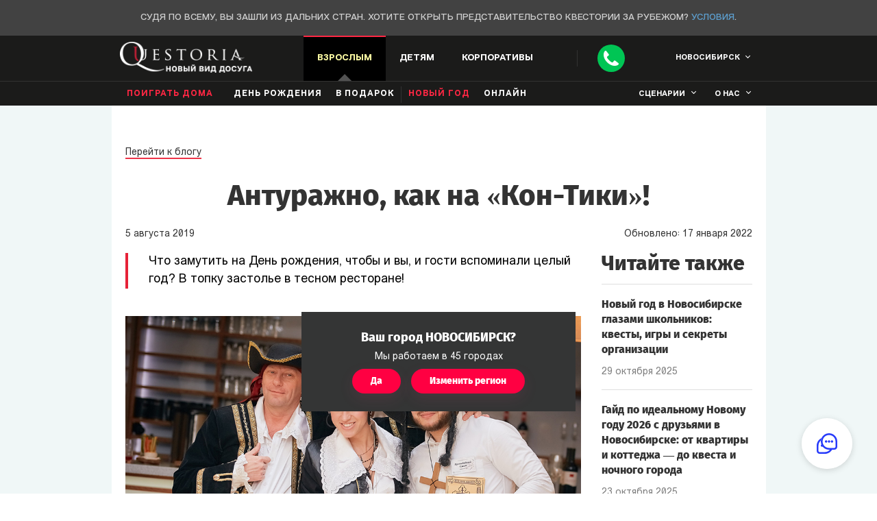

--- FILE ---
content_type: text/html; charset=UTF-8
request_url: https://nsk.questoria.ru/blog/anturajno-kak-na-kon-tiki
body_size: 21916
content:
<!DOCTYPE html><html dir="ltr"><head><meta charset="utf-8"><title>Антуражно, как на «Кон-Тики»!</title><meta property="og:title" content="Антуражно, как на «Кон-Тики»!"/><meta property="twitter:title" content="Антуражно, как на «Кон-Тики»!"/><meta name="description" content="Как отметить День рождения необычно. Корпоратив на теплоходе с Квесторией. Звоните!"/><meta property="og:description" content="Как отметить День рождения необычно. Корпоратив на теплоходе с Квесторией. Звоните!"/><meta property="twitter:description" content="Как отметить День рождения необычно. Корпоратив на теплоходе с Квесторией. Звоните!"/><link rel="icon" type="image/x-icon" href="/static/img/general/favicon.svg"><meta http-equiv="x-ua-compatible" content="ie=edge"><meta http-equiv="Content-Type" content="text/html"><meta property="og:image:type" content="image/jpeg"><meta property="og:image:width" content="500"><meta property="og:image:height" content="300"><meta property="og:type" content="website"><meta property="og:image" content="/static/img/general/add_to_soc_media.png"><meta property="twitter:image:src" content="/static/img/general/add_to_soc_media.png"><meta property="og:video" content="/static/img/general/add_to_soc_media.png"><meta property="og:video:type" content="image"><meta property="og:url" content="https://nsk.questoria.ru/"><meta name="viewport" content="width=device-width, initial-scale=1.0, maximum-scale=5, user-scalable=0"><meta content="telephone=no" name="format-detection"><meta property="fb:admins" content="370341396490081"><meta property="fb:app_id" content="1109568425802816"><meta name="google-site-verification" content="ln9iMjx1BXAXK5pWi6k_ZzBsjS8NTJ-l6f37toNnsXY"><meta name="HandheldFriendly" content="true"><meta name="p:domain_verify" content="e5ede2b2a67b03af6e61cc97d93ac471"><link rel="amphtml" href="https://nsk.questoria.ru/amp/blog/anturajno-kak-na-kon-tiki"/><script async src="https://cdnjs.cloudflare.com/ajax/libs/iframe-resizer/3.5.5/iframeResizer.min.js"></script><script type="text/javascript" async>var APP = {domain: "questoria.ru", domains: []};
</script><link rel="stylesheet" href="/static/css/critical_other.css?1756220008"><script type="text/javascript">(function(m,e,t,r,i,k,a){m[i]=m[i]||function(){(m[i].a=m[i].a||[]).push(arguments)};
m[i].l=1*new Date();
for (var j = 0; j < document.scripts.length; j++) {if (document.scripts[j].src === r) { return; }}
k=e.createElement(t),a=e.getElementsByTagName(t)[0],k.async=1,k.src=r,a.parentNode.insertBefore(k,a)})
(window, document, "script", "https://mc.yandex.ru/metrika/tag.js", "ym");
ym(9878797, "init", {
    clickmap:true,
    trackLinks:true,
    accurateTrackBounce:true,
    webvisor:true
});</script><noscript><div><img src="`https://mc.yandex.ru/watch/9878797`" style="position:absolute; left:-9999px;" alt=""/></div></noscript></head><script>(function (w, d, s, o) {
    var j = d.createElement(s);
    j.async = true;
    j.src = '//script.marquiz.ru/v2.js';
    j.onload = function () {
        if (document.readyState !== 'loading') Marquiz.init(o);else document.addEventListener("DOMContentLoaded", function () {
            Marquiz.init(o);
        });
    };
    d.head.insertBefore(j, d.head.firstElementChild);
})(window, document, 'script', {
    host: '//quiz.marquiz.ru',
    region: 'eu',
    id: '66262eb7d0194c0026280bb8',
    autoOpen: false,
    autoOpenFreq: 'once',
    openOnExit: false,
    disableOnMobile: false
});</script><body class="page load"><div class="header__up header__not-russia"><div class="container"><p class="header__up_p small-text ta_c">Судя по всему, вы зашли из дальних стран. Хотите открыть представительство Квестории за рубежом? <a class='header__up_a' href='/buy-franchise-world'>Условия</a>.</p></div></div><noscript><div class="header__up header__noscript"><div class="container"><p class="header__up_p small-text ta_c">В вашем браузере выключен JavaScript. Сайт может работать неверно.</p></div></div></noscript><header id="up" data-class="open" class="header header-main open blog-anturajno-kak-na-kon-tiki"><div class="header__desc"><div class="header__container container"><div class="nav__buttons"><div class="nav__buttons_burger"></div><a href="https://nsk.questoria.ru/"><img style="width:194px;height:45px;" src="/static/img/general/logo.png" alt="Квестория&nbsp;&mdash; живые квесты в&nbsp;Новосибирске!" title="Квестория&nbsp;&mdash; живые квесты в&nbsp;Новосибирске!" class="nav__buttons_logo"/></a><div class="nav__buttons_desc nav__1024"><nav data-class="adult" class="nav__buttons_desc-item adult">Взрослым<ul data-class="adult" class="nav__items close adult"><li class="nav__item"><a href="https://nsk.questoria.ru/events/friends" class="nav__item_link nav__buttons_right nav__item_link-red">Поиграть дома</a></li><li class="nav__item"><a href="https://nsk.questoria.ru/events/birthday" class="nav__item_link birthday">день рождения</a></li><li class="nav__item"><a href="https://nsk.questoria.ru/events/costume-play" class="nav__item_link birthday">Костюмированная игра</a></li><li class="nav__item"><a href="https://nsk.questoria.ru/gift" class="nav__item_link">В подарок</a></li><li class="nav__item"><a href="https://nsk.questoria.ru/events/ny-party" class="nav__item_link nav__item_link-red">Новый год</a></li><li class="nav__item"><a href="//online.questoria.com/?ref_id=nsk" target="_blank" class="nav__item_link nav__item_link-blue">Онлайн</a></li></ul></nav><nav data-class="child" class="nav__buttons_desc-item child">Детям<ul data-class="child" class="nav__items close child"><li class="nav__item"><a href="https://nsk.questoria.ru/events/child" class="nav__item_link">День рождения</a></li><li class="nav__item"><a href="https://nsk.questoria.ru/events/podrostki" class="nav__item_link">Подросткам</a></li><li class="nav__item"><a href="https://nsk.questoria.ru/events/graduation" class="nav__item_link nav__item_link-red">Выпускной</a><ul class="nav__items-dropdown"><li class="nav__item"><a href="https://nsk.questoria.ru/events/graduation-4-klass" class="nav__item_link">Начальная школа</a></li><li class="nav__item"><a href="https://nsk.questoria.ru/events/graduation-9-klass" class="nav__item_link">9 класс</a></li><li class="nav__item"><a href="https://nsk.questoria.ru/events/graduation-11-klass" class="nav__item_link">11 класс</a></li></ul></li><li class="nav__item"><a href="https://nsk.questoria.ru/events/school" class="nav__item_link">В школе</a></li><li class="nav__item"><a href="https://nsk.questoria.ru/events/new-year-for-schools" class="nav__item_link nav__item_link-red">Новый год</a></li><li class="nav__item online"><a href="//online.questoria.com/?ref_id=nsk" target="_blank" class="nav__item_link nav__item_link-blue">Онлайн</a></li></ul></nav><nav data-class="corp" class="nav__buttons_desc-item corp">Корпоративы<ul data-class="corp" class="nav__items close corp"><li class="nav__item"><a href="https://nsk.questoria.ru/events/corporate" class="nav__item_link">В офисе</a></li><li class="nav__item"><a href="https://nsk.questoria.ru/events/teambuilding" class="nav__item_link">Тимбилдинг</a></li><li class="nav__item"><a href="https://nsk.questoria.ru/events/company-birthday" class="nav__item_link">День рождения компании</a></li><li class="nav__item"><a href="https://nsk.questoria.ru/events/exitquest" class="nav__item_link">Выездные</a></li><li class="nav__item"><a href="https://nsk.questoria.ru/events/new-year" class="nav__item_link nav__item_link-red">Новый год</a></li><li class="nav__item online"><a href="//online.questoria.com/corporate?ref_id=nsk" target="_blank" class="nav__item_link nav__item_link-blue">Онлайн</a></li></ul></nav></div><div class="nav__buttons_phone nav__buttons_sep"><div class="nav__buttons_call"><a href="tel:+7 383 280 42 63" aria-label="Call" class="change_number phone_alloka"></a></div><div class="nav__call nav__1360"><a href="tel:+7 383 280 42 63" onclick="ym(9878797, 'reachGoal', 'headerphone'); return true;" class="nav__call_number change_number phone_alloka">+7 383 280 42 63</a><div onclick="ym(9878797, 'reachGoal', 'callme'); return true;" class="nav__call_button">Перезвоните мне</div></div></div><div class="nav__buttons-top nav__1024"><div class="nav__buttons-top_city">Новосибирск</div></div></div><nav class="nav__menu show true"><div class="nav__buttons-top nav__320"><div class="nav__buttons-top_city">Новосибирск</div><div class="nav__buttons-top_close"></div></div><div class="nav__call nav__320"><a href="tel:+7 383 280 42 63" class="nav__call_number change_number phone_alloka">+7 383 280 42 63</a><div class="nav__call_button">Перезвоните мне</div></div><ul data-class="adult" class="nav__items close adult"><li class="nav__items_label">Взрослым</li><li class="nav__item"><a href="https://nsk.questoria.ru/events/friends" class="nav__item_link nav__buttons_right nav__item_link-red">Поиграть дома</a></li><li class="nav__item"><a href="https://nsk.questoria.ru/events/birthday" class="nav__item_link birthday">день рождения</a></li><li class="nav__item costume"><a href="https://nsk.questoria.ru/events/costume-play" class="nav__item_link">Костюмированная игра</a></li><li class="nav__item"><a href="https://nsk.questoria.ru/gift" class="nav__item_link">В подарок</a></li><li class="nav__item"><a href="https://nsk.questoria.ru/events/ny-party" class="nav__item_link nav__item_link-red nav__buttons_sep">Новый год</a></li><li class="nav__item"><a href="//online.questoria.com/?ref_id=nsk" target="_blank" class="nav__item_link nav__item_link-blue">Онлайн</a></li></ul><ul data-class="child" class="nav__items close child"><li class="nav__items_label">Детям</li><li class="nav__item"><a href="https://nsk.questoria.ru/events/child" class="nav__item_link">День рождения</a></li><li class="nav__item"><a href="https://nsk.questoria.ru/events/podrostki" class="nav__item_link">Подросткам</a></li><li class="nav__item"><a href="https://nsk.questoria.ru/events/graduation" class="nav__item_link">Выпускной</a></li><div class="hide-1024"><li class="nav__item"><a href="https://nsk.questoria.ru/events/graduation-4-klass" class="nav__item_link">Начальная школа</a></li><li class="nav__item"><a href="https://nsk.questoria.ru/events/graduation-9-klass" class="nav__item_link">9 класс</a></li><li class="nav__item"><a href="https://nsk.questoria.ru/events/graduation-11-klass" class="nav__item_link">11 класс</a></li></div><li class="nav__item"><a href="https://nsk.questoria.ru/events/school" class="nav__item_link">В школе</a></li><li class="nav__item"><a href="https://nsk.questoria.ru/events/new-year-for-schools" class="nav__item_link nav__buttons_sep">Новый год</a></li></ul><ul data-class="corp" class="nav__items close corp"><li class="nav__items_label">Корпоративы</li><li class="nav__item"><a href="https://nsk.questoria.ru/events/corporate" class="nav__item_link">В офисе</a></li><li class="nav__item"><a href="https://nsk.questoria.ru/events/teambuilding" class="nav__item_link">Тимбилдинг</a></li><li style="display: none" class="nav__item"><a href="https://nsk.questoria.ru/events/company-birthday" class="nav__item_link">День рождения компании</a></li><li class="nav__item"><a href="https://nsk.questoria.ru/events/exitquest" class="nav__item_link">Выездные</a></li><li class="nav__item"><a href="https://nsk.questoria.ru/events/new-year" class="nav__item_link nav__item_link-red nav__buttons_sep">Новый год</a></li><li class="nav__item"><a href="//online.questoria.com/?ref_id=nsk" target="_blank" class="nav__item_link nav__item_link-blue">Онлайн</a></li></ul><ul class="nav__items scen"><li class="nav__items_label">сценарии</li><li class="nav__item"><a href="https://nsk.questoria.ru/questories/games" class="nav__item_link">все сценарии</a></li><li class="nav__item"><a href="https://nsk.questoria.ru/questories/games/mini" class="nav__item_link">мини-квестории</a></li><li class="nav__item"><a href="https://nsk.questoria.ru/questories/games/for-adults" class="nav__item_link">для взрослых</a></li><li class="nav__item"><a href="https://nsk.questoria.ru/questories/games/for-kids" class="nav__item_link">для детей</a></li><li class="nav__item"><a href="https://nsk.questoria.ru/questories/games/for-men" class="nav__item_link">для мужчин</a></li><li class="nav__item"><a href="https://nsk.questoria.ru/questories/games/for-women" class="nav__item_link">для женщин</a></li><li class="nav__item"><a href="https://nsk.questoria.ru/questories/games/for-boys" class="nav__item_link">для мальчиков</a></li><li class="nav__item"><a href="https://nsk.questoria.ru/questories/games/for-girls" class="nav__item_link">для девочек</a></li><li class="nav__item"><a href="https://nsk.questoria.ru/events/hen-party" class="nav__item_link">девичник</a></li><li class="nav__item"><a href="https://nsk.questoria.ru/events/bachelor-party" class="nav__item_link">мальчишник</a></li></ul><ul class="nav__items about"><li class="nav__items_label">о нас</li><li class="nav__item"><a href="https://nsk.questoria.ru/questories/questoria" class="nav__item_link">что такое квестории?</a></li><li class="nav__item"><a href="https://nsk.questoria.ru/questories/how-to-play" class="nav__item_link">как проходит игра</a></li><li class="nav__item"><a href="https://nsk.questoria.ru/questories/photos-videos-press" class="nav__item_link">фото, видео, пресса</a></li><li class="nav__item"><a href="https://nsk.questoria.ru/reviews" class="nav__item_link">отзывы</a></li><li class="nav__item"><a href="https://nsk.questoria.ru/company/about" class="nav__item_link">о компании</a></li><li class="nav__item"><a href="https://nsk.questoria.ru/blog" class="nav__item_link">блог</a></li><li class="nav__item"><a href="https://nsk.questoria.ru/buy-franchise-world" target="_blank" class="nav__item_link nav__item_link-red">франшиза</a></li></ul></nav></div></div></header><div itemscope="" itemtype="https://schema.org/Article" class="blog-single"><link style="display:none" itemprop="mainEntityOfPage" href="https://nsk.questoria.ru/blog/anturajno-kak-na-kon-tiki"/><div class="blog-single__container clearfix container"><a href="https://nsk.questoria.ru/blog" class="blog-single__back-blog">Перейти к блогу</a><h1 itemprop="headline name" class="blog-single__title title">Антуражно, как на «Кон-Тики»!</h1><link style="display:none" itemprop="image" href="/static/img/content/blog-1.jpg"/><div class="blog-single__date clearfix"><span itemprop="datePublished" content="2019-08-05" class="blog-single__date_left">5 августа&nbsp;2019</span><span itemprop="dateModified" content="2022-01-17" class="blog-single__date_right">Обновлено:&nbsp;17 января&nbsp;2022</span></div><div style="display:none" itemprop="author" itemscope="" itemtype="https://schema.org/Person"><a href="/contacts"><span itemprop="name">Квестория в Новосибирске</span></a></div><div style="display:none" itemprop="publisher" itemscope="" itemtype="https://schema.org/Organization"><link itemprop="sameAs" href="/"/><div itemprop="logo" itemscope="" itemtype="https://schema.org/ImageObject"><link itemprop="url image" href="/static/img/general/logo.png" alt="Квестория в Новосибирске"/></div><meta itemprop="telephone" content="+7 383 280 42 63"/><meta itemprop="name" content="Квестория в Новосибирске"/><div itemprop="address" itemscope="" itemtype="https://schema.org/PostalAddress"><meta itemprop="addressLocality" content="Новосибирск"/></div></div><div class="blog-single__container_content"><div itemprop="description" class="blog-single__excerpt">Что замутить на День рождения, чтобы и вы, и гости вспоминали целый год? В топку застолье в тесном ресторане!</div><div itemprop="articleBody" class="blog-single__content"><p><img src="/image/290x163/data/images/blog/847_0.610782001565008078.jpg" alt="847_0.610782001565008078.jpg" style="">
<br></p><p>
</p><p><span style="font-size: 1em;">Отпустите фантазию в свободный полет, ведь это же праздник, а не обычный выходной. Мы открываем серию публикаций о местах, где можно устроить необычную вечеринку для компании друзей и родственников.</span><br></p><p><span style="font-size: 1em;">Начнем с водной тематики. На берегу реки или моря человек отдыхает, наполняется новыми силами. С древних времен известно, что вода — источник энергии. Значит, отметить новый год своей жизни, покачиваясь на волнах, будет хорошей приметой.</span><br></p><p><span style="font-size: 1em;">Чтобы гости не заскучали после сотни селфи на фоне акватории, мы расскажем, как организовать крутой квест на яхте или теплоходе во время речной прогулки или круиза.</span><br></p><p><img src="/image/290x163/data/images/blog/847_0.104872001565008086.jpg" alt="847_0.104872001565008086.jpg" style=""><span style="font-size: 1em;"></span><br></p><p><span style="font-size: 1em;">Любимая с детства история о лихих приключениях на морях и океанах теперь воплотится в жизнь. Дело сделано: вы уже на корабле. Осталось вдохновиться легендами о корсарах и самому стать одним из них. Добро пожаловать на борт «Фурии». Здесь честь поравняется с дерзостью, а отвага — с безрассудством. Как говаривал старина Джек:</span><br></p><blockquote><span style="font-size: 1em;">Это две крайности одной и той же сущности.</span></blockquote><p><span style="font-size: 1em;">У Уилла Тернера был сценарий, вы же вольны в выборе. Каков будет финал квестории <b><a href="/questories/games/questoria-flints-last-will" target="_blank">«Завещание Флинта»</a></b>, зависит только от вас.</span><br></p><ul><li><span style="font-size: 1em;">Договориться или отравить?</span><br></li><li><span style="font-size: 1em;">Захватить карту в бою или выкрасть ее?</span><br></li><li><span style="font-size: 1em;">Сбежать с любимой или жить мечтой?</span><br></li></ul><p><img src="/image/290x163/data/images/blog/847_0.765106001565008093.jpg" alt="847_0.765106001565008093.jpg" style=""><span style="font-size: 1em;"></span></p><p>Перед игрой гости получат костюмы и познакомятся с предысторией своего персонажа. Ведущий расскажет правила и нюансы, и действие начнется. Уже через 5 минут после начала участники вживутся в образ, начнут общаться и импровизировать. Справятся все, роли найдутся и для детей. Живой квест познакомит ваших новых и старых друзей, родственников и коллег.
</p><p><span style="font-size: 1em;">День рождения — не единственное торжество, которое можно провести на корабле. Совместите прогулку на теплоходе с <b><a href="/events/corporate" target="_blank">тематическим корпоративом</a></b>. Сотрудники отдохнут от офисных обязанностей и попробуют себя в несвойственной для работы роли.</span><br></p><p>Если вы хотите встретиться с друзьями, ловите повод и идею для вечеринки на воде — отметьте <b>День тельняшки</b>. Надевайте эту удобную полосатую униформу: она будет к лицу как девушкам, так и молодым людям. Осталось выбрать <a href="/events/friends" target="_blank" style="">сценарий квеста</a>, и подготовка к пати завершена!&nbsp;Забудьте о морской болезни. Уверенность, свойственная всем морякам, приходит, когда под ногами нет суши. Тогда гравитация и стены уступают место покачиванию и бескрайнему горизонту. Полосатая бретонская рубаха (breton shirt — так тельняшку именуют во всем мире) призвана охранять от злых духов, русалок и прочей нечести. На аутентичной тельняшке — 21 полоса, ровно как заветное число в карточной игре в «очко».</p><p><img src="/image/290x163/data/images/blog/847_0.072480001565008103.jpg" alt="847_0.072480001565008103.jpg" style=""><span style="font-size: 1em;"></span><br></p><p><span style="font-size: 1em;">Ваши отзывы — наше все )))</span><br></p><p><span style="font-size: 1em;"><b>Сергей Навротский:</b></span><br></p><blockquote><span style="font-size: 1em;">Отличный сценарий для большой компании, и для всех, кто любит пиратскую тематику. Игра в целом была несложная, очень оживленная и эмоциональная. Рекомендую «Завещание Флинта» тем, кто только начинает своё знакомство с ролевыми играми живого действия.</span></blockquote><p><span style="font-size: 1em;"><b>Ядвига Лист:</b></span><br></p><blockquote><span style="font-size: 1em;">Крууууууть!!!! Йекатеринбург!! «Questoria»!!! Вы супер!!!! Спасибо за офигенский День рождения!!!! И я, и мои гости в восторге!! «Завещание Флинта» отличный квест с движухой! Что нужно нам, девочкам? Бои на мечах! Вы лучшие! Ведущие огонь!!! Вы сделали нам праздник!!</span></blockquote><p><span style="font-size: 1em;"><b>Елена Швец:</b></span><br></p><blockquote><span style="font-size: 1em;">На летнем корпоративе возле воды — самое то ) Коллеги проявили себя с новых сторон и от души посмеялись ) Спасибо организаторам за хорошее настроение! Ждем фотоотчет)</span></blockquote><p><span style="font-size: 1em;">Кстати, </span>«Кон-Тики»&nbsp;<span style="font-size: 1em;">не имел никакого отношения к пиратству. Это плот, на котором норвежец Тур Хейердал возглавил экспедицию в Тихом океане. Шестеро отважных мужчин в 1947 г. доказали всему миру, что первопоселенцы </span>прибыли <span style="font-size: 1em;">в Полинезию из Южной Америки, а не из Азии, как все считали. За документальный фильм, снятый по материалам путешествия, ученый был награжден премией «Оскар». Этим летом Квестория тоже вручает золотые статуэтки. Подробности в <b><a href="/events/teambuilding" target="_blank">акции по тимбилдингам</a></b>.</span></p><p>
<a href="/#formSend" class="button-subscribe">Хотите от праздника большего?</a></p></div></div><ul class="blog-single__container_sidebar"><div class="blog-single__sidebar_title">Читайте также</div><li class="blog-single__sidebar_post"><a href="https://nsk.questoria.ru/blog/novyj-god-v-gorod-glazami-shkolnikov-kvesty-igry-i-sekrety-organizacii" class="blog-single__sidebar_title-post">Новый год в Новосибирске глазами школьников: квесты, игры и секреты организации</a><div class="blog-single__sidebar_date">29 октября&nbsp;2025</div></li><li class="blog-single__sidebar_post"><a href="https://nsk.questoria.ru/blog/kak-otmetit-novyj-god-s-druzyami-2026" class="blog-single__sidebar_title-post">Гайд по идеальному Новому году 2026 с друзьями в Новосибирске: от квартиры и коттеджа — до квеста и ночного города</a><div class="blog-single__sidebar_date">23 октября&nbsp;2025</div></li><li class="blog-single__sidebar_post"><a href="https://nsk.questoria.ru/blog/hellouin-2025-v-gorode-kak-ustroit-kvest-i-prazdnik-kotoryj-vse-zapomnyat" class="blog-single__sidebar_title-post">Хэллоуин 2025 в Новосибирске: как устроить квест и праздник, который все запомнят</a><div class="blog-single__sidebar_date">22 сентября&nbsp;2025</div></li><li class="blog-single__sidebar_post"><a href="https://nsk.questoria.ru/blog/kadroviki-segodnya-vash-den-vse-o-prazdnike-2025-data-istoriya-i-idei-dlya-pozdravlenij" class="blog-single__sidebar_title-post">Кадровики, сегодня ваш день! Всё о празднике 2025: дата, история и идеи для поздравлений</a><div class="blog-single__sidebar_date">17 сентября&nbsp;2025</div></li><li class="blog-single__sidebar_post"><a href="https://nsk.questoria.ru/blog/den-neftyanika-2025-v-gorode-kak-provesti-prazdnik-i-chem-udivit-kolleg" class="blog-single__sidebar_title-post">День нефтяника 2025 в Новосибирске: как провести праздник и чем удивить коллег</a><div class="blog-single__sidebar_date">19 августа&nbsp;2025</div></li><li class="blog-single__sidebar_post"><a href="https://nsk.questoria.ru/blog/kak-otmetit-den-stroitelya-v-gorode-veselo-i-s-razmahom-v-2025-godu" class="blog-single__sidebar_title-post">Как отметить День строителя в Новосибирске весело и с размахом в 2025 году?</a><div class="blog-single__sidebar_date">5 августа&nbsp;2025</div></li><li class="blog-single__sidebar_post"><a href="https://nsk.questoria.ru/blog/organizaciya-8-marta-dlya-detej-v-shag-za-shagom-k-idealnomu-prazdniku" class="blog-single__sidebar_title-post">Организация 8 Марта для детей в Новосибирске: шаг за шагом к идеальному школьному празднику</a><div class="blog-single__sidebar_date">26 февраля&nbsp;2025</div></li><li class="blog-single__sidebar_post"><a href="https://nsk.questoria.ru/blog/otmetit-8-marta-po-novomu-yarkie-idei-dlya-korporativnogo-prazdnika" class="blog-single__sidebar_title-post">Отметить 8 марта в Новосибирске по-новому: яркие идеи для корпоративного праздника</a><div class="blog-single__sidebar_date">26 февраля&nbsp;2025</div></li><li class="blog-single__sidebar_post"><a href="https://nsk.questoria.ru/blog/kak-otmetit-novyj-god-2025-v-shkole" class="blog-single__sidebar_title-post">Как отметить Новый год 2025 в школе в Новосибирске, чтобы дети визжали от восторга</a><div class="blog-single__sidebar_date">26 ноября&nbsp;2024</div></li><li class="blog-single__sidebar_post"><a href="https://nsk.questoria.ru/blog/novyj-god-2025-s-druzyami-interesnye-idei-dlya-prazdnika" class="blog-single__sidebar_title-post">Новый год 2025 с друзьями в Новосибирске: интересные идеи для праздника</a><div class="blog-single__sidebar_date">24 ноября&nbsp;2024</div></li><p class="blog-single__sidebar_title-soc padding addthis_1024">Поделиться статьей с друзьями!</p><div class="addthis_inline_share_toolbox addthis_1024"></div></ul></div><div class="blog-single__nav clearfix"><div class="blog-single__nav_container"><a href="https://nsk.questoria.ru/blog/timbilding-rulit-reportaj-s-igry-voprosy-i-resheniya" class="blog-single__nav_prev blog-single__nav_buttons">К предыдущей записи</a><a href="https://nsk.questoria.ru/blog/pomogajte-igraya" class="blog-single__nav_next blog-single__nav_buttons">К следующей записи</a></div></div></div><div id="formSend" class="order bg"><div class="order__container"><h2 class="order__title title">Оставить заявку<p class='desc'> на проведение квеста в&nbsp;Новосибирске</p></h2><form class="order__form order__form_main"><input type="hidden" name="form_id" value="order-form" class="form_id"/><input type="hidden" name="form_code" class="form_code"/><input type="hidden" name="form_codes_search" class="form_codes_search"/><input type="hidden" name="form_codes_write" class="form_codes_write"/><input type="hidden" name="rk_label_form" class="rk_label_form"/><input type="hidden" name="rk_label_page" class="rk_label_page"/><input type="hidden" name="search_id" value="order-form" class="search_id"/><input type="hidden" name="_token" value="MsgD0ox4y2Mwhy6GQ1BgjZ3fjqi54SbFMbNURuPU" class="token"/><input type="hidden" value="anturajno-kak-na-kon-tiki" class="page"/><input type="hidden" name="_route" value="blog-anturajno-kak-na-kon-tiki" class="route"/><input type="hidden" name="city_id" value="15" class="city-id"/><input type="hidden" name="subhost" value="nsk" class="subhost"/><input type="hidden" name="quest_type" class="quest_type"/><div class="order__city"><div class="order__city_label order__form_label"><p class="order__form_label-wrap">Город<span class='red-dot'></span></p></div><p id="order__city_current" class="order__city_current">Новосибирск</p></div><div class="order__name"><label for="name" class="order__form_label"><p class="order__form_label-wrap">Имя</p></label><input type="text" name="name" class="name name-blog-anturajno-kak-na-kon-tiki"/><p class="link-in-input">извините, нельзя указывать ссылки в интернете</p></div><div class="order__tel"><label for="tel" class="order__form_label"><p class="order__form_label-wrap">Телефон<span class='red-dot'></span></p></label><input type="tel" maxlength="13" name="phone" placeholder="+123456789" class="tel tel-blog-anturajno-kak-na-kon-tiki"/><div class="error-msg">Введите телефон в формате +123456789</div></div><div class="order__email"><label for="email" class="order__form_label"><p class="order__form_label-wrap">E-mail</p></label><input type="email" name="email" class="email email-blog-anturajno-kak-na-kon-tiki"/><div class="error-msg">Введите email в формате email@email.com</div></div><div class="order__textarea"><label for="textarea" class="order__form_label">Доп. информация</label><textarea type="text" name="info" rows="3" maxlength="60" data-field="{range:{max:60}}" class="info info-blog-anturajno-kak-na-kon-tiki"></textarea><p class="link-in-input">извините, нельзя указывать ссылки в интернете</p><p class="order__textarea_info">в&nbsp;этом поле вы&nbsp;можете задать интересующие вопросы</p></div><div class="order__agree agree_box ru"><input type="checkbox" checked="checked" class="agree"/><label>Я&nbsp;даю <span class='popups__button_agree'>согласие на&nbsp;обработку</span> своих персональных данных</label></div><button type="submit" id="order__form_submit" name="submit" class="order__submit submit"><img src="/static/img/buttonPreloader.gif" alt="buttonLoader" class="buttonLoader"/>Отправить</button><div class="order__succes"><div class="order__succes_title title">Спасибо за заявку!</div><div class="order__succes_subtitle"><p>Через 10&nbsp;минут проверьте ваш почтовый ящик, вам должно прийти подтверждение.</p><p>Мы&nbsp;свяжемся с&nbsp;вами в&nbsp;течение 24-х часов, чтобы уточнить детали.</p></div></div></form></div></div><footer class="footer"><div class="footer__container container"><div class="footer__block"><div class="footer__block_title">Контакты в Новосибирске</div><ul class="footer__block_list"><li class="footer__block_item"><a href="tel:+7 383 280 42 63" class="footer__block_item-link change_number phone_alloka">+7 383 280 42 63</a></li><li class="footer__block_item"><a id="email" href="mailto:nsk@questoria.ru" class="footer__block_item-link">nsk@questoria.ru</a></li><li class="footer__block_item"><a href="https://nsk.questoria.ru/contacts" class="footer__block_item-link">Квестория в лицах</a></li><li class="footer__block_item"><a href="/buy-franchise-world" target="_blank" rel="nofollow noopener" class="footer__button">Открыть франшизу Квестории</a></li></ul></div><div class="footer__block"><div class="footer__block_title">Подписывайтесь</div><ul class="social-icons footer__block_list footer__block_list-social"><li class="social-icons__item"><a href="//vk.com/questoria" target="_blank" rel="nofollow noopener" class="social-icons__link"><img src="/static/img/general/vk_th.png" alt="social-icons" class="social-icons__vk"/></a></li><li class="social-icons__item"><a href="//www.youtube.com/user/questoriaru" target="_blank" rel="nofollow noopener" class="social-icons__link"><img src="/static/img/general/youtube_th.png" alt="social-icons" class="social-icons__youtube"/></a></li><li class="social-icons__item"><a href="//ok.ru/questoria" target="_blank" rel="nofollow noopener" class="social-icons__link"><img src="/static/img/general/ok_th.png" alt="social-icons" class="social-icons__ok"/></a></li></ul><ul class="footer__block_list footer__block_list-terms"><li class="footer__block_item"><a href="https://nsk.questoria.ru/cityquest" class="footer__block_item-link">Городские игры</a></li><li class="footer__block_item"><a href="https://nsk.questoria.ru/rpg" class="footer__block_item-link">Murder Mystery Games</a></li><li class="footer__block_item"><a href="https://nsk.questoria.ru/game-mafia" class="footer__block_item-link">Игра в &laquo;мафию&raquo;</a></li><li class="footer__block_item"><a href="https://nsk.questoria.ru/larp" class="footer__block_item-link">Ролевые игры</a></li><li class="footer__block_item"><a href="https://nsk.questoria.ru/role-quest" class="footer__block_item-link">Ролевой квест</a></li><li class="footer__block_item"><a href="https://nsk.questoria.ru/places" class="footer__block_item-link">Места</a></li><li class="footer__block_item"><a href="https://nsk.questoria.ru/otlichija-kvestov-i-kvest-rumov-ot-kvestorii" class="footer__block_item-link">Отличие квестов и квест-румов от квестории</a></li></ul></div><div class="footer__block"><div class="footer__block_title">Квестория на праздник</div><ul class="footer__block_list footer__block_list-contacts"><li class="footer__block_item"><a href="https://nsk.questoria.ru/events/exitquest-child" class="footer__block_item-link">Выездные квесты для детей</a></li><li class="footer__block_item"><a href="https://nsk.questoria.ru/events/8-march" class="footer__block_item-link">8 Марта</a></li><li class="footer__block_item"><a href="https://nsk.questoria.ru/events/8-march-school" class="footer__block_item-link">8 Марта детям</a></li><li class="footer__block_item"><a href="https://nsk.questoria.ru/st-valentines-day" class="footer__block_item-link">14 Февраля</a></li><li class="footer__block_item"><a href="https://nsk.questoria.ru/events/23-february" class="footer__block_item-link">23 Февраля</a></li><li class="footer__block_item"><a href="https://nsk.questoria.ru/events/23-february-school" class="footer__block_item-link">23 Февраля детям</a></li><li class="footer__block_item"><a href="https://nsk.questoria.ru/events/lager" class="footer__block_item-link">В лагере</a></li><li class="footer__block_item"><a href="https://nsk.questoria.ru/events/halloween" class="footer__block_item-link">Хэллоуин</a></li><li class="footer__block_item"><a href="https://nsk.questoria.ru/events/new-year" class="footer__block_item-link">Новогодний корпоратив</a></li><li class="footer__block_item"><a href="https://nsk.questoria.ru/questories/kvesty-v-realnosti" class="footer__block_item-link">Квесты в реальности</a></li><li class="footer__block_item"><a href="https://nsk.questoria.ru/events/priroda" class="footer__block_item-link">Квесты на природе</a></li></ul></div><div class="footer__block"> <div class="footer__block_title">Наша рассылка в&nbsp;WhatsApp: идеи праздников, сборные игры, а&nbsp;также скидки&nbsp;&mdash; подпишитесь:</div><div class="footer__form_success subscribe-success"><img src="/static/img/1x1.png" data-src="/static/img/general/thk-footer.png" alt="success-img" class="footer__form_success-img"/><div class="footer__form_success-title">Спасибо!</div></div><div class="footer__form_success-already subscribe-success-already"><img src="/static/img/1x1.png" data-src="/static/img/general/thk-footer.png" alt="success-img" class="footer__form_success-img"/><div class="footer__form_success-title">Уже подписаны!</div></div><form class="footer__form subscribe-form-footer subscribe-new sub-form"><input type="hidden" name="form_id" value="subscribe-form-footer" class="form_id"/><input type="hidden" name="form_code" value="footer" class="form_code"/><input type="hidden" name="form_codes_search" value="footer, rg" class="form_codes_search"/><input type="hidden" name="form_codes_write" class="form_codes_write"/><input type="hidden" name="rk_label_form" class="rk_label_form"/><input type="hidden" name="rk_label_page" class="rk_label_page"/><input type="hidden" name="search_id" value="subscribe-form-footer" class="search_id"/><input type="hidden" name="_token" value="MsgD0ox4y2Mwhy6GQ1BgjZ3fjqi54SbFMbNURuPU" class="token"/><input type="hidden" name="_route" value="blog-anturajno-kak-na-kon-tiki" class="route"/><input type="hidden" name="google_id" value=""/><input type="hidden" name="subhost" value="nsk"/><input type="hidden" name="name" value="footer"/><input type="hidden" name="email" value="discountPhone" class="email"/><div class="footer__form_email"><input type="tel" name="phone" placeholder="+123456789" class="footer__form_input phone"/><div class="error-msg">Введите телефон в формате +123456789</div></div><div class="footer__form_agree agree_box ru"><input type="checkbox" checked="checked" class="agree"/><label>Даю согласие на&nbsp;<span class='popups__button_agree'>обработку персональных данных</span></label></div><div class="footer__form_action"><button type="submit" id="footer__form_submit" class="footer__form_submit"><img src="/static/img/buttonPreloader.gif" alt="buttonLoader" class="buttonLoader"/>Подписаться</button></div></form></div></div><div class="footer__container_bottom"><div class="footer__block footer__block_bottom container"><ul class="footer__block_list footer__block_list-other"><li class="footer__block_item"><a href="https://nsk.questoria.ru/company/press" class="footer__block_item-link">Пресс-материалы</a></li><li class="footer__block_item"><div class="footer__block_item-link pd">Положение об&nbsp;обработке персональных данных</div></li><li class="footer__block_item"><div class="footer__block_item-link popups__button_agree">Согласие на&nbsp; обработку персональных данных</div></li><li class="footer__block_item"><a href="https://nsk.questoria.ru/sitemap" class="footer__block_item-link">Карта сайта</a></li></ul></div></div></footer><div class="popups"><div id="popups__callback" class="popups__feadback"><div class="popups__feadback-content"><div id="popups__feadback-close" class="popups__feadback-close"></div><a href="tel:+7 383 280 42 63" class="popups__feadback_number change_number"><span class="popups__feadback_phone">+7 383 280 42 63</span></a><div class="popups__feadback-title">Есть вопросы?<br/>Мы вам перезвоним:</div><form name="add-estimation" method="post" class="popups__feadback-form"><input type="hidden" name="form_id" value="feadback-form" class="form_id"/><input type="hidden" name="form_code" class="form_code"/><input type="hidden" name="form_codes_search" class="form_codes_search"/><input type="hidden" name="form_codes_write" class="form_codes_write"/><input type="hidden" name="rk_label_form" class="rk_label_form"/><input type="hidden" name="rk_label_page" class="rk_label_page"/><input type="hidden" name="search_id" value="feadback-form" class="search_id"/><input type="hidden" name="_token" value="MsgD0ox4y2Mwhy6GQ1BgjZ3fjqi54SbFMbNURuPU" class="token"/><input type="hidden" name="_route" value="blog-anturajno-kak-na-kon-tiki" class="route"/><input type="hidden" name="onClick" value="" class="onClick"/><input type="hidden" name="quest_type" class="quest_type"/><div class="popups__feadback-name"><input type='text' placeholder='ИМЯ' class='name name-callback' name='name'><p class="link-in-input">извините, нельзя указывать ссылки в интернете</p></div><div class="popups__feadback-tel"><input type='tel' placeholder='+123456789' class='tel tel-callback' maxlength='13' name='phone'><div class="error-msg">Введите телефон в формате +123456789</div></div><div class="popups__feadback_agree agree_box ru"><input type="checkbox" checked="checked" class="agree"/><label>Я&nbsp;даю <span class='popups__button_agree'>согласие на&nbsp;обработку</span> своих персональных данных</label></div><div data-sitekey="6Le-RxcUAAAAAEmCBP88UawxjciMIleHmowKnRSd" data-callback="" data-expired-callback="" class="g-recaptcha"></div><div class="popups__feadback-action"><button type="submit" id="popups__feadback-form_submit" class="submit"><img src="/static/img/buttonPreloader.gif" alt="buttonLoader" class="buttonLoader"/>Позвоните мне</button></div><div class="popups__feadback_success-text"><p>Заявка на обратный звонок принята</p><p>В течении суток с вами свяжется наш менеджер в&nbsp;Новосибирске.</p><p>Благодарим за проявленный интерес к живым квестам!</p><a href='//vk.com/questoria' target='_blank', rel='nofollow noopener'>Присоединяйтесь к нашей группе в VK!</a></div></form></div></div><div class="popups__cities ru"><div id="popups__cities-close" class="popups__cities-close"></div><ul class="popups__cities-country"><li id="popups__cities-country_ru" data-contries="ru" class="popups__cities-country_items active ru">Россия</li><li id="popups__cities-country_by" data-contries="by" class="popups__cities-country_items by">Беларусь</li><li id="popups__cities-country_de" data-contries="de" class="popups__cities-country_items de">Германия</li><li id="popups__cities-country_es" data-contries="es" class="popups__cities-country_items es">Испания</li><li id="popups__cities-country_kz" data-contries="kz" class="popups__cities-country_items kz">Казахстан</li><li id="popups__cities-country_usa" data-contries="usa" class="popups__cities-country_items usa">США</li><li id="popups__cities-country_ua" data-contries="ua" class="popups__cities-country_items ua">Украина</li><li id="popups__cities-country_bg" data-contries="bg" class="popups__cities-country_items bg">Болгария</li><li class="popups__cities-country_items online"><a href="//online.questoria.com/?ref_id=nsk" target="_blank">Онлайн</a></li></ul><ul class="popups__cities-city"><li data-label="ru" class="popups__cities-city_item ru"><span class="popups__cities-city_brev"></span><a href="//arh.questoria.ru/blog/anturajno-kak-na-kon-tiki" data-id="38" data-alias="arh" data-email="arh@questoria.ru" class="popups__cities-city_link">Архангельск</a></li><li data-label="ru" class="popups__cities-city_item ru"><span class="popups__cities-city_brev"></span><a href="//belgorod.questoria.ru/blog/anturajno-kak-na-kon-tiki" data-id="75" data-alias="belgorod" data-email="belgorod@questoria.ru" class="popups__cities-city_link">Белгород</a></li><li data-label="ru" class="popups__cities-city_item ru"><span class="popups__cities-city_brev"></span><a href="//vnovg.questoria.ru/blog/anturajno-kak-na-kon-tiki" data-id="154" data-alias="vnovg" data-email="vnovg@questoria.ru" class="popups__cities-city_link">Великий Новгород</a></li><li data-label="ru" class="popups__cities-city_item ru"><span class="popups__cities-city_brev"></span><a href="//vlad.questoria.ru/blog/anturajno-kak-na-kon-tiki" data-id="17" data-alias="vlad" data-email="vlad@questoria.ru" class="popups__cities-city_link">Владивосток</a></li><li data-label="ru" class="popups__cities-city_item ru"><span class="popups__cities-city_brev"></span><a href="//volg.questoria.ru/blog/anturajno-kak-na-kon-tiki" data-id="29" data-alias="volg" data-email="volg@questoria.ru" class="popups__cities-city_link">Волгоград</a></li><li data-label="ru" class="popups__cities-city_item ru"><span class="popups__cities-city_brev"></span><a href="//vrn.questoria.ru/blog/anturajno-kak-na-kon-tiki" data-id="82" data-alias="vrn" data-email="vrn@questoria.ru" class="popups__cities-city_link">Воронеж</a></li><li data-label="ru" class="popups__cities-city_item ru"><span class="popups__cities-city_brev"></span><a href="//ekb.questoria.ru/blog/anturajno-kak-na-kon-tiki" data-id="14" data-alias="ekb" data-email="ekb@questoria.ru" class="popups__cities-city_link">Екатеринбург</a></li><li data-label="ru" class="popups__cities-city_item ru"><span class="popups__cities-city_brev"></span><a href="//izhevsk.questoria.ru/blog/anturajno-kak-na-kon-tiki" data-id="44" data-alias="izhevsk" data-email="izhevsk@questoria.ru" class="popups__cities-city_link">Ижевск</a></li><li data-label="ru" class="popups__cities-city_item ru"><span class="popups__cities-city_brev"></span><a href="//kzn.questoria.ru/blog/anturajno-kak-na-kon-tiki" data-id="25" data-alias="kzn" data-email="kzn@questoria.ru" class="popups__cities-city_link">Казань</a></li><li data-label="ru" class="popups__cities-city_item ru"><span class="popups__cities-city_brev"></span><a href="//kaliningrad.questoria.ru/blog/anturajno-kak-na-kon-tiki" data-id="45" data-alias="kaliningrad" data-email="kaliningrad@questoria.ru" class="popups__cities-city_link">Калининград</a></li><li data-label="ru" class="popups__cities-city_item ru"><span class="popups__cities-city_brev"></span><a href="//kemerovo.questoria.ru/blog/anturajno-kak-na-kon-tiki" data-id="65" data-alias="kemerovo" data-email="kemerovo@questoria.ru" class="popups__cities-city_link">Кемерово</a></li><li data-label="ru" class="popups__cities-city_item ru"><span class="popups__cities-city_brev"></span><a href="//krasnodar.questoria.ru/blog/anturajno-kak-na-kon-tiki" data-id="54" data-alias="krasnodar" data-email="krasnodar@questoria.ru" class="popups__cities-city_link">Краснодар</a></li><li data-label="ru" class="popups__cities-city_item ru"><span class="popups__cities-city_brev"></span><a href="//krsk.questoria.ru/blog/anturajno-kak-na-kon-tiki" data-id="22" data-alias="krsk" data-email="krsk@questoria.ru" class="popups__cities-city_link">Красноярск</a></li><li data-label="ru" class="popups__cities-city_item ru"><span class="popups__cities-city_brev"></span><a href="//moscow.questoria.ru/blog/anturajno-kak-na-kon-tiki" data-id="1" data-alias="moscow" data-email="moscow@questoria.ru" class="popups__cities-city_link">Москва</a></li><li data-label="ru" class="popups__cities-city_item ru"><span class="popups__cities-city_brev"></span><a href="//nch.questoria.ru/blog/anturajno-kak-na-kon-tiki" data-id="87" data-alias="nch" data-email="nch@questoria.ru" class="popups__cities-city_link">Набережные Челны</a></li><li data-label="ru" class="popups__cities-city_item ru"><span class="popups__cities-city_brev"></span><a href="//nn.questoria.ru/blog/anturajno-kak-na-kon-tiki" data-id="36" data-alias="nn" data-email="nn@questoria.ru" class="popups__cities-city_link">Нижний Новгород</a></li><li data-label="ru" class="popups__cities-city_item ru"><span class="popups__cities-city_brev"></span><a href="//nsk.questoria.ru/blog/anturajno-kak-na-kon-tiki" data-id="15" data-alias="nsk" data-email="nsk@questoria.ru" class="popups__cities-city_link">Новосибирск</a></li><li data-label="ru" class="popups__cities-city_item ru"><span class="popups__cities-city_brev"></span><a href="//perm.questoria.ru/blog/anturajno-kak-na-kon-tiki" data-id="28" data-alias="perm" data-email="perm@questoria.ru" class="popups__cities-city_link">Пермь</a></li><li data-label="ru" class="popups__cities-city_item ru"><span class="popups__cities-city_brev"></span><a href="//rnd.questoria.ru/blog/anturajno-kak-na-kon-tiki" data-id="16" data-alias="rnd" data-email="rnd@questoria.ru" class="popups__cities-city_link">Ростов-на-Дону</a></li><li data-label="ru" class="popups__cities-city_item ru"><span class="popups__cities-city_brev"></span><a href="//rzn.questoria.ru/blog/anturajno-kak-na-kon-tiki" data-id="51" data-alias="rzn" data-email="rzn@questoria.ru" class="popups__cities-city_link">Рязань</a></li><li data-label="ru" class="popups__cities-city_item ru"><span class="popups__cities-city_brev"></span><a href="//samara.questoria.ru/blog/anturajno-kak-na-kon-tiki" data-id="42" data-alias="samara" data-email="samara@questoria.ru" class="popups__cities-city_link">Самара</a></li><li data-label="ru" class="popups__cities-city_item ru"><span class="popups__cities-city_brev"></span><a href="//spb.questoria.ru/blog/anturajno-kak-na-kon-tiki" data-id="5" data-alias="spb" data-email="spb@questoria.ru" class="popups__cities-city_link">Санкт-Петербург</a></li><li data-label="ru" class="popups__cities-city_item ru"><span class="popups__cities-city_brev"></span><a href="//saratov.questoria.ru/blog/anturajno-kak-na-kon-tiki" data-id="53" data-alias="saratov" data-email="saratov@questoria.ru" class="popups__cities-city_link">Саратов</a></li><li data-label="ru" class="popups__cities-city_item ru"><span class="popups__cities-city_brev"></span><a href="//sevdvin.questoria.ru/blog/anturajno-kak-na-kon-tiki" data-id="86" data-alias="sevdvin" data-email="sevdvin@questoria.ru" class="popups__cities-city_link">Северодвинск</a></li><li data-label="ru" class="popups__cities-city_item ru"><span class="popups__cities-city_brev"></span><a href="//smol.questoria.ru/blog/anturajno-kak-na-kon-tiki" data-id="113" data-alias="smol" data-email="smol@questoria.ru" class="popups__cities-city_link">Смоленск</a></li><li data-label="ru" class="popups__cities-city_item ru"><span class="popups__cities-city_brev"></span><a href="//sochi.questoria.ru/blog/anturajno-kak-na-kon-tiki" data-id="98" data-alias="sochi" data-email="sochi@questoria.ru" class="popups__cities-city_link">Сочи</a></li><li data-label="ru" class="popups__cities-city_item ru"><span class="popups__cities-city_brev"></span><a href="//surgut.questoria.ru/blog/anturajno-kak-na-kon-tiki" data-id="102" data-alias="surgut" data-email="surgut@questoria.ru" class="popups__cities-city_link">Сургут</a></li><li data-label="ru" class="popups__cities-city_item ru"><span class="popups__cities-city_brev"></span><a href="//taganrog.questoria.ru/blog/anturajno-kak-na-kon-tiki" data-id="61" data-alias="taganrog" data-email="taganrog@questoria.ru" class="popups__cities-city_link">Таганрог</a></li><li data-label="ru" class="popups__cities-city_item ru"><span class="popups__cities-city_brev"></span><a href="//tver.questoria.ru/blog/anturajno-kak-na-kon-tiki" data-id="34" data-alias="tver" data-email="tver@questoria.ru" class="popups__cities-city_link">Тверь</a></li><li data-label="ru" class="popups__cities-city_item ru"><span class="popups__cities-city_brev"></span><a href="//tlt.questoria.ru/blog/anturajno-kak-na-kon-tiki" data-id="30" data-alias="tlt" data-email="tlt@questoria.ru" class="popups__cities-city_link">Тольятти</a></li><li data-label="ru" class="popups__cities-city_item ru"><span class="popups__cities-city_brev"></span><a href="//tyumen.questoria.ru/blog/anturajno-kak-na-kon-tiki" data-id="23" data-alias="tyumen" data-email="tyumen@questoria.ru" class="popups__cities-city_link">Тюмень</a></li><li data-label="ru" class="popups__cities-city_item ru"><span class="popups__cities-city_brev"></span><a href="//ufa.questoria.ru/blog/anturajno-kak-na-kon-tiki" data-id="50" data-alias="ufa" data-email="ufa@questoria.ru" class="popups__cities-city_link">Уфа</a></li><li data-label="ru" class="popups__cities-city_item ru"><span class="popups__cities-city_brev"></span><a href="//khabarovsk.questoria.ru/blog/anturajno-kak-na-kon-tiki" data-id="20" data-alias="khabarovsk" data-email="khabarovsk@questoria.ru" class="popups__cities-city_link">Хабаровск</a></li><li data-label="ru" class="popups__cities-city_item ru"><span class="popups__cities-city_brev"></span><a href="//hm.questoria.ru/blog/anturajno-kak-na-kon-tiki" data-id="153" data-alias="hm" data-email="hm@questoria.ru" class="popups__cities-city_link">Ханты-Мансийск</a></li><li data-label="ru" class="popups__cities-city_item ru"><span class="popups__cities-city_brev"></span><a href="//chel.questoria.ru/blog/anturajno-kak-na-kon-tiki" data-id="41" data-alias="chel" data-email="chel@questoria.ru" class="popups__cities-city_link">Челябинск</a></li><li data-label="ru" class="popups__cities-city_item ru"><span class="popups__cities-city_brev"></span><a href="//usakh.questoria.ru/blog/anturajno-kak-na-kon-tiki" data-id="56" data-alias="usakh" data-email="usakh@questoria.ru" class="popups__cities-city_link">Южно-Сахалинск</a></li><li data-label="ru" class="popups__cities-city_item ru"><span class="popups__cities-city_brev"></span><a href="//yar.questoria.ru/blog/anturajno-kak-na-kon-tiki" data-id="71" data-alias="yar" data-email="yar@questoria.ru" class="popups__cities-city_link">Ярославль</a></li><li data-label="by" class="popups__cities-city_item by"><span class="popups__cities-city_brev"></span><a href="//grodno.questoria.by/blog/anturajno-kak-na-kon-tiki" data-id="134" data-alias="grodno" data-email="grodno@questoria.by" class="popups__cities-city_link">Гродно</a></li><li data-label="by" class="popups__cities-city_item by"><span class="popups__cities-city_brev"></span><a href="//minsk.questoria.by/blog/anturajno-kak-na-kon-tiki" data-id="74" data-alias="minsk" data-email="minsk@questoria.by" class="popups__cities-city_link">Минск</a></li><li data-label="de" class="popups__cities-city_item de"><span class="popups__cities-city_brev"></span><a href="//bonn.questoria.com/blog/anturajno-kak-na-kon-tiki" data-id="142" data-alias="bonn" data-email="bonn@questoria.com" class="popups__cities-city_link">Бонн</a></li><li data-label="es" class="popups__cities-city_item es"><span class="popups__cities-city_brev"></span><a href="//madrid.questoria.com/blog/anturajno-kak-na-kon-tiki" data-id="140" data-alias="madrid" data-email="madrid@questoria.com" class="popups__cities-city_link">Мадрид</a></li><li data-label="kz" class="popups__cities-city_item kz"><span class="popups__cities-city_brev"></span><a href="//almaty.questoria.kz/blog/anturajno-kak-na-kon-tiki" data-id="4" data-alias="almaty" data-email="almaty@questoria.kz" class="popups__cities-city_link">Алматы</a></li><li data-label="kz" class="popups__cities-city_item kz"><span class="popups__cities-city_brev"></span><a href="//astana.questoria.kz/blog/anturajno-kak-na-kon-tiki" data-id="70" data-alias="astana" data-email="astana@questoria.kz" class="popups__cities-city_link">Астана</a></li><li data-label="kz" class="popups__cities-city_item kz"><span class="popups__cities-city_brev"></span><a href="//kost.questoria.kz/blog/anturajno-kak-na-kon-tiki" data-id="66" data-alias="kost" data-email="kost@questoria.kz" class="popups__cities-city_link">Костанай</a></li><li data-label="usa" class="popups__cities-city_item usa"><span class="popups__cities-city_brev"></span><a href="//boston.questoria.com/blog/anturajno-kak-na-kon-tiki" data-id="95" data-alias="boston" data-email="boston@questoria.com" class="popups__cities-city_link">Boston</a></li><li data-label="ua" class="popups__cities-city_item ua"><span class="popups__cities-city_brev"></span><a href="//dnipro.questoria.com.ua/blog/anturajno-kak-na-kon-tiki" data-id="12" data-alias="dnipro" data-email="dnepr@questoria.ua" class="popups__cities-city_link">Днепр</a></li><li data-label="ua" class="popups__cities-city_item ua"><span class="popups__cities-city_brev"></span><a href="//zp.questoria.com.ua/blog/anturajno-kak-na-kon-tiki" data-id="62" data-alias="zp" data-email="zp@questoria.ua" class="popups__cities-city_link">Запорожье</a></li><li data-label="ua" class="popups__cities-city_item ua"><span class="popups__cities-city_brev"></span><a href="//kyiv.questoria.com.ua/blog/anturajno-kak-na-kon-tiki" data-id="2" data-alias="kyiv" data-email="kiev@questoria.ua" class="popups__cities-city_link">Киев</a></li><li data-label="ua" class="popups__cities-city_item ua"><span class="popups__cities-city_brev"></span><a href="//kr.questoria.com.ua/blog/anturajno-kak-na-kon-tiki" data-id="88" data-alias="kr" data-email="kr@questoria.ua" class="popups__cities-city_link">Кривой Рог</a></li><li data-label="ua" class="popups__cities-city_item ua"><span class="popups__cities-city_brev"></span><a href="//myk.questoria.com.ua/blog/anturajno-kak-na-kon-tiki" data-id="91" data-alias="myk" data-email="nik@questoria.ua" class="popups__cities-city_link">Николаев</a></li><li data-label="ua" class="popups__cities-city_item ua"><span class="popups__cities-city_brev"></span><a href="//odesa.questoria.com.ua/blog/anturajno-kak-na-kon-tiki" data-id="27" data-alias="odesa" data-email="odessa@questoria.ua" class="popups__cities-city_link">Одесса</a></li><li data-label="ua" class="popups__cities-city_item ua"><span class="popups__cities-city_brev"></span><a href="//kharkiv.questoria.com.ua/blog/anturajno-kak-na-kon-tiki" data-id="37" data-alias="kharkiv" data-email="kharkov@questoria.ua" class="popups__cities-city_link">Харьков</a></li><li data-label="bg" class="popups__cities-city_item bg"><span class="popups__cities-city_brev"></span><a href="//sofia.questoria.com/blog/anturajno-kak-na-kon-tiki" data-id="160" data-alias="sofia" data-email="sofia@questoria.com" class="popups__cities-city_link">Sofia</a></li></ul><div class="popups__cities-info"><a href="/buy-franchise-world" target="_blank" rel="nofollow noopener">Открыть Квесторию в вашем городе по франшизе</a></div></div><div class="popups__order"><div id="popups__order-close" class="popups__order-close"></div><div class="popups__order-title">Забронируйте место на&nbsp;игру</div><form class="popups__order-form ru"><input type="hidden" name="form_id" value="popups-order-form" class="form_id"/><input type="hidden" name="form_code" value="schedule" class="form_code"/><input type="hidden" name="form_codes_search" value="schedule, rg" class="form_codes_search"/><input type="hidden" name="form_codes_write" class="form_codes_write"/><input type="hidden" name="rk_label_form" class="rk_label_form"/><input type="hidden" name="rk_label_page" class="rk_label_page"/><input type="hidden" name="search_id" value="popups-order-form" class="search_id"/><input type="hidden" name="schedule_id"/><input type="hidden" name="location_type"/><input type="hidden" name="location_name"/><input type="hidden" name="city_name"/><input type="hidden" name="city_id"/><input type="hidden" name="subhost"/><input type="hidden" name="_token" value="MsgD0ox4y2Mwhy6GQ1BgjZ3fjqi54SbFMbNURuPU"/><input type="hidden" name="_route" value="blog-anturajno-kak-na-kon-tiki"/><div class="popups__order_name popups__order_name-plus"><label for="name" class="label_name"><p class="popups__order_label-wrap">Имя<span class='red-dot'></span></p></label><input type="text" name="name[0]" class="name name-order-schedule clear"/><p class="input_info">С&nbsp;вами идет кто-то еще?</p><p class="link-in-input">извините, нельзя указывать ссылки в интернете</p><span class="popups__order_plus"></span></div><div class="popups__order_name-new"></div><div class="popups__order_email"><label for="email" class="label_email"><p class="popups__order_label-wrap">E-mail<span class='red-dot'></span></p></label><input type="email" name="email" class="email email-order-schedule clear"/><p class="input_info">На&nbsp;почту придет подтверждение заявки и&nbsp;напоминание перед игрой</p></div><div class="popups__order_tel"><label for="tel" class="label_tel"><p class="popups__order_label-wrap">Телефон<span class='red-dot'></span></p></label><input type="tel" maxlength="13" name="phone" placeholder="+123456789" class="tel tel-order-schedule clear"/><p class="input_info">Для звонка перед квестом</p><div class="error-msg">Введите телефон в формате +123456789</div></div><div class="popups__order_textarea"><label for="textarea" class="label_textarea"><p class="popups__order_label-wrap">Доп. информация</p></label><textarea autocomplete="off" name="info" rows="3" maxlength="60" data-field="{range:{max:60}}" class="info info-order-schedule clear"></textarea><p class="link-in-input link-in-input-768">извините, нельзя указывать ссылки в интернете</p><p class="input_info">Вы&nbsp;можете указать информацию для скидок или подарочный сертификат</p><p class="link-in-input link-in-input-1024">извините, нельзя указывать ссылки в интернете</p></div><div class="popups__order_agree agree_box ru"><input type="checkbox" checked="checked" class="agree"/><label>Я&nbsp;даю <span class='popups__button_agree'>согласие на&nbsp;обработку</span> своих персональных данных</label></div><div class="popups__order_submit-box"><button type="submit" id="popups__order-form_submit" name="submit" class="popups__order_submit submit"><img src="/static/img/buttonPreloader.gif" alt="buttonLoader" class="buttonLoader"/>Отправить</button><p class="popups__order_submit-info">Если вы&nbsp;не&nbsp;можете прийти, сообщите нам на&nbsp;<span class="popups__order_submit-span">nsk@questoria.ru</span></p></div></form></div><div class="popups__contacts ru"><div class="popups__contacts-content"><div id="popups__contacts-close" class="popups__contacts-close"></div><div class="popups__contacts-title">Оставьте контакты и&nbsp;мы&nbsp;с&nbsp;вами свяжемся</div><form name="add-estimation" method="post" class="popups__contacts-form"><input type="hidden" name="form_id" value="popups-contacts-form" class="form_id"/><input type="hidden" name="form_code" class="form_code"/><input type="hidden" name="form_codes_search" class="form_codes_search"/><input type="hidden" name="form_codes_write" class="form_codes_write"/><input type="hidden" name="rk_label_form" class="rk_label_form"/><input type="hidden" name="rk_label_page" class="rk_label_page"/><input type="hidden" name="search_id" value="popups-contacts-form" class="search_id"/><input type="hidden" name="_token" value="MsgD0ox4y2Mwhy6GQ1BgjZ3fjqi54SbFMbNURuPU" class="token"/><input type="hidden" name="_route" value="blog-anturajno-kak-na-kon-tiki" class="route"/><input type="hidden" name="scenario_id"/><input type="hidden" name="schedule_id"/><input type="hidden" name="content_id"/><input type="hidden" name="quest_type"/><input type="hidden" name="page_url" value="" class="page_url"/><input type="hidden" name="onClick" value="'send', 'event', 'Orders', '1Click', ''" class="onClick"/><div class="popups__contacts-name"><input type="text" name="name" placeholder="ИМЯ" class="name name-one-click"/><p class="link-in-input">извините, нельзя указывать ссылки в интернете</p></div><div class="popups__contacts-tel"><input type="tel" maxlength="13" name="phone" placeholder="+123456789" class="tel tel-one-click"/><div class="error-msg">Введите телефон в формате +123456789</div></div><div class="popups__contacts-email"><input type="email" name="email" placeholder="E-MAIL" class="email email-one-click"/><div class="error-msg">Введите email в формате email@email.com</div></div><div class="popups__contacts-textarea"><textarea autocomplete="off" rows="3" name="info" placeholder="ПРИМЕЧАНИЕ" maxlength="60" data-field="{range:{max:60}}, novalidate" class="textarea textarea-one-click"></textarea><p class="link-in-input">извините, нельзя указывать ссылки в интернете</p></div><div class="popups__contacts_agree agree_box ru"><input type="checkbox" checked="checked" name="agree_input" class="agree"/><label>Я&nbsp;даю <span class='popups__button_agree'>согласие на&nbsp;обработку</span> своих персональных данных</label></div><div class="popups__contacts-submit"><button type="submit" id="popups__contacts_submit" class="submit popups__contacts_submit"><img src="/static/img/buttonPreloader.gif" alt="buttonLoader" class="buttonLoader"/>Отправить</button></div><div class="popups__contacts_success-text"><p>Спасибо за заявку!</p><p>Через 15&nbsp;минут проверьте ваш почтовый ящик, вам должно прийти подтверждение.</p><p>Ведущий свяжется с&nbsp;вами в&nbsp;течение 24-х часов, чтобы уточнить детали.</p></div></form></div></div><div data-page="anturajno-kak-na-kon-tiki" data-template="/pages/blog_single.php" data-franchise="15" data-alias="nsk" data-active="1" class="popups__your-city"><div class="popups__your-city-title">Ваш город <span class='uppercase'>Новосибирск</span>?</div><div class="popups__your-city-subtitle">Мы работаем в 45 городах</div><div class="popups__your-city-button"><div id="popups__your-city_yes" class="popups__your-city-button-yes">Да</div><div id="popups__your-city_no" class="popups__your-city-button-no">Изменить регион</div></div></div><div class="popups__agree"><div class="popups__agree_content"><div id="popups__agree_close" class="popups__agree_close"></div><div class="popups__agree_title">Согласие на обработку персональных данных</div><div class="popups__agree_info">Настоящим я&nbsp;даю ООО &laquo;Квестория&raquo; (ОГРН 1097847328480, ИНН 7801507148, местонахождение: 199397 Санкт-Петербург, ул. Кораблестроителей, дом&nbsp;35, кв.&nbsp;389), в&nbsp;том числе его работникам и&nbsp;лицам, действующим на&nbsp;основании гражданско-правового договора с&nbsp;ним/уполномоченным им&nbsp;лицам, согласие на&nbsp;обработку своих персональных данных, а&nbsp;именно: фамилии, имени и&nbsp;отчества, номера телефона, адреса электронной почты, даты рождения, города пребывания, а&nbsp;также Ip-адрес и&nbsp;географический адрес точки подключения пользователя к&nbsp;сети интернет, в&nbsp;целях индивидуального общения со&nbsp;мной по&nbsp;вопросам, связанным:<br />&mdash;&nbsp;с&nbsp;моим участием в&nbsp;сюжетной игре &laquo;Квестория&raquo;;<br />&mdash;&nbsp;с&nbsp;консультированием меня в&nbsp;связи с&nbsp;возможным заключением договора с&nbsp;ООО &laquo;Квестория&raquo;, последующим заключением договора, его администрированием;<br />&mdash;&nbsp;с&nbsp;контролем качества оказания услуг сотрудниками ООО &laquo;Квестория&raquo; и&nbsp;его контрагентами;<br />&mdash;&nbsp;с&nbsp;направлением мне информационной рассылки ООО &laquo;Квестория&raquo;, содержащей сведения о&nbsp;новых услугах, новости компании, маркетинговые предложения и&nbsp;иную информацию для клиентов ООО &laquo;Квестория&raquo;.<br /><br />Даю разрешение осуществлять с&nbsp;моими персональными данными все действия, включая сбор, запись, систематизацию, накопление, хранение, уточнение (обновление, изменение), извлечение, использование, передачу, обезличивание, блокирование, удаление, уничтожение, обработку для включения в&nbsp;списки и&nbsp;внесения в&nbsp;электронные базы данных, без использования средств автоматизации и&nbsp;с&nbsp;использованием средств автоматизации.<br />ООО &laquo;Квестория&raquo; может осуществлять обработку моих персональных данных в&nbsp;течение десяти лет с&nbsp;даты их&nbsp;получения.<br />Мне известно, что согласие на&nbsp;обработку персональных данных может быть в&nbsp;любой момент отозвано на&nbsp;основании письменного заявления, составленного в&nbsp;произвольной форме, которое должно быть направлено в&nbsp;адрес ООО &laquo;Квестория&raquo; заказным письмом с&nbsp;уведомлением о&nbsp;вручении. В&nbsp;этом случае мои персональные данные будут удалены в&nbsp;течение трех рабочих дней с&nbsp;даты получения ООО &laquo;Квестория&raquo; моего заявления.</div><div class="popups__agree_dop-info">Если Вы захотите отказаться от получения писем нашей регулярной рассылки, вы можете это сделать  в любой момент с помощью специальной ссылки, которая размещается в конце каждого письма.<br />Для связи с администратором сайта по любым вопросам вы можете написать письмо на e-mail: <span>site@questoria.ru</span></div></div></div><div class="popups__pd"><div data-geo="US" data-lang="ru" class="popups__pd_content"><div id="popups__pd_close" class="popups__pd_close"></div><div class="popups__pd_title"></div><div class="popups__pd_info"></div></div></div><div class="popups__redirect"><div class="popups__redirect_content"><div id="popups__redirect_close" class="popups__redirect_close"></div><img src="/static/img/general/popup-online.png" alt="online" class="popups__redirect_left"/><div class="popups__redirect_right"><div class="popups__redirect_title">Работаете на удаленке?</div><div class="popups__redirect_info">Сыграйте с коллегами в квесторию-онлайн!<br/>Неформальное общение и тимбилдинг!</div><a href="//online.questoria.com/?ref_id=nsk" class="popups__redirect_button">Подробности</a></div></div></div><div class="popups__button-up"><span class="popups__button-up_arrow"></span></div><div class="popups__blur 1 US"></div><div class="popups__preload"></div></div><div id="chat24-root"><div style="position: fixed; right: 5vh; bottom: 5vh; width: 0px;" class="chat24-container"><div class="widget widget--collapsed widget--light widget--right widget--bottom widget--vertical"><div class="messengers messengers--vertical messengers--exited"><button type="button" onClick="ym(9878797,'reachGoal','telegramclick');" class="messenger messenger--light messenger--vertical click-widget-tg"><a href="https://t.me/+79095290932" target="_blank" rel="nofollow noopener" class="telegram-link chat2deskButton"><svg width="30" height="30" viewBox="0 0 40 40" fill="none"><path d="M20 40C8.94472 40 0 31.0553 0 20C0.100502 8.94472 9.04523 0 20 0C31.0553 0 40 8.94472 40 20C40 31.0553 31.0553 40 20 40Z" fill="#41B4E6"></path><path d="M28.4187 11.7046L9.02396 19.1806C8.39576 19.4228 8.43382 20.3145 9.08047 20.5033L14.0089 21.9429L15.8482 27.7159C16.0403 28.3189 16.8128 28.5017 17.26 28.05L19.8082 25.4764L24.8078 29.1065C25.4196 29.5507 26.291 29.2207 26.4464 28.4859L29.7577 12.8262C29.9198 12.0591 29.1569 11.4201 28.4187 11.7046ZM25.9871 15.1799L16.9784 23.0599C16.8886 23.1385 16.8314 23.2472 16.8181 23.3651L16.4712 26.4149C16.4599 26.5144 16.3192 26.5275 16.2891 26.432L14.8621 21.8836C14.7968 21.6753 14.882 21.4497 15.0693 21.3348L25.7077 14.8083C25.9523 14.6581 26.2028 14.9913 25.9871 15.1799Z" fill="white"></path></svg></a></button><button type="button" onClick="ym(9878797,'reachGoal','twhatsappclick');" class="messenger messenger--light messenger--vertical click-widget-whatsapp"><a href="https://api.whatsapp.com/send/?phone=79095290932" target="_blank" rel="nofollow noopener" class="whatsapp-link chat2deskButton"><svg width="30" height="30" viewBox="0 0 40 40" fill="none"><path d="M20 40C16.3819 40 12.8643 38.8945 9.54774 36.8844L9.24623 36.6834L1.10553 38.794L3.21608 30.9548L3.01508 30.6533C1.10553 27.3367 0 23.7186 0 19.799C0 8.94472 8.94473 0 19.8995 0C30.9548 0 40 8.94472 40 19.799C40 30.9548 31.0553 40 20 40Z" fill="#65B66A"></path><path d="M13.8692 9.24613L12.3616 9.14563C11.8591 9.14563 11.4571 9.34663 11.0551 9.64814C10.3516 10.2512 9.14554 11.4572 8.84404 13.0652C8.24102 15.4773 9.14554 18.2914 11.2561 21.1054C13.3666 23.9195 17.2862 28.5426 24.2209 30.5527C26.432 31.1557 28.1405 30.7537 29.6481 29.9496C30.7536 29.2461 31.4571 28.1406 31.6581 26.9346L31.8591 25.829C31.9596 25.5275 31.7586 25.1255 31.4571 24.9245L26.432 22.613C26.1305 22.412 25.7285 22.5125 25.5275 22.814L23.5174 25.3265C23.3164 25.5275 23.1154 25.5275 22.9144 25.5275C21.6079 25.025 17.0852 23.1155 14.5727 18.3919C14.4722 18.1909 14.4722 17.8893 14.6732 17.7888L16.5827 15.6783C16.7837 15.4773 16.7837 15.0753 16.7837 14.8743L14.4722 9.74864C14.3717 9.44714 14.1707 9.24613 13.8692 9.24613Z" fill="white"></path></svg></a></button></div><div style="margin: auto;"><button type="button" style="color: rgb(40, 60, 250);" onClick="ym(9878797,'reachGoal','chatclick');" class="startBtn startBtn--outside startBtn--light startBtn--vertical startBtn--right startBtn--bottom startBtn--collapsed click-widget-mob"><div class="startBtn__imgWrapper"><svg width="30" height="30" viewBox="0 0 20 20"><path fill-rule="evenodd" clip-rule="evenodd" d="M18.2857 13.1429V8C18.2857 4.5285 15.4715 1.71429 12 1.71429C8.5285 1.71429 5.71429 4.5285 5.71429 8C5.71429 11.4715 8.5285 14.2857 12 14.2857H17.1429C17.774 14.2857 18.2857 13.774 18.2857 13.1429ZM12 0C7.58172 0 4 3.58172 4 8C4 12.4183 7.58172 16 12 16H17.1429C18.7208 16 20 14.7208 20 13.1429V8C20 3.58172 16.4183 0 12 0Z" fill="currentColor"></path><path d="M10.2857 8C10.2857 8.63118 9.77404 9.14286 9.14286 9.14286C8.51167 9.14286 8 8.63118 8 8C8 7.36882 8.51167 6.85714 9.14286 6.85714C9.77404 6.85714 10.2857 7.36882 10.2857 8Z" fill="currentColor"></path><path d="M13.1431 8C13.1431 8.63118 12.6315 9.14286 12.0003 9.14286C11.3691 9.14286 10.8574 8.63118 10.8574 8C10.8574 7.36882 11.3691 6.85714 12.0003 6.85714C12.6315 6.85714 13.1431 7.36882 13.1431 8Z" fill="currentColor"></path><path d="M15.9996 8C15.9996 8.63118 15.4879 9.14286 14.8567 9.14286C14.2255 9.14286 13.7139 8.63118 13.7139 8C13.7139 7.36882 14.2255 6.85714 14.8567 6.85714C15.4879 6.85714 15.9996 7.36882 15.9996 8Z" fill="currentColor"></path><path d="M6.28571 12C6.28571 12.6312 5.77404 13.1429 5.14286 13.1429C4.51167 13.1429 4 12.6312 4 12C4 11.3688 4.51167 10.8571 5.14286 10.8571C5.77404 10.8571 6.28571 11.3688 6.28571 12Z" fill="currentColor"></path><path fill-rule="evenodd" clip-rule="evenodd" d="M12.849 16H14.9297C13.5465 18.3912 10.9611 20 8 20H2.85714C1.27919 20 0 18.7208 0 17.1429V12C0 8.7556 1.93132 5.96228 4.70701 4.70701L4.70524 4.71092C4.38557 5.41879 4.16591 6.18152 4.06427 6.98109C4.05878 7.02433 4.05363 7.06768 4.04882 7.11113C2.62477 8.26348 1.71429 10.0254 1.71429 12V17.1429C1.71429 17.774 2.22596 18.2857 2.85714 18.2857H8C9.95193 18.2857 11.6961 17.396 12.849 16Z" fill="currentColor"></path></svg></div></button><button type="button" style="color: rgb(40, 60, 250);" onClick="ym(9878797,'reachGoal','chatclick');" class="startBtn startBtn--light startBtn--vertical startBtn--right startBtn--bottom startBtn--collapsed click-widget-desc"><svg width="30" height="30" viewBox="0 0 20 20"><path fill-rule="evenodd" clip-rule="evenodd" d="M18.2857 13.1429V8C18.2857 4.5285 15.4715 1.71429 12 1.71429C8.5285 1.71429 5.71429 4.5285 5.71429 8C5.71429 11.4715 8.5285 14.2857 12 14.2857H17.1429C17.774 14.2857 18.2857 13.774 18.2857 13.1429ZM12 0C7.58172 0 4 3.58172 4 8C4 12.4183 7.58172 16 12 16H17.1429C18.7208 16 20 14.7208 20 13.1429V8C20 3.58172 16.4183 0 12 0Z" fill="currentColor"></path><path d="M10.2857 8C10.2857 8.63118 9.77404 9.14286 9.14286 9.14286C8.51167 9.14286 8 8.63118 8 8C8 7.36882 8.51167 6.85714 9.14286 6.85714C9.77404 6.85714 10.2857 7.36882 10.2857 8Z" fill="currentColor"></path><path d="M13.1431 8C13.1431 8.63118 12.6315 9.14286 12.0003 9.14286C11.3691 9.14286 10.8574 8.63118 10.8574 8C10.8574 7.36882 11.3691 6.85714 12.0003 6.85714C12.6315 6.85714 13.1431 7.36882 13.1431 8Z" fill="currentColor"></path><path d="M15.9996 8C15.9996 8.63118 15.4879 9.14286 14.8567 9.14286C14.2255 9.14286 13.7139 8.63118 13.7139 8C13.7139 7.36882 14.2255 6.85714 14.8567 6.85714C15.4879 6.85714 15.9996 7.36882 15.9996 8Z" fill="currentColor"></path><path d="M6.28571 12C6.28571 12.6312 5.77404 13.1429 5.14286 13.1429C4.51167 13.1429 4 12.6312 4 12C4 11.3688 4.51167 10.8571 5.14286 10.8571C5.77404 10.8571 6.28571 11.3688 6.28571 12Z" fill="currentColor"></path><path fill-rule="evenodd" clip-rule="evenodd" d="M12.849 16H14.9297C13.5465 18.3912 10.9611 20 8 20H2.85714C1.27919 20 0 18.7208 0 17.1429V12C0 8.7556 1.93132 5.96228 4.70701 4.70701L4.70524 4.71092C4.38557 5.41879 4.16591 6.18152 4.06427 6.98109C4.05878 7.02433 4.05363 7.06768 4.04882 7.11113C2.62477 8.26348 1.71429 10.0254 1.71429 12V17.1429C1.71429 17.774 2.22596 18.2857 2.85714 18.2857H8C9.95193 18.2857 11.6961 17.396 12.849 16Z" fill="currentColor"></path></svg></button><button type="button" style="background-color: transparent;" onClick="ym(9878797,'reachGoal','click-widget-close');" class="startBtn startBtn--light startBtn--vertical startBtn--right startBtn--bottom startBtn--open click-widget-close"><svg width="14" height="14" viewBox="0 0 22 22" fill="none"><path fill-rule="evenodd" clip-rule="evenodd" d="M0.398518 0.398518C0.929876 -0.132839 1.79138 -0.132839 2.32274 0.398518L11 9.07578L19.6773 0.398518C20.2086 -0.132839 21.0701 -0.132839 21.6015 0.398518C22.1328 0.929876 22.1328 1.79138 21.6015 2.32274L12.9242 11L21.6015 19.6773C22.1328 20.2086 22.1328 21.0701 21.6015 21.6015C21.0701 22.1328 20.2086 22.1328 19.6773 21.6015L11 12.9242L2.32274 21.6015C1.79138 22.1328 0.929876 22.1328 0.398518 21.6015C-0.132839 21.0701 -0.132839 20.2086 0.398518 19.6773L9.07578 11L0.398518 2.32274C-0.132839 1.79138 -0.132839 0.929876 0.398518 0.398518Z" fill="#F53A11"></path></svg></button></div></div></div></div><link rel="stylesheet" href="/static/css/style_blog_single.css?1756220008"/><script src="/static/files/jquery_lite.js" async="async"></script><script src="/static/js/main_blog-single.min.js?1756220008" async="async"></script><script src="/static/files/axios.min.js" async="async"></script><script src="https://www.google.com/recaptcha/api.js?hl=ru" defer="defer"></script>
<script async>(function(d){
    var s0 = "//questoria.ru/franchises/select/15";
    var iframe0 = document.createElement('iframe');
    iframe0.className = 'hidden';
    iframe0.id = "iframe0";
    if ( -1 == navigator.userAgent.indexOf("MSIE") ) {
        iframe0.src = s0;
    }
    else {
        iframe0.location = s0;
    }
    document.body.appendChild(iframe0);
})(document);(function(d){
    var s1 = "//questoria.com.ua/franchises/select/15";
    var iframe1 = document.createElement('iframe');
    iframe1.className = 'hidden';
    iframe1.id = "iframe1";
    if ( -1 == navigator.userAgent.indexOf("MSIE") ) {
        iframe1.src = s1;
    }
    else {
        iframe1.location = s1;
    }
    document.body.appendChild(iframe1);
})(document);(function(d){
    var s2 = "//questoria.by/franchises/select/15";
    var iframe2 = document.createElement('iframe');
    iframe2.className = 'hidden';
    iframe2.id = "iframe2";
    if ( -1 == navigator.userAgent.indexOf("MSIE") ) {
        iframe2.src = s2;
    }
    else {
        iframe2.location = s2;
    }
    document.body.appendChild(iframe2);
})(document);(function(d){
    var s3 = "//questoria.kz/franchises/select/15";
    var iframe3 = document.createElement('iframe');
    iframe3.className = 'hidden';
    iframe3.id = "iframe3";
    if ( -1 == navigator.userAgent.indexOf("MSIE") ) {
        iframe3.src = s3;
    }
    else {
        iframe3.location = s3;
    }
    document.body.appendChild(iframe3);
})(document);(function(d){
    var s4 = "//questoria.com/franchises/select/15";
    var iframe4 = document.createElement('iframe');
    iframe4.className = 'hidden';
    iframe4.id = "iframe4";
    if ( -1 == navigator.userAgent.indexOf("MSIE") ) {
        iframe4.src = s4;
    }
    else {
        iframe4.location = s4;
    }
    document.body.appendChild(iframe4);
})(document);</script><script async>APP.language = "ru";APP.domains.push("//questoria.ru");
APP.domains.push("//questoria.com.ua");
APP.domains.push("//questoria.by");
APP.domains.push("//questoria.kz");
APP.domains.push("//questoria.com");
</script><iframe src="//questoria.ru/set-cookies?q_referer=%3Ddirect%3D&q_referer_date=20251107135930" scrolling="no" style="overflow: hidden;" class="hidden"></iframe><iframe src="//questoria.com.ua/set-cookies?q_referer=%3Ddirect%3D&q_referer_date=20251107135930" scrolling="no" style="overflow: hidden;" class="hidden"></iframe><iframe src="//questoria.by/set-cookies?q_referer=%3Ddirect%3D&q_referer_date=20251107135930" scrolling="no" style="overflow: hidden;" class="hidden"></iframe><iframe src="//questoria.kz/set-cookies?q_referer=%3Ddirect%3D&q_referer_date=20251107135930" scrolling="no" style="overflow: hidden;" class="hidden"></iframe><iframe src="//questoria.com/set-cookies?q_referer=%3Ddirect%3D&q_referer_date=20251107135930" scrolling="no" style="overflow: hidden;" class="hidden"></iframe></body></html>

--- FILE ---
content_type: text/html; charset=utf-8
request_url: https://www.google.com/recaptcha/api2/anchor?ar=1&k=6Le-RxcUAAAAAEmCBP88UawxjciMIleHmowKnRSd&co=aHR0cHM6Ly9uc2sucXVlc3RvcmlhLnJ1OjQ0Mw..&hl=ru&v=naPR4A6FAh-yZLuCX253WaZq&size=normal&anchor-ms=20000&execute-ms=15000&cb=au20j094hj0t
body_size: 47168
content:
<!DOCTYPE HTML><html dir="ltr" lang="ru"><head><meta http-equiv="Content-Type" content="text/html; charset=UTF-8">
<meta http-equiv="X-UA-Compatible" content="IE=edge">
<title>reCAPTCHA</title>
<style type="text/css">
/* cyrillic-ext */
@font-face {
  font-family: 'Roboto';
  font-style: normal;
  font-weight: 400;
  src: url(//fonts.gstatic.com/s/roboto/v18/KFOmCnqEu92Fr1Mu72xKKTU1Kvnz.woff2) format('woff2');
  unicode-range: U+0460-052F, U+1C80-1C8A, U+20B4, U+2DE0-2DFF, U+A640-A69F, U+FE2E-FE2F;
}
/* cyrillic */
@font-face {
  font-family: 'Roboto';
  font-style: normal;
  font-weight: 400;
  src: url(//fonts.gstatic.com/s/roboto/v18/KFOmCnqEu92Fr1Mu5mxKKTU1Kvnz.woff2) format('woff2');
  unicode-range: U+0301, U+0400-045F, U+0490-0491, U+04B0-04B1, U+2116;
}
/* greek-ext */
@font-face {
  font-family: 'Roboto';
  font-style: normal;
  font-weight: 400;
  src: url(//fonts.gstatic.com/s/roboto/v18/KFOmCnqEu92Fr1Mu7mxKKTU1Kvnz.woff2) format('woff2');
  unicode-range: U+1F00-1FFF;
}
/* greek */
@font-face {
  font-family: 'Roboto';
  font-style: normal;
  font-weight: 400;
  src: url(//fonts.gstatic.com/s/roboto/v18/KFOmCnqEu92Fr1Mu4WxKKTU1Kvnz.woff2) format('woff2');
  unicode-range: U+0370-0377, U+037A-037F, U+0384-038A, U+038C, U+038E-03A1, U+03A3-03FF;
}
/* vietnamese */
@font-face {
  font-family: 'Roboto';
  font-style: normal;
  font-weight: 400;
  src: url(//fonts.gstatic.com/s/roboto/v18/KFOmCnqEu92Fr1Mu7WxKKTU1Kvnz.woff2) format('woff2');
  unicode-range: U+0102-0103, U+0110-0111, U+0128-0129, U+0168-0169, U+01A0-01A1, U+01AF-01B0, U+0300-0301, U+0303-0304, U+0308-0309, U+0323, U+0329, U+1EA0-1EF9, U+20AB;
}
/* latin-ext */
@font-face {
  font-family: 'Roboto';
  font-style: normal;
  font-weight: 400;
  src: url(//fonts.gstatic.com/s/roboto/v18/KFOmCnqEu92Fr1Mu7GxKKTU1Kvnz.woff2) format('woff2');
  unicode-range: U+0100-02BA, U+02BD-02C5, U+02C7-02CC, U+02CE-02D7, U+02DD-02FF, U+0304, U+0308, U+0329, U+1D00-1DBF, U+1E00-1E9F, U+1EF2-1EFF, U+2020, U+20A0-20AB, U+20AD-20C0, U+2113, U+2C60-2C7F, U+A720-A7FF;
}
/* latin */
@font-face {
  font-family: 'Roboto';
  font-style: normal;
  font-weight: 400;
  src: url(//fonts.gstatic.com/s/roboto/v18/KFOmCnqEu92Fr1Mu4mxKKTU1Kg.woff2) format('woff2');
  unicode-range: U+0000-00FF, U+0131, U+0152-0153, U+02BB-02BC, U+02C6, U+02DA, U+02DC, U+0304, U+0308, U+0329, U+2000-206F, U+20AC, U+2122, U+2191, U+2193, U+2212, U+2215, U+FEFF, U+FFFD;
}
/* cyrillic-ext */
@font-face {
  font-family: 'Roboto';
  font-style: normal;
  font-weight: 500;
  src: url(//fonts.gstatic.com/s/roboto/v18/KFOlCnqEu92Fr1MmEU9fCRc4AMP6lbBP.woff2) format('woff2');
  unicode-range: U+0460-052F, U+1C80-1C8A, U+20B4, U+2DE0-2DFF, U+A640-A69F, U+FE2E-FE2F;
}
/* cyrillic */
@font-face {
  font-family: 'Roboto';
  font-style: normal;
  font-weight: 500;
  src: url(//fonts.gstatic.com/s/roboto/v18/KFOlCnqEu92Fr1MmEU9fABc4AMP6lbBP.woff2) format('woff2');
  unicode-range: U+0301, U+0400-045F, U+0490-0491, U+04B0-04B1, U+2116;
}
/* greek-ext */
@font-face {
  font-family: 'Roboto';
  font-style: normal;
  font-weight: 500;
  src: url(//fonts.gstatic.com/s/roboto/v18/KFOlCnqEu92Fr1MmEU9fCBc4AMP6lbBP.woff2) format('woff2');
  unicode-range: U+1F00-1FFF;
}
/* greek */
@font-face {
  font-family: 'Roboto';
  font-style: normal;
  font-weight: 500;
  src: url(//fonts.gstatic.com/s/roboto/v18/KFOlCnqEu92Fr1MmEU9fBxc4AMP6lbBP.woff2) format('woff2');
  unicode-range: U+0370-0377, U+037A-037F, U+0384-038A, U+038C, U+038E-03A1, U+03A3-03FF;
}
/* vietnamese */
@font-face {
  font-family: 'Roboto';
  font-style: normal;
  font-weight: 500;
  src: url(//fonts.gstatic.com/s/roboto/v18/KFOlCnqEu92Fr1MmEU9fCxc4AMP6lbBP.woff2) format('woff2');
  unicode-range: U+0102-0103, U+0110-0111, U+0128-0129, U+0168-0169, U+01A0-01A1, U+01AF-01B0, U+0300-0301, U+0303-0304, U+0308-0309, U+0323, U+0329, U+1EA0-1EF9, U+20AB;
}
/* latin-ext */
@font-face {
  font-family: 'Roboto';
  font-style: normal;
  font-weight: 500;
  src: url(//fonts.gstatic.com/s/roboto/v18/KFOlCnqEu92Fr1MmEU9fChc4AMP6lbBP.woff2) format('woff2');
  unicode-range: U+0100-02BA, U+02BD-02C5, U+02C7-02CC, U+02CE-02D7, U+02DD-02FF, U+0304, U+0308, U+0329, U+1D00-1DBF, U+1E00-1E9F, U+1EF2-1EFF, U+2020, U+20A0-20AB, U+20AD-20C0, U+2113, U+2C60-2C7F, U+A720-A7FF;
}
/* latin */
@font-face {
  font-family: 'Roboto';
  font-style: normal;
  font-weight: 500;
  src: url(//fonts.gstatic.com/s/roboto/v18/KFOlCnqEu92Fr1MmEU9fBBc4AMP6lQ.woff2) format('woff2');
  unicode-range: U+0000-00FF, U+0131, U+0152-0153, U+02BB-02BC, U+02C6, U+02DA, U+02DC, U+0304, U+0308, U+0329, U+2000-206F, U+20AC, U+2122, U+2191, U+2193, U+2212, U+2215, U+FEFF, U+FFFD;
}
/* cyrillic-ext */
@font-face {
  font-family: 'Roboto';
  font-style: normal;
  font-weight: 900;
  src: url(//fonts.gstatic.com/s/roboto/v18/KFOlCnqEu92Fr1MmYUtfCRc4AMP6lbBP.woff2) format('woff2');
  unicode-range: U+0460-052F, U+1C80-1C8A, U+20B4, U+2DE0-2DFF, U+A640-A69F, U+FE2E-FE2F;
}
/* cyrillic */
@font-face {
  font-family: 'Roboto';
  font-style: normal;
  font-weight: 900;
  src: url(//fonts.gstatic.com/s/roboto/v18/KFOlCnqEu92Fr1MmYUtfABc4AMP6lbBP.woff2) format('woff2');
  unicode-range: U+0301, U+0400-045F, U+0490-0491, U+04B0-04B1, U+2116;
}
/* greek-ext */
@font-face {
  font-family: 'Roboto';
  font-style: normal;
  font-weight: 900;
  src: url(//fonts.gstatic.com/s/roboto/v18/KFOlCnqEu92Fr1MmYUtfCBc4AMP6lbBP.woff2) format('woff2');
  unicode-range: U+1F00-1FFF;
}
/* greek */
@font-face {
  font-family: 'Roboto';
  font-style: normal;
  font-weight: 900;
  src: url(//fonts.gstatic.com/s/roboto/v18/KFOlCnqEu92Fr1MmYUtfBxc4AMP6lbBP.woff2) format('woff2');
  unicode-range: U+0370-0377, U+037A-037F, U+0384-038A, U+038C, U+038E-03A1, U+03A3-03FF;
}
/* vietnamese */
@font-face {
  font-family: 'Roboto';
  font-style: normal;
  font-weight: 900;
  src: url(//fonts.gstatic.com/s/roboto/v18/KFOlCnqEu92Fr1MmYUtfCxc4AMP6lbBP.woff2) format('woff2');
  unicode-range: U+0102-0103, U+0110-0111, U+0128-0129, U+0168-0169, U+01A0-01A1, U+01AF-01B0, U+0300-0301, U+0303-0304, U+0308-0309, U+0323, U+0329, U+1EA0-1EF9, U+20AB;
}
/* latin-ext */
@font-face {
  font-family: 'Roboto';
  font-style: normal;
  font-weight: 900;
  src: url(//fonts.gstatic.com/s/roboto/v18/KFOlCnqEu92Fr1MmYUtfChc4AMP6lbBP.woff2) format('woff2');
  unicode-range: U+0100-02BA, U+02BD-02C5, U+02C7-02CC, U+02CE-02D7, U+02DD-02FF, U+0304, U+0308, U+0329, U+1D00-1DBF, U+1E00-1E9F, U+1EF2-1EFF, U+2020, U+20A0-20AB, U+20AD-20C0, U+2113, U+2C60-2C7F, U+A720-A7FF;
}
/* latin */
@font-face {
  font-family: 'Roboto';
  font-style: normal;
  font-weight: 900;
  src: url(//fonts.gstatic.com/s/roboto/v18/KFOlCnqEu92Fr1MmYUtfBBc4AMP6lQ.woff2) format('woff2');
  unicode-range: U+0000-00FF, U+0131, U+0152-0153, U+02BB-02BC, U+02C6, U+02DA, U+02DC, U+0304, U+0308, U+0329, U+2000-206F, U+20AC, U+2122, U+2191, U+2193, U+2212, U+2215, U+FEFF, U+FFFD;
}

</style>
<link rel="stylesheet" type="text/css" href="https://www.gstatic.com/recaptcha/releases/naPR4A6FAh-yZLuCX253WaZq/styles__ltr.css">
<script nonce="2dZmdlxAGj5OmoqOXNYt2A" type="text/javascript">window['__recaptcha_api'] = 'https://www.google.com/recaptcha/api2/';</script>
<script type="text/javascript" src="https://www.gstatic.com/recaptcha/releases/naPR4A6FAh-yZLuCX253WaZq/recaptcha__ru.js" nonce="2dZmdlxAGj5OmoqOXNYt2A">
      
    </script></head>
<body><div id="rc-anchor-alert" class="rc-anchor-alert"></div>
<input type="hidden" id="recaptcha-token" value="[base64]">
<script type="text/javascript" nonce="2dZmdlxAGj5OmoqOXNYt2A">
      recaptcha.anchor.Main.init("[\x22ainput\x22,[\x22bgdata\x22,\x22\x22,\[base64]/[base64]/[base64]/[base64]/[base64]/[base64]/[base64]/eShDLnN1YnN0cmluZygzKSxwLGYsRSxELEEsRixJKTpLayhDLHApfSxIPWZ1bmN0aW9uKEMscCxmLEUsRCxBKXtpZihDLk89PUMpZm9yKEE9RyhDLGYpLGY9PTMxNXx8Zj09MTU1fHxmPT0xMzQ/[base64]/[base64]/[base64]\\u003d\x22,\[base64]\\u003d\\u003d\x22,\x22R8KHw4hnXjAkwrIFRWs7WMOUbmYPwrjDtSBdwphzR8KsGzMgL8O3w6XDgsOnwrjDnsOdSMOswo4IZsKLw4/DtsOcwoTDgUkqcwTDoH0bwoHCnW/Dky4nwqAuLsOvwoHDgMOew4fCq8OCFXLDoAghw6rDl8OxNcOlw7o5w6rDj3jDgz/[base64]/DosOZwr3ChMOpOV3CrsKFwofCqlDDgm/Ds8OjST0PWMKZw6tWw4rDomzDpcOeA8KOUQDDtkDDusK2M8OPKlcBw4MNbsOFwqgRFcO1NgY/wovCrMO1wqRTwpcQdW7Dh0M8wqrDoMKhwrDDtsKzwpVDEB3CpMKcJ1YLwo3DgMKjFy8YIMO8wo/CjhzDp8ObVEwWwqnCssKUO8O0Q23CqMODw6/Dr8Kvw7XDq299w6d2YhRNw4tDQlc6JlfDlcOlB3PCsEfCvEnDkMOLCmPChcKuACbChH/CpW9GLMO9wr/Cq2DDn3ohEWPDhHnDu8Kzwr0nCkMYcsOBZ8KZwpHCtsOFNxLDiibDicOyOcO7woDDjMKXTVDDiXDDpTtswqzCk8OiBMO+dQ54c2rCv8K+NMOUEcKHA1XCv8KJJsKAVS/DuSzDucO/EMKDwpJrwoPCmcODw7TDojUEIXnDjGkpwr3Cv8KKccK3wq3DlwjCtcKiwrTDk8KpBW7CkcOGAVcjw5kUBmLCs8OBw7PDtcObPV1hw6wpw73DnVENw4USJGHCoQlhw6TDsHnCgzrDn8KDHhrDmcO3wqTDtcK1w4c7ZAQiw6QgPcOYaMO/[base64]/bCPCp8KEKl1DRVpsw4Fow5XCu8OXNBbCtcOfSEHDjsOwwp3CoHHCgcK6W8K9XMKdwoVowrYBw7/[base64]/DjC/DlcKswqvDlid4wo85I8KfwqTCpEbCv8OsWcOuw4zCoCwXeUzDjcKEw6XDlRs8CWbDgcK5T8Ovw5hcwrzDiMKVQ0vCi2jDlAzCpsK1w6XDswZwFMO8BMOYN8Ktw59/wrTCvTzDm8O9w5sIDcKEYsKDcsKDDMKww553w69YwpRZdsOgwoPDpcKJw41gwrTDosOVwr8VwqpCwosRw7rDs2tgw7gww4/[base64]/[base64]/Cp8OFw5V2JBRdwq7DuMKYMsOhFsKWworCrMKqS091Iy/CuCbCm8KxRsOjHcKEInHCgcKrYsO0UMKqKcOrw4/[base64]/Cg8OBF2YpSGV/[base64]/ZsO4c8KfNcKaw4DDk2jCgcOmwpLCmcKIFUtJw6TChcONwovCkywtRcKzw7zCvBBZwpPDqcKcw7vDuMOswrHDtsOuEsOYw5TCg0vDpH3DujwLw7B1woLDuGIJwqPClcKWw4PDjUgQMz9SOMOZc8K/Y8OCQcK8fyprw5dew5Agw4NraXvCjBQ1PMKICMOHw5I3wq/DjsKFTnfCk3MPw7Yfw4XCuFZZwoBnwpAcPFvDiX1/PHZ/w5fDgsOyMcKjLgvDjcOcwoJCwp7DlMOac8KCwrF9w4gEPGxPwptRDA/CsA7CpCjDgG3Ctz3DlRV1w4nDuD7DsMOUw5HCvDzDscKnbQJDwrp/[base64]/CmMKxw7oTw63CrC5LwrkHwo7Dg8KFSQ43AsKDIMOfW8KMwobDlsOZw5bCsn3Dj1J4G8OyF8OiVsKcM8O+w4LDlWgvwrXCikVGwo8uwrEyw6LDm8O4wpzDoUzDqGfCnMODOxfDtzzCgMOhBlJbwrxIw7HDvsKOw4RhOhfCsMOaXGdiCmcfDMOxwrl4wqFnahoew6h6wq/DvsOWw73DosODwrN6RcKPw4pTw4XDtsOGwqRVdMO1SgLDlMOIwq9tJMKDw7DCusOBLsKfw4p6wqtLw5hVw4fDh8Kdwrl5w4LDkV/CjU41wrXCuXDCpxs8TUbDoHTDlcO4w73Cm1fCosKBw6HCpEHDnsOJZ8Ouw5rCkMOxQChiw4rDmsKaQ2DDpEVvw5HDnzQcwqQBDCrDrABUwqoyMALCpzXDrmjChWdBBEY6IMOvw7NmIsKETh/[base64]/Cr2JUwpvCr1g0OmzDg8OCw4DCgzpqZsKGw7gXw7TCs8KgwqXDocO5FMKxwqA4IMO3UsKdXsOAPXcgwqzCmMKnE8KaeAZjB8OxHxfDlsOvw499AjjDg07CpxDCpMOtw7XCqgLCoA7ClMOTwoMBw55Gw78ZwoHCpcKvwovCnzIfw5ZueG/DqcK7wp13cW0DZ2E6F2rDtsKxDiYkL1lrWMOnbcOiI8OsKhnDqMKyaAbCl8OTeMKuwp/DogkqVT4ewr8aRsO3woHChzNlFMKvdjPCn8O7wqNcwqw4KsOALyTDuRvCuBEsw7ouw5/DpcKSw5PDhVARPHh1WsO0NsOKCcOJwr3DtwlAw7zChsOcURs3YMOYbsO4woDCu8OaLRvDjcK6w6Q4w5ACbgrDj8KiRy/[base64]/DMK/GVrDoMKgDMKNG3NBRcKgGmLDhcOFwoHCgMOCI3XDksOfw4LDtsKMDykCwrzCo0nCu2wUw4IiJMOzw7Q4wqQXUsKLw5TDggbCkCQOwoTCqsOUGy/DiMOkw6ojPcK1OD/Di1HCtMONwobDkDbCvcONbiTDtWfDoil0WsKww48zw7I0w4g9wqh9wpYEPiJuHwF+U8Kqwr/[base64]/CqVJBw4XCiU5Hw5rCpcO+WTRgYTzDpxHCt0szRz9ew55UwroCOsOaworCqcKVXl8iwql+ZDjCr8O5wrA0wplYworDmXHCtcKtKR/[base64]/DmMKRw7YVwr7Dm8KuecOuwotqL8OZwr4nYn/[base64]/Cn3NrXnHCvsOwwrBrB8Oqw6/DqsKnV3DClgTDtMOFD8O/wqs1wp/CisO/wpnDnMKcQcO8wrTCpH8CC8KNw5/CncOSKVLDkkc8PMOHJ09lw4/DjsO9ZFLDoikhesORwpheXFRGfCXDs8K0w6J9HcOGM0bDrjjDs8KLw6t7wqAWw4LDv1rDo2E3wpnCiMOuwq9vXMORYMOjKXXCrsOEAA8PwqpJJFI6TU/CjsKKwqo/clRxOcKRwoDChn3Di8Kow4hfw4sfwoHCl8KVBFtofMOTC0nCuxPDusKNw7BABCLCucKdGDLDlsO0w6VMw603wrwHNEnDqsKQP8OMRMOhZC8Jw6nDpQ13ckrCvRY9IMKwCklvwqHCkMOsLE/[base64]/CtHfCiMKvdcOewr8OIMKlA8OTwrLCuG1uVUwfC8Kkw78nwoh8wqpdw6bChxvDv8OowrMcw5zCkxsUw48HWMOwFX/CksKyw5nCny3Dm8KYwqfCv15awo5/wpgMwpt2w6IlIMOEDmXDtFzCgsOoO3jDs8KRwqHCocO6NxxTw5/Dsz4RGgvDjTjCv1Iuw5o0w4zCjMKoHwFAwp0DY8KGBzfDtnZcKsKKwq7DlQnCn8K5wpc2fSLCgGdaGV/Cmlozw6DCmHZVw5TCrMO0fjXDhsK1w5HCqg9bFT4cw5tTJVXCgG03woLDocK9wonCkinCqsOHMljCllDCqHNGPD0Tw7AlasOlJMK8w4jDmA7DmF7DlHFjUlYBwrUEA8Kmw7o0wqxjHg5lbcKKJlfCvsOIAkYGworCgW/ClWXDuB/CiG9SQFkjw7V8w6fDhXbCp3PDr8OIwr4RwpXCuWUpEgUSwoDCo2RRJxBRNT7CvMOJw68Rwpp/w6UzK8KxDsKQw6wlwoATbX7DncO2w51Zw5TChjMXwr8vM8K9w77Dg8OWO8K7KAbDucK3wo7DmRxNa2AIwpYGN8KcGMKbQQfCssOOw6/DncOuBcO9cHcNM3JrwpbCnggYw57Dg1/Dhn4swp3Cs8OCw7PCkBfDpMKZCG0zCsKnw4TDn1EXwoPDncOFwqvDkMKrFnXColxBNj1uZxfDuXrCjHHDj1glw7Qew6XDocK9a0chw5DDgsOVw7gdVFnDnMKZeMOHY8OIMsKiwrtQDmUbw55Zw6PDmVjDncKHa8OWw6HDtcKXw6LDjA5zSmBaw6FjCMKNw4sufyfDlV/ChcOlw4DDs8KXwoTCmcKlHSfDqcKgwpfCjUPDu8OkN2/CocOAwoTDjRbCtxUUwps/w5jDqsOEbiFAIFXCu8OwwprCm8K6dMOQd8Opd8Ktc8K1S8KdCCnDpT56AcOzwrXDmcKKwqHCuDMjbsOPwp7DiMKmXH84w5fDmMKkMELCtXUGSnPCsSQlcMODfC/DrQ8iTSLCiMKbWDXCsUYUwqhuGcOiIcKAw5PDoMO0wrFewpvCrhXDoMKTwpTCqXgFw67CnMK6wogHwpJ/HsOcw6oyHMOVZkY/w4nCu8K3w5lEw5Bsw4HCiMK9H8K8S8OKIsO6CMKzwoQaDCLDs1rDscOawrQbS8OHTsOOPGrDp8Opwpsiw4PDgDjCol3DkcOEw7xkwrMDSsK0w4fCjcORH8K5dcKtwq/DlXVaw4hRTzlLwrIpwqIKwrUVZh4Ew7LCvBcXXMKSwrgew5fClSfDrAp1UW7DmGTClcONw6BMwovCnzXDiMO8wr3Cv8OITD5EwoDCjcOgTcOpwpfDnzfCo0PCjcOXw7vDvsKLK3zCtzzCvlfDgsO/[base64]/DlGUNw7rDnsK/[base64]/LcOwWlXCgnjDhzPCkz/CsBTDmWwVwpFUwrrCpsO5w78sw7YKL8OdVBdQw7DDssOSw5HCpjF4w4A/wp/CsMOEw6wsNFfCscOOXMOkw6R/w4rCj8O4B8KBMn1/wqc1Gkkxw6rDpFTDnDTClsK1w6QSG3jDosKOccO1wrtGN2TDs8KvBMKOw4fCsMOVAcKiOiZRE8OAem8XwrnCrcOWC8O2w58GYsKSLVIDYF1QwoZqO8K0wr/CsnTCgDrDgH8KwoLClcOaw6DDoMOWR8KbWRE8wqUgw7c5IsOXw504eyJiw7kAU10+bcO4w5/CiMOHT8O8wrPDqDLDshDClArCqBUTT8OAw6xmwoIvw4kswpZswp/CuS7DsFRUByNUES7DoMOAHMO8XmzDusKPw65xfiURPsKgw4k3FicBw6YjKsO0w5kYHQXCq0vCtsKTw6pOScKjGMOWwoHCjMKowqY4U8KvasOyJcK+w5EBUMO2HRwuOsKdHjHDj8ONw4VTSsOlFmLDu8K/wojDi8KjwoB8WmhGFhtcwoXClUUVw4wbelPDtAvDhMKrAsKDw4zDrzQYUWXCqiDDgn/DhcKUDsKxw4nCuzbDs3TCo8OkVntnYsKEF8OkYVUbIyZ9wpDCp1Fiw5zCksK5wpM4wqXClsOPw69KSlFCAcOzw5/DlwpfQcO3aiICHVs9w7oMf8K+w6jDsUNKIQEwCcOaw7hTwrU6wrzDg8OVw7IHF8OTVMKGMxfDgcOyw4RVPsK3cRhHZMKEAArDqSM0w5EFO8KuLsO/wpZfdzQWXMOOBhXDozp0QnDCqlrCsTNcSMO8w5jDrcKXeAdWwokkwqJLw4NQTDYdwq4swqDCjT3DnMKNDE86N8OjOx8GwpV8Xzs7Uz4fZFgeUMK1FMO4csOFWQ/DpxHCsylJwrlXcRYqwrbDsMKMw5LDksOtX03DrF9gwqp6w6RsVMKESn3Dn1ILSsOVB8KQwq/DssObT11BYcOtbU4jw7HCtHRsZGp/PkhEMhMoeMK/d8KQwpoJKcKQVsOCG8OwWsO2CcOjYMKgMsO+w7UKwoISW8O0w4FIag0YOUN7PMK5cDFTFg9qwoTDnMOyw4xowpFtw4QqwpVXFxE7W2vDkMOdw4xuQiDDsMO4QMKsw4rChsO4BMKQeBXDjmnDpDk1wo3ClsODfCHCrsKDf8KEwoF1wrLDmgNLwpJqHj4Sw7/DjD/CvsKcSMKFwpLDlcOqwonCmhbDhsKZC8O3wroxwrPClMKMw5PDhcKNbMKgAWhyTcKuMCjDtErDtMKmNMOYwo7DlcO/Z181wp3DksO6wqsaw4rDvRrDkcOWw6zDscONw7jCtsOxw4QUPiZCOlvDsG8zw5IvwpdDEVxBGm/DncOBw6DColnCtcOQHxLChxTChcK/KcKCMXHDksOiLMKjw79DJF8nRMKswrlow6XChGtqwrnCgMKsasKcwoMOwp47O8OMVCbCicO+fMOOID4ywojCjcOWdMOlw7YIw5lRVBACw67CvRNZccKtOMOybVURwp0Kw7TDj8K9JMONwpofYcO7FcOfc2ddw5zCnMKeGsKqMMKgWsOMZ8O/YMKyOncBPcKhwoINw67Dn8Kfw6FPJivCqcOXw7XCrTJaSzsZwqDCpk41w5TDjmrDssKMwqc6ewDCo8KBJwTDhMOKXEvDkT/CtVxnVcOzwpLDncK7wosON8KscMOiwrF/w6jDnUB5YcKSWsOvRVwpw4XDtClTwoc/IMKmcMOIA3fDmEQAE8OqwpPDrxHCocONHsKIWWwmMCI0w657HAfDrXwEw5nDlT7CmlZWNRHDqSbDv8Otw5cYw6DDrMK4C8OIaCJBf8Kzwq8wM0zDpMKsfcKqwrPCniltCsODwrYcSMK2w6c2cz1Vwp1vw7/DiG52T8Kuw5rDjsOmbMKIw5Zlwq5GwopSw5tcBg0JwqXCqsOcEQfCgw8IdMOUFcO9HsKBw60DLC/Dm8OXw6DCgcKnw47ClxPCnhDDuyrDlGHDvRjCqsO1wqnDr2TDnENtasKJwobCoAXCoW3DuEghw4I+wpPDg8Kew6jDgzkmV8ODw7zDtcO6ZMOzwqnCvsKMw4XCuyxXwoplwpJpw59+wqPCtj9Aw61oQXDDssOYPx/[base64]/LcO4w75Fw5zCisO4K1zCjT9gwowMBcKHw7TDnlJPD2zDoD/Dq0Aqw5rDkwoyQ8O8Fh3Dk0TChDQJYRrDgcOlw6BZfcKfeMK+wpBXwroXwocQUGJuwonDp8KTwo3CvUtrwp/DtU8jcztPP8OJwqXCjn7CsxsCwr7DtjkEX0YOG8O/C1/[base64]/[base64]/Cg8KKLkE1w7vCtSbCo0YIwoHDqsOLw6MIwojCm8O4OMKvPMKtCMOZwowqO3/DvXJEdyXCvsOmRDIWHsK+woYRwo9nfsO/w59rw6Bcwr4TXcOXE8KZw5B4fRNmw6tNwpHCgcOyb8OdeB7CusOSw4p9w6TDoMKkV8OMw4vDhMOuwoUCw5TCgMOXIWbDtEQWwqvDuMOneFNFLsOjAX7Cq8Kgwod8w6vDocKHwpMXwprDtXBVw5xpwrQkwpclbTjCtW3CmkjCsX/DgsOwUUrCr29Pb8KEVTXCm8Oaw4QcMxxgXXBZJsKWwqDCsMO4bE/DqTwXInIaTn/[base64]/DhcKqNcOCYHXDgGV4LcOAwrExHC3Cq3FOw4R3wr3Ci8KswoIkSybCtULCqwgiwprDhDcOw6LDnFkyw5LCiH1vwpXCpzkBw7Esw78Mw7o3w60qwrEMN8K9w6/DqnHCscKnJcOVXsOFwrnCkzAmZCdxBMKVw6TDncKLG8KAwoQ/woc1K19MwrrCpgMFw6HCjltKw7HCs2ltw7MMw4LDhjcrwrkXw4rCjsOaQGrCiVtZXcOfEMKOwpPCksKRYCtfa8OawrvCmA7DrcK6w5LDtMOpX8KaEnc0QiAPw6zCj1lfwpzDusKmwodcwqE/wrrCjg3ChsODesKMwrJ6Wy8ETMOYwrEKw4rChMOTwol2LsKnGMOxaEfDgMKxwqPDtyfCvcK/fsOUOMOwCEVuYkVUwrAOw59Ow5rDnh/CthwjBMOrcQfDrHQQBcOgw7nCuWdvwq7DliBtX07Cm1vDg2tVw4dLLcOrWRlJw5AvLhRcwqHCrhnDhMOMw5pOcMOaDMOUFcK/[base64]/DplTDvBbDhMOTNsKwEC3CsHhoD8OawpsYBcOywo0dAcKtw6RJwpBxPMK0wrXDo8KpYTtpw5jDiMKlGw3DvgbCg8OCF2bCmQhpfkVRw5nCu2XDsgLDtx0tUX/[base64]/DlMK4w4d2w5HCrsKQwpnCj8OKIWfCgCFIw5DCqkvCiUDDmMOpw5oXT8KHT8KeLHTCiQkTw6/Cj8OJwpZGw4/Dt8K4wp/[base64]/DqMOow7LCusOlw7fDmEzDg8O7w7/DuF/CkGbCj8OJJBxTwodNU2rCqsOGw7vCqx3DrlrDv8OFHClYwq80woc3ZSQqLEcacWJGG8KjRMO7DsKCw5fCogHCmMOFw59BbAF1OlPCjXUlw6LCq8OIw7XCg3dnw5XDpXNgw5bCiV1Rw4M4N8KMwoVZY8Kvw70EZSgxw47DtExaC3MjUsK5w7JcYDYseMK9Ty/[base64]/ChivCjXvDjTgUw7F7YXHCnkrDsFsJwqzDh8KSYEAkwq1PIBrDhMOKw7rCqULDrgfDmW7DrcORwqsSw44aw4XDs0XCr8K8JcOAwoQbO1YVw4BIw6NAagllOMKPwpl+wq7Cv3JmwrzDuD3CglLCpn98wrrCjsKlwrPCjjc4wpZAw5hhCMOtwr/CiMKYwrTDo8KlVGlewqLDuMKUKTbDgcOfw4dQwrzCvcODwpJQWlbCi8KWORLDu8KXw6tbKg5zw44RY8Kjw5DCjMO3Blo1wpIIeMO8wqZCBidjw7tkan3DicKmfS/DpW0yVsOkwrTCrMKiw4jDp8O8w7pxw5bDlsKFwrdMw5XDt8OMwoDCoMOKeSw9w5rCrMO/w5LCgwQ+OyFAw63Dh8OJPFbCt2fDusOuFiTCr8O7O8KrwoTDs8OLw5zCnMKRw54gw7MPwrpuw4HDnlTCm0TDq23DrcK7w7bDpQ15woZtaMKNJMK9PcOSwrHCncOjVcK0wrYxG21/O8KfDMOXw74rw6dPLMK7wodYaStiw7hNdMKSwrAYw53Do2xhQjnCpsOKwpHDosKhNQrCtMK1w4kfwr14w6JGP8OQVUVkI8OoS8KmKsOKDSvDrXM3w6fCggdUwpQwwoUmw5TDpxcMNcKkwpHDsEtnw4TDmW3DjsKZNH3DscObG354RXkHOMK1wprDiiDCgsKsw47CoU/Dh8OxdSHDtwlIw7NPw7w2w53CusKww5tWPMORVhHCjzDCoknCuR/Dn1s2w4HDlsKqYCwJwrEIYsOpwr4HfMO1GWl4T8Ksd8OaQcOQwpnCjHjCsnswE8OEFhXCpsKGwofDoGpuwrdiFcOIHMOAw7zDskRzw5LDqW9Yw7LCm8Omwq7DocOdwrXCqHrDsQJYw7zCkgnCmMKuNkEfw5nDpsKwIHbCr8KAw5gZD3TDi1LChcKVwq/[base64]/[base64]/w5Q8csKsCx0WwrAywrQtDRHDvg06wo9mw6gUworDvE3CiixNw7HCmloBEHfCoU1iwpLCnFbDhGXDj8KBZlJbw6/CmCTDkEHDg8KOwqrCisKcw7kwwp8DGGHDpWNPwqXCpMKTE8KmwpfCssKfwqQmB8OOJ8KOwogbwpg+WRl0Hw/[base64]/Cii16w4xDw4VPwqTCrHdYw4bCvEwTIcOEw6Bhwq/DssOAw6dpw5x/fMKCbWLDvEJvI8K8DDULwqjCgcObPsOZbiJyw5IDXsOPGsKEw7Y2w43CtMOyDhswwrVlwr/ChF7CscOCWsOfBwHDncOzwqhqw4UlwrLDs1rDhBcowoMVdQXDgQpTPMKZwpPColAXw73CuMOlbHozw5PCk8O2w6DDqsOkTw8Jw4sJwoXDtBE/[base64]/Cu1nDtMKSw4ZFw7/DjMO/wrNRdsOlEcObwoPCu8KWwpVvDXgVw5VWwrjCtyTCkWImYT8Hb2HCo8KpC8K4wqUhDMOJVsK6ezNKS8ObIANawqRJw7MlTsKWf8O/[base64]/[base64]/CscOrwrUdw6LCisOUwqvDgcOKE8KodWTCqxcJwpHCn8KNwq1Dwr/DmMOHw6ckGjXDssOQw4sFwotUwpLCviNow6UGwrrDi19vwrJLPlPCusKJw5oGF38UwqDCpMO/[base64]/Ck8Onw5I+TzHDtl4tFHMLw4B2w65MwrfCr3jCo388Oh7DqcO/fW/DlAXCtsK4PCHCtcKlwrbCvMO9CBoseXAvK8K3w41RHxHCtSFjwo3Cm29uw6UXw4LDoMOaKcOZw7XDhcKkX2/CusK2WsOPwpU1wrbChcKBG2HDp1Icw57DrnsATMKCZGE0w4DCnsOUw5fDnsKKOHTCuhd7N8OrIcKwd8OWw6BJKRTDtMO8w5TDoMO4wpvCu8KTw4URFMK+wq/[base64]/DpcO2wqo0Fg5Ow5TDu2AUTlHCgEXDuzNUZDDCn8O9ccK3SxJ5wpNWEsKow5kvU1oaGsOtw7LCh8KvEyJ8w4/DlsKObn4lVsOnCMOkIR/DjjQ0wpfDvMKUwrBZLxfCksK+J8KKPV/[base64]/w5MSMAA4w5LDun/ClmLDiMO6w7gTRUnCvzRIw7bCslLDmsKWasKGZ8KoeCbDmsKwUXPDom00VMOuZcO4w7kmwphqGBRUwpZOw7A1fMOIEMKWwoljScO8w4TCv8KlDglFw7ldw6zDtHJEw5TDqcO3ADHDh8K9w60wJsO1T8KSwqXDsMO9BsOjSiRpwrQ3HcOMZsK/[base64]/[base64]/DrsK5wqnDh8KQw6DDn8OoE1NQVQxVwqDClzJDScKGGMOOM8Kaw5s/w77DpgRXw7MQw5NDwoEzRWAdwos/d3tsKsK1HsKnGWs2wrzCtsOqw7fCtSA7a8OmZBbClsKLHcOEVnfCmsO4wptPZ8ObVcOzw7o0RsKNacKzw4ptw4oawojCjsOuwo7CnWrDrMKtwo8vAcOoHcOeOsK1ZTrDq8OWfxtuSwgBw61owrfDlcO3wrUdw5zCtAsrw6zCucKAwojDlMO8wo/[base64]/[base64]/Cp8KROAAfwq8KJmcaOgMawo/CpcO+wq5ZwoLCl8OlMsOFRsKGAyrDt8KTecOHP8OBw6p+HAPCmsO8BsO5EsKxwophATB2wpnDmXsUD8O8woDDl8KhwpRdw6fCsDNuDxBRLMKrBMKiwrkKwr9UP8KqRkgvwp/[base64]/VMONfsOhYsKhwq/[base64]/woNmwoHDu8K9wpwOwoLCssKzw454w7RzwovDsMO8w73CmDDDuyzCnMK8UQPCi8KfJMK0wrPCoHTDp8KDwoh5aMK+w7MxJcOcacKLwosRacKsw7DDm8K0eGzCsn3DmXo8wrcgb1B8AQnDtWPCkcOdKQJ3w648wp1vw7XDj8K2w7UBGsOCw5ozwqEFwpnCnhPDq1/CmcKaw5jDv3zCrsOFwprCpQLClMOPFsK5PS7CljDCk3/DoMOTJnhrwpPDkcOaw4VCcCtmworDuVvDsMKAQxbCkcO0w4zCkMK3wpvCgcKJwrU7w6HCjH/Clj/[base64]/DlcOURBR8Qzdaw6RfdHhXw5gnw6wsb23Ch8Kxw553wo8GHh7Cg8Kaay3CngAiwoPCn8OhVS7DoWAkwr/[base64]/Cvng6dWR+ecK3MVNpw6ZQcMOiw4BEF3tZw6PCjVsNOi51wq/DpcOpBMKhw5hiw44rw6wvwrDCgSxnfxxtCA1sKDjCr8OORQ0OfnfDiGHCiwLCn8O2YFtkFxMMR8Kiw5zDm0RiABIYw7rCp8KxY8OMwqMoTsKhYH0TAwzCqsKeJ2vCkj1aFMK9w7HCrcKEKMKsP8OVByfDpMO4wonDuj7Do39VaMKiw6HDlcOaw7kXw545wobCpV/DkWsvJsO/w5rCm8KQCEkiesKhwrsMwoDDvwjChMKFVRoww7IGw6p6b8KzZDo+WcO8a8O7w7XCuA1KwrYHwpPDp0NEwpoLw6HCvMKoX8KDwq7DsQFxwrZQOzd5w63DncOiwrzCiMKZegvCuE/CgsOcQwAzaHfDpMK+I8Kcew11HCYxC2PDlMO4NF8VLXpyw7/DpirCs8KtwowewrzCo25gwrgmwo5oaV3DocO4BcOvwqLCn8OfVsOhTcK3HRRoDC5kCzlYwrHCo1jCklsqIQjDu8KlH3DDssKDQmrCjgcBV8KKSy7DpsKKwqTDqmcRZsK0WMOuwoATwp/CoMOEeAI+wrbCtsO/wqsvNXvCvsK1w4xjw6DCnMObBsOtVDZ0wqXCpMOew41/wpzCuXvDsQkVV8O0wrYzNj8mBMKVe8KNw5TDqsKkwr7DvMOow4I3w4bCo8O+R8OmCsOqMSzCssOhw74fwr8zw40/Wz/ClQ/ChhxtF8OmH1zDlsKqCsOEWSnCu8KeGsKjVgfDgsOcWijDij3DiMO5OMKoMh/DoMK4VTAISkoiAMOyHDY2w6tSWsKsw4VLw47DgCQTwqnCucK4w5/Ds8KBHsKBbi8mFzwQXTzDi8OwPUF2DMKGdV/Ct8Kjw7LDsEpJw6LCmcOsVS8bwqo7M8KSXsKUQTfDhMOAwq4vS0zDhMOOE8Ogw5M9wprDgRTCuT3DmQNOw48CwqzDiMOXwqo/BkzDvMOewqLDqQpkw4zDn8KzH8Kuw5TDihHDkMKiwrLCjMK/wqjDjcObw6jClVfDjMKsw5J2YWFUw6fDo8KXw5/DuVNlMy/DvCFKcsKENsK1w5rDtsK8wqVKwqlOScO8VjTDkAvDq17Co8KjG8Osw5lLaMOpBsOCwo7Cs8O4OsKcRMK0w5jCu11mJMKSMBfCjEbCrEnDl353w4oTIA/DmsKzwoLDocO3DMOWGsK8RsKKZMKLJ3FfwpQMV0o/wr/CoMOSDRbDrMKlVcOdwogpwp4WWsOWwpPDlMK5OcOqEyHDjcKlGA9UQkbCoFFPw6gVwr/DjMKcVsOec8KfwpwLwqUVPg1GDAnDscOBwqrDr8KhHh5GDsOwNScKwphVEW4gCsOIQ8Oqeg3CrGLCmSF5wrXCgWXDlATCtGFrw6JIbjE4OcK+UMKnBDJefBh7HcODwpbDqi/DqMOrw5/DkFbCi8KTwo8UL1nCpsKcLMKTalBdw7xQwqzCvsKlwqDCrcKuw719SMOgw7w8KsOAGwFHVkTDs3PCpwLDqMOBwo7Dr8K9woLCtQkdOcKselTDqcKSw6YqZWzCnXPDhXHDgMKJwqDDjsO7wq5LGEnDrQnChEFkB8Kowq/Ds3fCg2fCrGhGHMOtw6sDKTlUb8K3wpciw5/Cr8ORw4NRwrvDij4Vwq7CvjfChMKvwqsLTkHCow/DgHjCog3DpsO2woVxwr/[base64]/[base64]/DuA/DrcKkw6MSwoB4w6rDoQrCsMKWw4bDvsO3TEYKw5TDvxnCj8KxbzTCncOkPcKrwqfCuTTCjcKEOcOaE1rDsihmwrzDtsKFbcOTwr/CtcO0woXDvhkUw5zCrxcSw79yw7dNwpbCgcOJM2jDgU96BQkVZH1hPsOZwqMBPMOpw7pIw4LDkMKkAsOtwptxSCcpwqJvFxkcw7wYPsKQJy8swp3DvcKRwqoudMOQZsK6w7vCusKFwo9Zwq3Dl8KCJ8Kbwr/Dv0DCvjENIsOrHT7DoFbCu059QF3CnMK/wpESw5hyfMOdCw/ClMO3w6fDssOgTUjDhcO8wq94wqhfOlxoGcOOPS5IwqjCqcKkRW8taCYGGMKzesKrBx/[base64]/wqMtB8KPw5YGwplfw5/DoCXCn8ONVSvCq8OJbWPDgcOJU0V/E8OeSsKswpTCu8Oow7bDmGAZLk/Dp8KPwr5kwp7DqUXCoMKAw5TDusOywqYtw7nDusKPWAfDl0J8CzvDqAJUw4sbFk3DpTnCgcKYeBnDnMK5wpddCQFGGcO4DsKMw4/DtcKQwqnCnm0CSUDCqMOdJMKNwq51YlrCrcKKwqnCuTUqVBrDiMOxRcK7wrzCuANnwq9jwq7Cv8OtdMOdwoXCpXvCiCMjwrTDnVZvwpHDnMO1wpnCrMKuYsO5wqbChw7Ch0vCgHNUw6/Di1PCkcKcNEAueMKkw6bDgipCAT/DkMK9C8KWwp7ChCzDlMKyaMOBGUwWacOnfcKjRy0yHcOLJMKjw4LCjcKew5XCvjpWw5sEw7rDssOQDsKpecK8ScOOPcOsVsKfw5PDhz7DkFPDqy1QP8K3wp/DgcK8wq/CuMKbfMOGw4DDogk3dQTCtjzDrSVlO8OWw5bDrSLDhFISNMK2w7lHwp0zRDTCjk9zY8KCwoPCvcOMw6poUsOOPsKIw7NwwocOwqPDqsK+wo8lYHzCpMKOwoYuwps6H8OhZsKZw7/[base64]/WHd0w5jDnFlcwr16wo7DigEpPEp8w7sHwqTDjVY+w4x6w67Dm0fDg8KEPMOMw6fCi8KncsOcwr8MT8KKw6ULwow4wqDDlcONJk0kw6fCisOLw5wOw6DCoVbDhsKPC3/[base64]/DisKLw4LDgsOkaXoGQcKZASR5woNVNMONHcKjI8KDwr5EwpvDtMK5w40Aw7lbRcOSwpTCi3XDsRBbw7vCnsO/DcK3wrx3Nl3ClTzCvMKSHsO7JcK5NQnDo285DcKBw53Cv8OMwrJuw7TCpMKeF8OXIl9IKMKGFwdFRULCn8KzwooMwrHCqwTDlcKbJMKPw70tGcKQw5jCocKCGQjDll7DsMK3bMOKw6/CjCzCihclGcOjOMKMwrTDizzDu8KXwp7DvMKQwoUXIz/[base64]/DksOIw4DDosO/AsKdwpIuYsOIPMOTwrPChEbCh09yOMKKw6Y/WUMScjsAL8KaR2vDscOsw5Y5w4YLwrFBPSnDqCTCgcK5w5HCtlYjwpHCl1tiw7rDkRjCliILGQLDvcKQw4TCosK8wq1ew7DDiBLCh8OEwqrCt2LCsirCqMOlVjZsBcKQwoFewr7CmFBLw5JfwoNjPcOfw5wyVH7CjsKSwrdUwps7TcO6PMKzwqRawr8Uw6tZw6/Cng7Cr8OqT2vDphhXw6LCgcOew7NyKD/[base64]/BEsTYMKoDwk2XBQjwo7CtsO8c8Ojw40HTiLDuTrCuMKjFhk8wqFlXsK+IAvDr8KjVhtYw6XDnsKaA1ZxMcKVwrlXLxIiB8Kwf3XCik7Djh54QlrDjgknw55VwpA3Nj5URxHDosOMwqxvRsOJPiJvBcK/ZUBmwr0twrfDvWpSSnjCkwjDu8KgYcKgwqXCjCd1Z8OlwpxUTcKmAzrDtUANMywpeVnDscO7wobDicKcwpnCvsKUasKwQWw5w5bCgHdlwowqTcKRZXTCj8KYw4nCn8O6w6DDjsOOaMK/BsOow6DCsSjCu8Ocw5d+f1ZIwr/Dh8KOUMOwIMKwBsKPw6tiAlpHHgwGEF3DhkvCmwnCp8Oew6zCq0/Dj8KLH8KPRMKuBXI8w6lPBkFYwpc0wrLDkMOjwqJOFEXDh8OEw4jCiV3DtMK2wqJhZ8KjwqBuAsKffzvCplZdwqlGFXHDhnrDiljClsKubMOaJSHCv8OSwozDvhUEw5rCjcKFwqvDvMO1BMKrK1YOMMKDw4s7HyrChwbDjWLDvMK6Antow4p4UAc/VcKHwoXCtsORMU7CkwkySD9dNWHDhlktPCTDlXfDtxclD0DCs8O8wpvDtcKDwrnClGEYw7LCj8KFwoF0P8KlRMKgw6gDw45cw63Do8OUwoB+IkdKf8KOWmQ8w7t0w5hDfzgCVRDDqWnCvcKBw6E/MA5MwqjDrsOrwpkNw5DCqMKfwos4XcKVZT7Dk1cZD2zCm2nDsMOrw74WwrhIehpRwpHCgQFUWEp7ZcOOw5vDhCHDj8OOH8OgCgAvdn/Chl/Cj8Osw7/DmBLCiMK/[base64]/[base64]/[base64]/w7UFCMKvR8Kjw7bChAnCmQHDrnvDmMKFQcO7dMKfF8KVLMO6w79+w7vCnsKWw4nCjcOaw4HDsMOxUAIJw7x1U8OcGWbDusKePmfCoD5gUMOmFsOBKcKFw5lowp0uw4pCwqYxFEFcfDbCtiNOwpzDuMO6QS/DlBvDk8Oawpd8w4HDpEvDrcO3DMKHIjEiLMO2GsKKHTHDsWTDgnBsT8KZw7HDqMKPw4nDqynDhw\\u003d\\u003d\x22],null,[\x22conf\x22,null,\x226Le-RxcUAAAAAEmCBP88UawxjciMIleHmowKnRSd\x22,0,null,null,null,0,[21,125,63,73,95,87,41,43,42,83,102,105,109,121],[7241176,801],0,null,null,null,null,0,null,0,1,700,1,null,0,\x22CvkBEg8I8ajhFRgAOgZUOU5CNWISDwjmjuIVGAA6BlFCb29IYxIPCJrO4xUYAToGcWNKRTNkEg8I8M3jFRgBOgZmSVZJaGISDwjiyqA3GAE6BmdMTkNIYxIPCN6/tzcYADoGZWF6dTZkEg8I2NKBMhgAOgZBcTc3dmYSDgi45ZQyGAE6BVFCT0QwEg8I0tuVNxgAOgZmZmFXQWUSDwiV2JQyGAA6BlBxNjBuZBIPCMXziDcYADoGYVhvaWFjEg8IjcqGMhgBOgZPd040dGYSDgiK/Yg3GAA6BU1mSUk0GhwIAxIYHRG78OQ3DrceDv++pQYZxJ0JGZzijAIZ\x22,0,0,null,null,1,null,0,1],\x22https://nsk.questoria.ru:443\x22,null,[1,1,1],null,null,null,0,3600,[\x22https://www.google.com/intl/ru/policies/privacy/\x22,\x22https://www.google.com/intl/ru/policies/terms/\x22],\x22RQEM6I9OVz3evw1cZ8beKP/ZeqHxf1UwmemwF/zz3ao\\u003d\x22,0,0,null,1,1762527572478,0,0,[252,248,9,76],null,[14,157,132,179],\x22RC-qA9X8vNfNtP97g\x22,null,null,null,null,null,\x220dAFcWeA4T4PDGzPPMEmpg7W5kn58Hz-KmHX5DW-VLg6FWpOuD90Hdyp460M0Yvmub1L2wIkNrf0pJuVKrMygnNk3pD5Q5vXvSzQ\x22,1762610372524]");
    </script></body></html>

--- FILE ---
content_type: text/css
request_url: https://nsk.questoria.ru/static/css/critical_other.css?1756220008
body_size: 12994
content:
html{font-family:sans-serif;-ms-text-size-adjust:100%;-webkit-text-size-adjust:100%}body{margin:0;line-height:1}article,aside,details,figcaption,figure,footer,header,indexpage,main,menu,nav,section,summary{display:block}audio,canvas,progress,video{display:inline-block;vertical-align:baseline}audio:not([controls]){display:none;height:0}[hidden],template{display:none}a{background-color:transparent}a:active,a:hover{outline:0}abbr[title]{border-bottom:1px dotted}b,strong{font-weight:700}dfn{font-style:italic}mark{background:#ff0;color:#000}sub,sup{font-size:75%;line-height:0;position:relative;vertical-align:baseline}sup{top:-.5em}sub{bottom:-.25em}img{border:0}svg:not(:root){overflow:hidden}figure{margin:0}hr{box-sizing:content-box;height:0}pre{overflow:auto}code,kbd,pre,samp{font-family:monospace,monospace;font-size:1em}button,input,optgroup,select,textarea{color:inherit;font:inherit;margin:0}fieldset{margin:0;padding:0;border:0;outline:0;font-size:100%;vertical-align:baseline;background:0 0}button{overflow:visible}button,select{text-transform:none}button,html input[type=button],input[type=reset],input[type=submit]{-webkit-appearance:button;cursor:pointer}button[disabled],html input[disabled]{cursor:default}button::-moz-focus-inner,input::-moz-focus-inner{border:0;padding:0}input{line-height:normal}input[type=checkbox],input[type=radio]{box-sizing:border-box;padding:0}input[type=number]::-webkit-inner-spin-button,input[type=number]::-webkit-outer-spin-button{height:auto}input[type=search]{-webkit-appearance:textfield;box-sizing:content-box}input[type=search]::-webkit-search-cancel-button,input[type=search]::-webkit-search-decoration{-webkit-appearance:none}legend{border:0;padding:0}textarea{overflow:auto}optgroup{font-weight:700}table{border-collapse:collapse;border-spacing:0;border-collapse:collapse;border-spacing:0}td,th{padding:0}blockquote{margin:0}a,abbr,acronym,address,applet,article,aside,audio,b,big,blockquote,body,canvas,caption,center,cite,code,dd,del,details,dfn,div,dl,dt,em,embed,fieldset,figcaption,figure,footer,form,h1,h2,h3,h4,h5,h6,header,hgroup,html,i,iframe,img,input,ins,kbd,label,legend,li,mark,menu,nav,object,ol,output,p,pre,q,ruby,s,samp,section,small,span,strike,strong,sub,summary,sup,table,tbody,td,textarea,tfoot,th,thead,time,tr,tt,u,ul,var,video{margin:0;padding:0;border:0;font-size:inherit;font-family:inherit;vertical-align:baseline;outline:0;text-decoration:none}article,aside,details,figcaption,figure,footer,header,hgroup,menu,nav,section{display:block}ol,ul{list-style:none}blockquote,q{quotes:none}blockquote:after,blockquote:before,q:after,q:before{content:'';content:none}*{box-sizing:border-box}.icon{bg-image:sprite}body,html{min-width:320px;overflow-x:hidden;font-family:VremenaGroteskBook;-webkit-font-smoothing:antialiased!important;-moz-osx-font-smoothing:grayscale!important}img{pointer-events:none}a,input{text-decoration:none;outline:0}input{background:#fff}button:disabled,input:disabled,textarea:disabled{opacity:.7}.container{width:290px;margin:0 auto}@media (min-width:768px){.container{width:690px}}@media (min-width:1024px){.container{width:930px}}@media (min-width:1360px){.container{width:1170px}}.title{color:#333;font-size:26px;line-height:30px;text-align:center;font-family:FiraSans-ExtraBold}@media (min-width:768px){.title{font-size:32px;line-height:40px}}@media (min-width:1024px){.title{font-size:42px;line-height:50px}}.smile{width:16px;height:16px;margin-left:5px;display:inline-block;background:url(../img/general/smile.png) center no-repeat}.medium-text{font-size:18px}.normal-text{font-size:14px}.small-text{font-size:13px}.very-small-text{font-size:11px}.l-h28{line-height:28px}.l-h24{line-height:24px}.l-h18{line-height:18px}.text-c{text-align:center}.text-l{text-align:left}.text-transform{text-transform:uppercase}.hidden{display:none}.header{overflow:hidden;padding-top:68px;position:relative;background:#1b1b1a;font-family:VremenaGroteskBold}.header__up{display:none}.header__up_a{color:#5d9fcf;text-decoration:none}.header__up_a:hover{text-decoration:underline}.header.close .header__virus{margin-top:40px}.header.close.events-child{padding-top:68px}.header__close{top:0;left:0;right:0;padding:4px 0;position:fixed!important}.header__desc{top:0;z-index:4;width:100%;position:fixed;background:#1b1b1a}.header__desc.open{background:0 0}.header__desc.open .nav__buttons_logo{max-height:0}.header__desc.close .header__deposit,.header__desc.open .header__deposit{display:none}.header__container{color:#fff;padding:7px 0}.header__container.container{width:94%}.header .nav__buttons,.header .nav__buttons-top,.header .nav__call{display:-ms-flexbox;display:flex;-ms-flex-direction:row;flex-direction:row;-ms-flex-align:center;align-items:center;-ms-flex-pack:justify;justify-content:space-between}.header .nav__menu{top:0;left:0;z-index:2;height:100vh;position:absolute;background:#1b1b1a;width:100%!important;padding:0 10px!important;transform:translateX(-100vw);transition:transform .3s ease}.header .nav__menu.active{transform:translateX(0)}.header .nav__menu .jspContainer,.header .nav__menu .jspPane{width:100%!important}.header .nav__menu .jspContainer .jspVerticalBar,.header .nav__menu .jspPane .jspVerticalBar{width:0}.header .nav__buttons{height:54px}.header .nav__buttons_burger,.header .nav__buttons_call{width:40px;height:40px;border-radius:50%}.header .nav__buttons_burger{background:url(../img/general/burger.png)}.header .nav__buttons_logo{max-height:45px}.header .nav__buttons-top{font-size:11px}.header .nav__buttons-top_city,.header .nav__buttons-top_lang{line-height:54px}.header .nav__buttons-top_city{position:relative;padding-right:14px;text-transform:uppercase}.header .nav__buttons-top_city:after{right:0;top:21px;width:4px;content:'';height:4px;position:absolute;transform:rotate(-45deg);border-left:1px solid #fff;border-bottom:1px solid #fff}.header .nav__buttons-top_lang-item{padding:0 10px;display:inline-block}.header .nav__buttons-top_lang-item.active{color:#fffda4;background:#000;box-shadow:inset 0 1px 0 0 #fe2743}.header .nav__buttons-top_close{width:21px;height:21px;background:url(../img/general/burger-close.png)}.header .nav__buttons_dop{left:0;top:68px;width:100%;display:-ms-flexbox;display:flex;padding:0 10px;position:absolute;-ms-flex-direction:row;flex-direction:row;-ms-flex-align:center;align-items:center;-ms-flex-pack:justify;justify-content:space-between;background:rgba(0,0,0,.75)}.header .nav__buttons_dop-item{display:inline-block}.header .nav__buttons_dop-item:first-child{display:none}.header .nav__buttons_dop-link{color:#fff;display:block;font-size:11px;line-height:11px;padding:15px 0 14px;text-transform:uppercase}.header .nav__buttons_call{position:relative;border-radius:50%;background:#00c554 url(../img/general/white-phone.png) center no-repeat}.header .nav__buttons_call:before{content:"";opacity:0;width:40px;height:40px;background:#fff;position:absolute;transform:scale(0);border-radius:100%;animation-name:puls;animation-duration:2.8s;animation-iteration-count:infinite;animation-timing-function:ease-in-out}.header .nav__buttons_call a{z-index:1;width:40px;height:40px;font-size:0;display:block;position:relative}@keyframes puls{20%{opacity:1}350%{opacity:.75}50%{opacity:.5}75%{opacity:.25}100%{transform:scale(1);opacity:0}}.header .nav__call{height:42px;margin-bottom:10px;border-top:1px solid #323232;border-bottom:1px solid #323232}.header .nav__call_number{color:#fff;font-size:14px;line-height:42px;padding-left:25px;position:relative}.header .nav__call_number:before{left:0;top:10px;width:22px;content:'';height:22px;position:absolute;background:url(../img/general/white-phone.png) center no-repeat}.header .nav__call_button{color:#fff;border:none;font-size:14px;cursor:pointer;box-shadow:0 8px 21px 0 rgba(249,82,139,.102);line-height:16px;position:relative;text-align:center;padding:7.5px 60px;border-radius:30px;background:#ff0042;display:inline-block;font-family:FiraSans-ExtraBold;font-size:14px;line-height:8px;padding:10px 12px;background:#00c554}.header .nav__call_button:hover{-webkit-animation:shadow .5s}@keyframes animatetop{from{top:-300px;opacity:0}to{top:0;opacity:1}}@keyframes shadow{0%{box-shadow:0 0 0 0 rgba(237,47,254,.25)}50%{box-shadow:0 8px 21px 0 rgba(237,47,254,.25)}75%{box-shadow:0 0 0 0 rgba(237,47,254,.25)}100%{box-shadow:0 8px 21px 0 rgba(249,82,139,.102)}}.header .nav__items{max-height:33px;overflow:hidden;text-transform:uppercase;border-bottom:1px solid #323232;transition:max-height .3s ease}.header .nav__items.active{max-height:312px;transition:max-height .3s ease}.header .nav__items.active .nav__items_label:after{top:15px;transform:rotate(135deg)}.header .nav__items:last-child{margin-bottom:30px;border-bottom:none}.header .nav__items_label{color:#b0b0b0;font-size:13px;padding:10px 0;line-height:13px;position:relative;letter-spacing:1px}.header .nav__items_label:after{top:11px;right:1px;width:4px;content:'';height:4px;position:absolute;transform:rotate(-45deg);border-left:1px solid #fff;border-bottom:1px solid #fff}.header .nav__item_link{color:#fff;display:block;font-size:12px;line-height:11px;position:relative;letter-spacing:1px;padding:14px 0 10px 15px}.header .nav__item_link.active{color:#fffda4}.header .nav__item_link-red{color:#fe2743}.header .nav__item_link-blue{color:#4bb3fc}.header .nav__item_link:before{left:0;top:16.5px;width:10px;content:'';height:2px;position:absolute;background:#fff}.header .nav__1024,.header .nav__1360{display:none}.header__virus{color:#fff;padding:10px 0;font-size:16px;line-height:22px;position:relative;font-family:FiraSans-ExtraBold;background:linear-gradient(269.15deg,#5b34ca -.44%,#6bbeff 99.97%)}.header__virus .container{padding-left:40px}.header__virus_link{color:#fff;margin-left:10px;display:inline-block;border-bottom:2px solid #ee3348}.header__virus_link:hover{border-bottom:2px solid #1ccffb}.header__virus .virus-icon{top:15px;left:15px;width:34px;height:34px;position:absolute;background:url(../img/general/virus-icon.svg) center no-repeat;background-size:contain}.header__deposit{left:0;right:0;z-index:1;color:#fff;margin:auto;font-size:13px;line-height:28px;text-align:center;position:absolute;background:url(../img/general/deposit-mob.png) center no-repeat;font-family:VremenaGroteskBold}.header__deposit.home{top:68px}.header__deposit.closepage{top:108px}.header__deposit_link{color:#fff;line-height:13px;display:inline-block;border-bottom:2px solid #fff}@media (min-width:768px){.header__up{z-index:4;line-height:4;display:block;text-align:center;background:#424242;position:relative;font-family:VremenaGrotesk}.header__up .container{width:100%}.header__up_p{margin:0;color:#cfcfcf;font-size:11px;text-transform:uppercase}.header__container.container{width:690px}.header .nav__buttons_dop{padding:0 165px}.header .nav__buttons_logo{max-height:50px}.header .nav__items_label:after{right:8px}.header .nav__item.costume{display:none}.header.close.fran-close{padding-top:168px}.header .close .nav__buttons_logo{max-height:0}.header .close .nav__buttons_dop{right:0;top:14px;width:90%;margin:auto;background:0 0}.header__virus{text-align:center;padding:12px 0 18px}.header__virus .container{padding-left:0}.header__virus_link{margin-left:15px}.header__virus .virus-icon{position:initial;display:inline-block;margin:0 5px -10px 0}.header__deposit{padding:16px 0;font-size:18px;line-height:22px;font-family:FiraSans-ExtraBold;background:url(../img/general/deposit-desc.png) center no-repeat;background-size:100%;background-position-y:33%}.header__deposit br{display:none}}@media (min-width:1024px){.header{padding-top:102px}.header__desc:after{left:0;top:66px;z-index:2;width:100%;height:1px;content:'';position:absolute;background:#323232}.header__up_p{font-size:13px}.header__container{padding:0}.header__container.container{width:930px}.header .nav__1024{display:block}.header .nav__items{top:0;left:0;display:none;max-height:36px;overflow:inherit;position:absolute;border-bottom:none}.header .nav__items:last-child{margin-bottom:0}.header .nav__items-dropdown{display:none}.header .nav__items.about,.header .nav__items.scen{right:0;top:36px;width:175px;left:initial;max-height:0;display:block;overflow:inherit;background:rgba(0,0,0,.9)}.header .nav__items.about .nav__items_label,.header .nav__items.scen .nav__items_label{top:-36px;right:0;color:#fff;cursor:pointer;font-size:11px;letter-spacing:0;position:absolute;background:#1b1b1a;display:inline-block;padding:13px 25px 10px 5px}.header .nav__items.about .nav__items_label:after,.header .nav__items.scen .nav__items_label:after{top:13px;right:10px}.header .nav__items.about .nav__item,.header .nav__items.scen .nav__item{display:none}.header .nav__items.about:hover,.header .nav__items.scen:hover{padding:12px 0;max-height:initial}.header .nav__items.about:hover .nav__item,.header .nav__items.scen:hover .nav__item{display:block}.header .nav__items.about:hover .nav__item_link,.header .nav__items.scen:hover .nav__item_link{font-size:11px;letter-spacing:0;background:0 0;padding:14px 0 11px 20px}.header .nav__items.about:hover .nav__items_label,.header .nav__items.scen:hover .nav__items_label{color:#b0b0b0;background:#000}.header .nav__items.about:hover .nav__items_label:after,.header .nav__items.scen:hover .nav__items_label:after{top:16px;transform:rotate(135deg)}.header .nav__items.scen .nav__items_label{right:80px}.header .nav__items.active{display:block}.header .nav__items_label{display:none}.header .nav__items .hide-1024{display:none}.header .nav__buttons{height:66px}.header .nav__buttons_burger{display:none}.header .nav__buttons_dop{bottom:0;top:inherit;position:fixed;padding:0 240px}.header .nav__buttons_dop-item:first-child{display:inline-block}.header .nav__buttons_dop-link:hover{color:#fffda4}.header .nav__buttons_desc{position:relative}.header .nav__buttons_desc:before{left:0;bottom:0;z-index:4;content:'';width:255%;height:15px;position:absolute}.header .nav__buttons_desc-item{color:#fff;font-size:13px;padding:0 20px;line-height:66px;position:relative;display:inline-block;text-transform:uppercase;transition:background 50ms}.header .nav__buttons_desc-item.active,.header .nav__buttons_desc-item:hover{z-index:3;color:#fffda4;background:#000}.header .nav__buttons_desc-item:hover{z-index:5}.header .nav__buttons_desc-item:hover .nav__items{top:66px;z-index:3;display:block;max-height:335px;width:-moz-max-content;width:max-content;background:rgba(0,0,0,.9)}.header .nav__buttons_desc-item:hover .nav__items.adult,.header .nav__buttons_desc-item:hover .nav__items.child,.header .nav__buttons_desc-item:hover .nav__items.corp{left:0}.header .nav__buttons_desc-item:hover .nav__items .nav__item{display:block}.header .nav__buttons_desc-item:hover .nav__items .nav__item_link{padding:14px 20px 11px}.header .nav__buttons_desc-item .nav__items{display:none}.header .nav__buttons_desc-item.active{position:relative;box-shadow:inset 0 2px 0 0 #fe2743}.header .nav__buttons_desc-item.active:after{left:0;right:0;width:0;height:0;bottom:0;content:'';margin:auto;position:absolute;border-style:solid;border-width:0 10px 10px 10px;border-color:transparent transparent #525252 transparent}.header .nav__buttons-top{display:-ms-flexbox;display:flex}.header .nav__buttons-top_city,.header .nav__buttons-top_lang{line-height:66px}.header .nav__buttons-top_city{margin-right:11px}.header .nav__buttons-top_city:after{top:27px}.header .nav__buttons-top_lang{width:71px;height:66px;position:relative}.header .nav__buttons-top_lang:hover .nav__buttons-top_lang-item{background:#000;transition:all .5s cubic-bezier(1,-.01,.47,.01)}.header .nav__buttons-top_lang:hover .nav__buttons-top_lang-item:nth-child(1){z-index:5}.header .nav__buttons-top_lang:hover .nav__buttons-top_lang-item:nth-child(1):after{top:30px;transform:rotate(135deg)}.header .nav__buttons-top_lang:hover .nav__buttons-top_lang-item:nth-child(2),.header .nav__buttons-top_lang:hover .nav__buttons-top_lang-item:nth-child(3){z-index:3;opacity:1;border-top:1px solid #323232}.header .nav__buttons-top_lang:hover .nav__buttons-top_lang-item:nth-child(2){top:66px}.header .nav__buttons-top_lang:hover .nav__buttons-top_lang-item:nth-child(3){top:101px}.header .nav__buttons-top_lang-item{top:0;left:0;position:absolute;padding:0 28px}.header .nav__buttons-top_lang-item.active{color:#fff;box-shadow:none;background:0 0}.header .nav__buttons-top_lang-item:after,.header .nav__buttons-top_lang-item:before{content:'';position:absolute}.header .nav__buttons-top_lang-item:before{left:7px;top:23px;width:16px;height:16px}.header .nav__buttons-top_lang-item:nth-child(1){z-index:2;opacity:1}.header .nav__buttons-top_lang-item:nth-child(1):after{top:27px;right:11px;width:4px;height:4px;transform:rotate(-45deg);border-left:1px solid #fff;border-bottom:1px solid #fff}.header .nav__buttons-top_lang-item:nth-child(2),.header .nav__buttons-top_lang-item:nth-child(3){top:31px;z-index:1;opacity:0;line-height:35px}.header .nav__buttons-top_lang-item:nth-child(2):before,.header .nav__buttons-top_lang-item:nth-child(3):before{top:8px}.header .nav__buttons_sep{display:block;position:relative}.header .nav__buttons_sep:before{top:8px;width:1px;content:'';height:24px;position:absolute;background:#323232}.header .nav__buttons_sep:before{left:-30px}.header .nav__menu{padding:0;height:36px;position:relative;transform:translateX(0);transition-property:none}.header .nav__menu .nav__item_link-blue{color:#fff}.header .nav__item{position:relative;display:inline-block}.header .nav__item:hover .nav__items-dropdown{display:block;position:absolute;right:-100%;background:rgba(0,0,0,.9);top:0}.header .nav__item_link{padding:14px 10px 11px;transition:background 150ms}.header .nav__item_link.active,.header .nav__item_link:hover{color:#fffda4;background:#000}.header .nav__item_link:before{display:none}.header .nav__item_link.nav__buttons_sep:before{left:-1px;display:block}.header .nav__buttons_right{margin-right:1px;padding:14px 19px 11px 10px}.header .nav__320{display:none}.header .nav__buttons-top_city,.header .nav__buttons-top_lang,.header .nav__buttons_call,.header .nav__buttons_desc-item,.header .nav__buttons_logo{cursor:pointer}.header__deposit{top:90px;width:865px;padding:30px 0;font-size:20px;line-height:20px;background-position-y:15%}.header__deposit_link{line-height:18px}.header__deposit.closepage{top:90px}.header__deposit.home{top:100px}.header.close{padding-top:102px}.header.close.fran-close{padding-top:154px}.header.close .header__virus{margin-top:0}.header .close .nav__buttons_logo{max-height:50px}.header .close .nav__buttons_dop{top:0;width:600px;padding:0 0 0 95px;position:absolute}.header .close .nav__buttons-top,.header .close .nav__buttons_desc,.header .close .nav__items,.header .close .nav__menu{display:none}.header .open{background:#1b1b1a}.header .open .nav__menu{height:0;transform:translateX(-10000px)}.header .open .nav__items.about,.header .open .nav__items.scen{top:0;right:-10000px}.header .open .nav__items.about .nav__items_label,.header .open .nav__items.scen .nav__items_label{top:-66px;padding:27px 25px 26px 5px}.header .open .nav__items.about .nav__items_label:after,.header .open .nav__items.scen .nav__items_label:after{top:28px}.header .open .nav__items.about:hover .nav__items_label:after,.header .open .nav__items.scen:hover .nav__items_label:after{top:31px}.header .open .nav__buttons{padding-right:288px}.header .open .nav__buttons_logo{max-height:50px}.header .open .nav__buttons_desc:before{width:100%}.header .open.show .nav__menu{height:36px;transform:translateX(0)}.header .open.show .nav__items.about,.header .open.show .nav__items.scen{right:0;top:36px}.header .open.show .nav__items.about .nav__items_label,.header .open.show .nav__items.scen .nav__items_label{top:-36px;padding:13px 25px 10px 5px}.header .open.show .nav__items.about .nav__items_label:after,.header .open.show .nav__items.scen .nav__items_label:after{top:13px}.header .open.show .nav__items.about:hover .nav__items_label:after,.header .open.show .nav__items.scen:hover .nav__items_label:after{top:16px}.header .open.show .nav__buttons{padding-right:0}.header .open.show .nav__buttons-top.nav__1024{display:-ms-flexbox;display:flex}.header .open .nav__buttons-top{display:none}}@media (min-width:1360px){.header__container.container{width:1170px}.header .nav__buttons_call{display:none}.header .nav__call{margin:0;border:none}.header .nav__call_number{padding-left:0;margin-right:10px}.header .nav__call_number:before{display:none}.header .nav__1360{display:block}.header .close .nav__buttons_dop{width:650px;padding:0 115px 0 0}.header__virus{font-size:18px;line-height:18px;padding:0}.header__virus .container{padding:7px 0 19px;background:url(../img/general/virus-bg-ellipse.png) center no-repeat}.header__virus_link{margin-left:25px}.header__virus .virus-icon{width:44px;height:44px;margin:0 10px -15px 0}.header__deposit{width:1024px;padding:30px 0;font-size:24px;line-height:34px}}.clearfix{zoom:1}.clearfix:after,.clearfix:before{content:"";display:table}.clearfix:after{clear:both}.jspContainer{overflow:hidden;position:relative}.horizontal-only{height:auto;max-height:200px}.jspPane{position:absolute}.jspVerticalBar{position:absolute;top:0;right:0;width:16px;height:100%;background:red}.jspHorizontalBar{position:absolute;bottom:0;left:0;width:100%;height:16px;background:red}.jspCap{display:none}.jspHorizontalBar .jspCap{float:left}.jspTrack{background:#dde;position:relative}.jspDrag{background:#bbd;position:relative;top:0;left:0;cursor:pointer}.jspHorizontalBar .jspDrag,.jspHorizontalBar .jspTrack{float:left;height:100%}.jspArrow{background:#50506d;text-indent:-20000px;display:block;cursor:pointer;padding:0;margin:0}.jspArrow.jspDisabled{cursor:default;background:#80808d}.jspVerticalBar .jspArrow{height:16px}.jspHorizontalBar .jspArrow{width:16px;float:left;height:100%}.jspVerticalBar .jspArrow:focus{outline:0}.jspCorner{background:#eeeef4;float:left;height:100%}* html .jspCorner{margin:0 -3px 0 0}.prices{margin:30px auto;text-align:center}.prices__container{width:320px}.prices__title_questoria{display:none}.prices__subtitle{font-size:14px;line-height:18px;margin:10px 0 30px;font-family:VremenaGroteskBook}.prices__buttons{color:#fff;font-size:0;background:#333}.prices__button-tab{height:40px;width:106.5px;position:relative;display:inline-block}.prices__button-tab.active{background:#ee2547}.prices__button-tab.active:after{content:'';bottom:-15px;position:absolute;left:calc(50% - 9px);border:9px solid transparent;border-top:6px solid #ee2547}.prices__button-tab span{top:0;left:0;right:0;bottom:0;margin:auto;font-size:12px;line-height:14px;position:absolute;height:-moz-fit-content;height:fit-content;text-transform:uppercase;font-family:VremenaGroteskBold}.prices__content{width:100%;display:none;position:relative;background:#f0f7f7;padding:40px 0 25px}.prices__content:after{left:0;content:'';width:100%;height:20px;bottom:-20px;position:absolute;background:url(../img/general/block_shadow.png) left center repeat}.prices__content.active{display:inline-block}.prices__content_title{display:none}.prices__content_price{color:#ee2547;font-size:30px;margin-bottom:25px;font-family:FiraSans-ExtraBold}.prices__content_price span{color:#333;font-size:14px;font-family:VremenaGroteskBook}.prices__content_more{color:#fff;border:none;font-size:14px;cursor:pointer;box-shadow:0 8px 21px 0 rgba(249,82,139,.102);line-height:16px;position:relative;text-align:center;padding:7.5px 60px;border-radius:30px;background:#ff0042;display:inline-block;font-family:FiraSans-ExtraBold;font-size:16px;padding:12px 22px}.prices__content_more:hover{-webkit-animation:shadow .5s}@keyframes animatetop{from{top:-300px;opacity:0}to{top:0;opacity:1}}@keyframes shadow{0%{box-shadow:0 0 0 0 rgba(237,47,254,.25)}50%{box-shadow:0 8px 21px 0 rgba(237,47,254,.25)}75%{box-shadow:0 0 0 0 rgba(237,47,254,.25)}100%{box-shadow:0 8px 21px 0 rgba(249,82,139,.102)}}@media (min-width:768px){.prices{margin:50px auto}.prices__container{width:690px}.prices__subtitle,.prices__title{text-align:left}.prices__buttons{display:none}.prices__content{width:220px;margin-right:15px;padding:40px 0 40px;display:inline-block}.prices__content:last-child{margin-right:0}.prices__content_title{color:#333;display:block;font-size:22px;line-height:26px;margin-bottom:25px;font-family:VremenaGroteskBold}}@media (min-width:1024px){.prices{margin:60px auto}.prices__container{width:930px}.prices__subtitle{font-size:18px;line-height:22px;margin:20px 0 30px}.prices__content{width:290px;margin-right:30px}.prices__content_price{margin-bottom:30px}.prices__content_price span{font-size:18px}.prices__content_more{font-size:19px;cursor:pointer}}@media (min-width:1360px){.prices{margin:80px auto}.prices__container{width:1170px}.prices__content{width:370px}}.common__container{padding:20px 0 0}.common__title{text-align:left;margin-bottom:20px}.common__content_p{color:#333;font-size:14px;line-height:20px;margin-bottom:15px;font-family:VremenaGroteskBook}.common__content_p-title{font-size:20px;text-align:left;line-height:24px;font-family:FiraSans-ExtraBold}.common__content_p .line-through{color:#ee3449;text-decoration:line-through}.common__content_red{color:#ee3449}.common__content_img{width:100%;margin-bottom:15px}.common__content_a{color:#333;border-bottom:2px solid #ee3348}.common__content_a:hover{color:#4f4f4f;border-bottom:2px solid #1ccffb}.common__content ol>li,.common__content ul{color:#333;font-size:14px;line-height:18px;position:relative;margin-bottom:15px;font-family:VremenaGroteskBook}.common__content ul>li{padding-left:30px;position:relative;margin-bottom:20px}.common__content ul>li:last-child{margin-bottom:0}.common__content ul>li:before{left:0;top:1px;content:'';width:20px;height:20px;position:absolute;background-size:cover!important;background:url(../img/general/check-reason.png) center no-repeat}.common__content ol{padding-left:20px;list-style-type:decimal}.common__video{width:100%;height:162px;margin-bottom:15px}.common__excerpt{font-size:16px;line-height:24px;padding-left:15px;border-left:4px solid #e62238}.common table{margin-bottom:30px}.common table .common__content_p-title{font-size:20px}.common table .common__content_p-title td{line-height:33px;padding-bottom:10px;border-bottom:1px solid #000}.common table tr td{padding-top:15px;line-height:22px}.common table tr td:first-child{width:70%}@media (min-width:768px){.common{background:#f0f7f7}.common__container{background:#fff;padding:20px}.common__title{font-size:40px;line-height:46px;margin-bottom:30px}.common__content_discount,.common__content_img.discount{width:48%;vertical-align:top;display:inline-block}.common__content_p{font-size:16px;line-height:22px;margin-bottom:20px}.common__content_p-title{font-size:26px;line-height:32px}.common__content ol,.common__content ul{margin-bottom:20px}.common__content ol>li,.common__content ul{font-size:16px;line-height:22px}.common__content_img{display:block;margin:0 auto 20px}.common__content_img.img-ua{margin-top:135px}.common__content_img.discount{max-width:321px;margin-right:20px}.common__video{height:370px;margin-bottom:20px}.common__excerpt{font-size:18px;line-height:26px;padding-left:20px}.common table tr td:first-child{width:inherit}}@media (min-width:1024px){.common__container{background:#fff;padding:30px}.common__content_discount{width:470px}.common__content_p:last-child{margin-bottom:0}.common__content_p-title{font-size:30px;line-height:36px}.common__content_img.img-ua{margin-top:45px}.common__content ol,.common__content ul{margin-bottom:30px}.common__video{height:490px}}@media (min-width:1360px){.common__container{padding:35px}.common__title{font-size:50px;line-height:56px;margin-bottom:40px}.common__content_discount{width:750px;margin-top:65px}.common__content ol,.common__content ul{margin-bottom:35px}.common__content_img{margin-bottom:35px}.common__content_img.img-ua{margin-top:0}.common__content_img.img-ua~.common__content_discount{margin-top:0}.common__video{height:620px}}.chat24-container{z-index:9999!important}.widget.widget--collapsed .startBtn--open{display:none}.widget.widget--open .startBtn--collapsed{display:none}.viber__wrapper{position:absolute;width:360px;height:710px;min-height:500px;z-index:5;display:-ms-flexbox;display:flex;-ms-flex-flow:column;flex-flow:column;box-shadow:0 5px 25px rgba(0,0,0,.15);border-radius:14px;z-index:2;padding:23px 22px 0;overflow-x:hidden;overflow-y:auto;transition:all}.viber__wrapper--light{background-color:#fff;color:#000}.viber__wrapper--dark{background-color:#172533;color:#fff}.viber__wrapper--min{height:auto}.viber__wrapper--horizontal-right{-ms-transform-origin-x:right;-webkit-transform-origin-x:right}.viber__wrapper--horizontal-left{-ms-transform-origin-x:left;-webkit-transform-origin-x:left}.viber__wrapper--horizontal-bottom{max-height:calc(90vh - 74px);-ms-transform-origin-y:bottom;-webkit-transform-origin-y:bottom}.viber__wrapper--horizontal-center{max-height:calc(50vh - 74px);-ms-transform-origin-y:top;-webkit-transform-origin-y:top}.viber__wrapper--vertical-right{-ms-transform-origin-x:right;-webkit-transform-origin-x:right}.viber__wrapper--vertical-left{-ms-transform-origin-x:left;-webkit-transform-origin-x:left}.viber__wrapper--vertical-bottom{max-height:90vh;-ms-transform-origin-y:bottom;-webkit-transform-origin-y:bottom}.viber__wrapper--vertical-center{max-height:50vh;-ms-transform-origin-y:top;-webkit-transform-origin-y:top}.viber__wrapper__close{position:sticky;height:0;top:9px;margin-right:10px;margin-left:auto}.viber__wrapper__close__button{height:auto;padding:0;border:none;outline:0;box-shadow:none;background:0 0;cursor:pointer}.viber__wrapper__close__button:hover{background-color:transparent}.viber__wrapper__step{width:100%;border-radius:5px;padding:13px;display:-ms-grid;display:grid;-ms-grid-rows:auto;grid-template-rows:auto;-ms-grid-columns:48px 16px calc(100% - 64px);grid-template-columns:48px 16px calc(100% - 64px);grid-template:"icon . text"}.viber__wrapper__step__wrapper{display:-ms-grid;display:grid;-ms-grid-rows:auto;grid-template-rows:auto;-ms-grid-columns:100%;grid-template-columns:100%;gap:10px 0;margin-bottom:44px}.viber__wrapper__step__wrapper--min{margin-bottom:20px}.viber__wrapper__step__icon{grid-area:icon;display:-ms-flexbox;display:flex;-ms-flex-pack:center;justify-content:center;padding-top:5px}.viber__wrapper__step__text{grid-area:text;width:222px}.viber__wrapper__step__text--title{font-weight:700;font-size:24px;line-height:130%;margin:0 0 6px}.viber__wrapper__step__text--desc{font-size:16px;line-height:130%;margin:0}.viber__wrapper__step__text--phone{display:inline-block;border-radius:5px;padding:5px 16px;margin:5px 0 0;font-size:16px}.viber__wrapper__qr{display:-ms-flexbox;display:flex;-ms-flex-flow:column;flex-flow:column;-ms-flex-align:center;align-items:center}.viber__wrapper__qr__image{height:216px;width:216px;display:block;margin:-28px 0 0 -28px}.viber__wrapper__qr__image--dark{filter:invert(1)}.viber__wrapper__qr__image--light{filter:invert(0)}.viber__wrapper__qr__image-wrapper{width:160px;height:160px;overflow:hidden}.viber__wrapper__qr__text{font-size:16px;line-height:130%;margin:44px 0 0}.viber__wrapper__qr__text a:hover{text-decoration:underline}.viber__wrapper__poweredBy{font-weight:500;font-size:10px;line-height:12px;display:-ms-flexbox;display:flex;-ms-flex-pack:center;justify-content:center;-ms-flex-line-pack:center;align-content:center;margin:20px auto 8px;text-decoration:none;width:calc(100% - 44px)}.viber__wrapper__poweredBy a{font-weight:500;font-size:10px;line-height:12px;text-decoration:none;margin-left:5px}.viber__wrapper__poweredBy a:hover{text-decoration:underline}.viber__wrapper__poweredBy--light{color:rgba(0,0,0,.6)}.viber__wrapper__poweredBy--light a{color:inherit}.viber__wrapper__poweredBy--light a:hover{color:inherit}.viber__wrapper__poweredBy--dark{color:rgba(255,255,255,.6)}.viber__wrapper__poweredBy--dark a{color:inherit}.viber__wrapper__poweredBy--dark a:hover{color:inherit}@media screen and (min-width:1024px){.viber__wrapper--horizontal-left.viber__wrapper--horizontal-left{top:74px}}.offline-form-wrapper{position:absolute;bottom:0;right:0;width:100%;height:100%;display:-ms-flexbox;display:flex;-ms-flex-flow:column;flex-flow:column;-ms-flex-pack:end;justify-content:flex-end;z-index:1;scrollbar-width:none}.offline-form-wrapper--dark{background-color:rgba(0,0,0,.4)}.offline-form-wrapper--light{background-color:rgba(0,0,0,.25)}.offline-form-wrapper::-webkit-scrollbar{width:0}.offline-form-desktop{width:100%;overflow-x:hidden;position:relative;padding:69px 38px 35px;margin-block-end:0;transform:translateY(100%);transition:transform}.offline-form-desktop--dark{background-color:#172533;color:#fff}.offline-form-desktop--light{background-color:#fff;color:#000}.offline-form-desktop-title{color:inherit;font-weight:700;line-height:130%;text-align:center}.offline-form-desktop-title--online{font-size:16px;margin:0 0 35px}.offline-form-desktop-title--offline{font-size:24px;margin:0 0 20px}.offline-form-desktop-description{text-align:center;font-size:14px;line-height:130%;margin:0 0 20px}.offline-form-desktop-close{position:absolute;top:35px;right:38px}.offline-form-mobile{width:100%;overflow-x:hidden;max-height:480px;overflow-y:auto;position:relative;padding:54px 23px 23px;margin-block-end:0;transform:translateY(100%);transition:transform}.offline-form-mobile--dark{background-color:#172533;color:#fff}.offline-form-mobile--light{background-color:#fff;color:#000}.offline-form-mobile-title{color:inherit;font-weight:700;line-height:130%;text-align:center;font-size:16px;margin:0 0 20px}.offline-form-mobile-description{text-align:center;font-size:14px;line-height:130%;margin:0 0 20px}.offline-form-mobile-close{position:absolute;top:20px;right:23px}.offline-form-input-wrapper{position:relative}.offline-form-input-wrapper--required::after{content:"*";display:block;position:absolute;top:5px;right:8px;color:#f53a11;font-size:16px;font-family:Roboto,sans-serif}.offline-form-input-field{width:100%;margin:0 0 16px;border-radius:5px;outline:0;box-shadow:none!important;font-size:16px;line-height:130%;color:inherit;padding:12px 16px;height:42px}.offline-form-input-field--dark:-ms-input-placeholder{color:rgba(255,255,255,.6)!important}.offline-form-input-field--dark::placeholder{color:rgba(255,255,255,.6)!important}.offline-form-input-field--light:-ms-input-placeholder{color:rgba(0,0,0,.5)!important}.offline-form-input-field--light::placeholder{color:rgba(0,0,0,.5)!important}.offline-form-input-field.offline-form-input-field-textArea{resize:none;height:88px}.offline-form-input-error{margin:-15px 0 16px;font-size:12px;line-height:130%;color:#f53a11}.offline-form-submit{width:100%;height:42px;font-size:16px;line-height:19px;font-weight:700;display:-ms-flexbox;display:flex;-ms-flex-pack:center;justify-content:center;-ms-flex-align:center;align-items:center;text-transform:uppercase;border:none;outline:0;border-radius:5px;position:relative;cursor:pointer}.offline-form-submit--disabled{opacity:.5}.offline-form-submit--dark{color:#000}.offline-form-submit--dark:not(.offline-form-submit--disabled):hover::after{opacity:1}.offline-form-submit--dark:not(.offline-form-submit--disabled)::after{content:"";display:block;position:absolute;width:100%;height:100%;top:0;left:0;background-color:rgba(0,0,0,.25);border-radius:5px;opacity:0}.offline-form-submit--light{color:#fff}.offline-form-submit--light:not(.offline-form-submit--disabled):hover::after{opacity:1}.offline-form-submit--light:not(.offline-form-submit--disabled)::after{content:"";display:block;position:absolute;width:100%;height:100%;top:0;left:0;background-color:rgba(0,0,0,.4);border-radius:5px;opacity:0}.offline-form-close{position:sticky;height:0;top:9px;margin-right:10px;margin-left:auto}*{padding:0;margin:0;box-sizing:border-box}button{background-color:transparent;border:none;outline:0;cursor:pointer}.chat24-container{font-family:Roboto,sans-serif}.badge{position:absolute;display:-ms-flexbox;display:flex;opacity:0;-ms-flex-pack:center;justify-content:center;-ms-flex-align:center;align-items:center;height:19px;padding:0 6.75px;background-color:#f53a11;border-radius:10px;font-family:Roboto,sans-serif;font-weight:700;font-size:10px;line-height:9px;color:#fff;z-index:15}@keyframes animatetop{from{top:-300px;opacity:0}to{top:0;opacity:1}}.close-btn{position:absolute;top:0;right:0;padding:13px;display:-ms-flexbox;display:flex;-ms-flex-align:center;align-items:center;-ms-flex-pack:center;justify-content:center;color:inherit}@media screen and (min-width:1024px){.close-btn:hover svg{transform:scale(1.1)}.close-btn svg{transition:transform}}.input-btn,.input-btn-loader{width:35px;height:35px;border-radius:6px;display:-ms-inline-flexbox;display:inline-flex;-ms-flex-align:center;align-items:center;-ms-flex-pack:center;justify-content:center}.mute-btn{color:inherit;position:absolute;right:21px;bottom:21px}.mute-btn--muted{opacity:.5}.mute-btn--row{position:static;margin:auto 29px auto auto}.mute-btn svg{transition:transform}.mute-btn:hover svg{transform:scale(1.1)}.scroll-btn{border:none;outline:0;width:41px;height:41px;border-radius:20.5px;cursor:pointer;position:absolute;bottom:8px;left:calc(100% - 41px - 26px);padding:0;margin:0;display:-ms-flexbox;display:flex;-ms-flex-pack:center;justify-content:center;-ms-flex-align:center;align-items:center;z-index:1}.scroll-btn--light{box-shadow:0 0 20px rgba(0,0,0,.25)}.scroll-btn--dark{box-shadow:0 0 4px rgba(0,0,0,.25)}@keyframes animatetop{from{top:-300px;opacity:0}to{top:0;opacity:1}}.widget{display:-ms-flexbox;display:flex;position:fixed;z-index:1;transition:all}.widget--dark{background-color:#0e1621}.widget--light{background-color:#fff}.widget--horizontal{-ms-flex-flow:row;flex-flow:row;height:64px;width:100vw;padding:0 10px;box-shadow:0 2px 10px rgba(0,0,0,.15)}.widget--vertical{-ms-flex-flow:column;flex-flow:column;width:64px;padding:10px 0;box-shadow:0 2px 10px rgba(0,0,0,.15)}.widget--right{border-top-left-radius:8px;right:0}.widget--left{border-top-right-radius:8px;left:0}.widget--bottom,.widget--center{bottom:0}.widget--horizontal.widget--left,.widget--horizontal.widget--right{border-radius:0}.widget--horizontal.widget--collapsed{transform:translateY(64px)}.widget--vertical.widget--right.widget--collapsed{transform:translateX(64px)}.widget--vertical.widget--left.widget--collapsed{transform:translateX(-64px)}@media (min-width:1024px){.widget{position:relative}.widget--horizontal.widget--collapsed,.widget--vertical.widget--left.widget--collapsed,.widget--vertical.widget--right.widget--collapsed{transform:translate(0)}.widget.widget--collapsed{border-radius:37px;width:74px;height:74px;background-color:transparent;padding:0}.widget.widget--open{border-radius:14px}.widget--horizontal{height:74px;width:auto}.widget--vertical{width:74px}.widget--horizontal.widget--right{-ms-flex-flow:row;flex-flow:row}.widget--horizontal.widget--left{-ms-flex-flow:row-reverse;flex-flow:row-reverse}.widget--vertical.widget--bottom{-ms-flex-flow:column;flex-flow:column}.widget--vertical.widget--center{-ms-flex-flow:column-reverse;flex-flow:column-reverse}.widget--vertical.widget--right{left:-74px}}.messengers{display:-ms-flexbox;display:flex}.messenger:hover{background-color:rgba(40,60,250,.05)}.messengers--vertical{-ms-flex-flow:column;flex-flow:column;width:34px;margin:0 auto}.messengers--horizontal{-ms-flex-flow:row;flex-flow:row;height:34px;margin:auto 0}@media (min-width:1024px){.messengers{overflow:hidden;-ms-flex-wrap:wrap;flex-wrap:wrap;transition:all}.widget--collapsed .messengers{height:0;opacity:0;visibility:hidden}.messengers--vertical{width:54px}.messengers--horizontal{height:54px}}.messenger{display:-ms-flexbox;display:flex;-ms-flex-pack:center;justify-content:center;-ms-flex-align:center;align-items:center;background-color:transparent;outline:0;border:none;cursor:pointer;width:32px;height:32px;position:relative}.messenger--vertical{margin:8px auto}.messenger--horizontal{margin:auto 8px}@media (min-width:1024px){.messenger{width:54px;height:54px;margin:auto;border-radius:6px;transition:all}.messenger span{margin:12px;transition:all}.messenger:hover img,.messenger:hover svg{transform:scale(1.1)}}.messenger img{width:33px;height:30px;border-radius:18px;object-fit:contain}.startBtn{display:-ms-flexbox;display:flex;-ms-flex-pack:center;justify-content:center;-ms-flex-align:center;align-items:center;margin:auto;background-color:transparent;border:none;outline:0;cursor:pointer}.startBtn__img{width:100%}.startBtn:not(.startBtn--outside){width:32px;height:32px}.startBtn:not(.startBtn--outside).startBtn--vertical{margin:8px auto 0}.startBtn:not(.startBtn--outside).startBtn--horizontal{margin:auto 8px}.startBtn--outside{width:64px;height:64px;overflow:hidden;border-radius:32px;box-shadow:0 5px 25px #000;position:fixed;transition:transform}.startBtn-overflow-hidden{overflow:hidden}.startBtn--outside.startBtn--dark{background-color:#0e1621}.startBtn--outside.startBtn--light{background-color:#fff}.startBtn--outside.startBtn--bottom{bottom:12px}.startBtn--outside.startBtn--center{top:calc(50vh - 32px)}.startBtn--outside.startBtn--right{right:74px}.startBtn--outside.startBtn--left{left:12px}.startBtn--outside.startBtn--open.startBtn--bottom{transform:translateY(76px)}.startBtn--outside.startBtn--open.startBtn--center.startBtn--right{transform:translateX(76px)}.startBtn--outside.startBtn--open.startBtn--center.startBtn--left{transform:translateX(-76px)}@media (min-width:1024px){.startBtn:not(.startBtn--outside){width:54px;height:54px;position:static}.startBtn.startBtn--dark{background-color:#0e1621}.startBtn.startBtn--light{background-color:#fff}.startBtn:not(.startBtn--outside).startBtn--collapsed{border-radius:37px;overflow:hidden;width:74px;height:74px;margin:0}.startBtn:not(.startBtn--outside).startBtn--open{border-radius:6px}.startBtn:not(.startBtn--outside).startBtn--open svg{transition:all}.startBtn:not(.startBtn--outside).startBtn--open:hover svg{transform:scale(1.1)}.startBtn--open:hover{background-color:rgba(40,60,250,.05)!important}.startBtn:not(.startBtn--outside).startBtn--open.startBtn--horizontal{margin:auto 0}.startBtn:not(.startBtn--outside).startBtn--open.startBtn--vertical{margin:0 auto}.startBtn--outside.startBtn--right{display:none}}.online-chat{position:fixed;top:0;left:0;z-index:2;width:100vw;height:calc(100% - 0px);transition:transform;display:-ms-flexbox;display:flex;-ms-flex-flow:column;flex-flow:column}.online-chat--light{background-color:#fff}.online-chat--dark{background-color:#0e1621}@media screen and (max-width:1024px){.online-chat--collapsed{transform:translateY(150vh);-webkit-transform:translateY(150vh)!important}}@media screen and (min-width:1024px){.online-chat{min-height:500px;max-height:710px;width:360px;border-radius:14px;overflow:hidden;box-shadow:0 5px 25px rgba(0,0,0,.15);top:auto;left:auto;position:absolute;z-index:2}.online-chat--collapsed{transform:translateY(0)}.online-chat--right.online-chat--bottom{transform-origin:right bottom}.online-chat--left.online-chat--bottom{transform-origin:left bottom}.online-chat--right.online-chat--center{transform-origin:right top}.online-chat--left.online-chat--center{transform-origin:left top}.online-chat--vertical.online-chat--right.online-chat--bottom{bottom:0;right:74px}.online-chat--vertical.online-chat--left.online-chat--bottom{bottom:0;left:74px}.online-chat--vertical.online-chat--right.online-chat--center{top:0;right:74px}.online-chat--vertical.online-chat--left.online-chat--center{top:0;left:74px}.online-chat--horizontal.online-chat--right.online-chat--bottom{bottom:74px;right:0}.online-chat--horizontal.online-chat--left.online-chat--bottom{bottom:74px;left:0}.online-chat--horizontal.online-chat--right.online-chat--center{top:74px;right:0}.online-chat--horizontal.online-chat--left.online-chat--center{top:74px;left:0}}.attachment-modal__backdrop{position:absolute;top:0;left:0;z-index:100;width:100%;height:100%;background-color:rgba(0,0,0,.25);display:-ms-flexbox;display:flex;-ms-flex-flow:column;flex-flow:column;-ms-flex-pack:end;justify-content:flex-end}.attachment-modal__container{width:100%;border-radius:14px;display:-ms-flexbox;display:flex;-ms-flex-flow:column;flex-flow:column;-ms-flex-pack:center;justify-content:center}.attachment-modal__container--light{background-color:#fff;color:#000}.attachment-modal__container--dark{background-color:#172533;color:#fff}.attachment-modal__preview{margin:12px;position:relative}.attachment-modal__preview .close-btn{color:#f53a11}.attachment-modal__preview--image{border-radius:7px;background-repeat:no-repeat;background-position:center;background-size:contain;height:288px}.attachment-modal__preview--file{border-radius:5px;height:62px;padding:15px;display:-ms-flexbox;display:flex;-ms-flex-flow:row;flex-flow:row;-ms-flex-align:center;align-items:center}.attachment-modal__file-icon{margin-right:16px}.attachment-modal__file-name{font-weight:700;font-size:14px;line-height:16px}.attachment-modal__file-size{font-size:14px;line-height:16px}.self-service{padding:10px;display:-ms-flexbox;display:flex;-ms-flex-flow:row wrap;flex-flow:row wrap;-ms-flex-pack:justify;justify-content:space-between;overflow-y:auto;max-height:406px;transition:all}.self-service--dark{background-color:#0e1621;border-top:1px solid #202b36;color:#fff}.self-service--light{color:#000;background-color:#fff;border-top:1px solid #eaeaea}.self-service__button{width:calc((100% - 8px)/ 2);padding:10px 15px;font-weight:500;font-size:14px;line-height:16px;text-align:center;color:inherit;border-radius:5px;border-width:1px;border-style:solid;margin:4px 0;transition:all;word-wrap:break-word}.self-service__button--big{width:100%}.self-service--empty{padding:0 10px;border-top-width:0;max-height:0}.date-divider{text-align:center;font-size:12px;line-height:14px;margin-bottom:13px;opacity:.6}.date-divider--dark{color:#fff}.date-divider--light{color:#000}.emoji-modal{position:absolute;bottom:50px;right:0;border-radius:6px;width:250px;display:-ms-flexbox;display:flex;-ms-flex-flow:wrap;flex-flow:wrap}.emoji-modal--light{background-color:#fff;box-shadow:-3px -3px 12px rgba(0,0,0,.08)}.emoji-modal--dark{background-color:#1e2934;box-shadow:-3px -3px 12px rgba(0,0,0,.4)}.emoji{display:-ms-inline-flexbox;display:inline-flex;width:50px;height:50px;-ms-flex-pack:center;justify-content:center;-ms-flex-align:center;align-items:center;border-radius:6px;cursor:pointer;font-size:26px;transition:all}.emoji--light:hover{background-color:#eee}.emoji--dark:hover{background-color:#343e48}.emoji-tabs{display:-ms-flexbox;display:flex}.emoji-tabs--light{background-color:#f3f3f3}.emoji-tabs--dark{background-color:#17212b}.emoji-tabs__tab{width:50px;height:50px;display:-ms-flexbox;display:flex;-ms-flex-pack:center;justify-content:center;-ms-flex-align:center;align-items:center;font-size:26px;cursor:pointer}.emoji-tabs__tab--active.emoji-tabs__tab--light{background-color:#fff}.emoji-tabs__tab--active.emoji-tabs__tab--dark{background-color:#1e2934}.chat-header{padding:6px 13px;position:relative;min-height:40px;display:-ms-flexbox;display:flex;-ms-flex-align:center;align-items:center;transition:filter}.chat-header--dark{color:#000}.chat-header--light{color:#fff}.chat-header--blurred{filter:blur(4px)}.headerInfo__name{font-size:12px;line-height:14px;font-weight:700;display:inline-block;margin-right:4px}.headerInfo__title{font-size:12px;line-height:14px;display:inline-block}.headerInfo__title--bold{font-weight:700}.headerInfo__status{font-size:12px;line-height:14px;opacity:.5;margin:2px 0 3px}@media screen and (min-width:1024px){.chat-header{padding:18px 21px;min-height:53px}.headerInfo__name{font-size:14px;line-height:16px;margin:0 0 3px 0;display:block}.headerInfo__title{font-size:14px;line-height:16px;margin-bottom:3px}.chat-header__avatar{display:-ms-flexbox;display:flex;-ms-flex-pack:center;justify-content:center;-ms-flex-align:center;align-items:center;position:relative;margin:-2px 11px -2px 0}.chat-header__avatar--small{margin:0 11px 0 0}.chat-header__avatar-img{height:64px;width:64px;border-radius:32px}.chat-header__avatar-img--small{height:38px;width:38px;border-radius:19px}.chat-header__avatar-status{border:2px solid #fff;border-radius:20px;width:21px;height:21px;position:absolute;bottom:0;right:0}.chat-header__avatar-status--small{border:1px solid #fff;width:12px;height:12px}.chat-header__avatar-status--online{background-color:#3bdd2d}.chat-header__avatar-status--offline{background-color:#f24d19}.chat-header .close-btn{padding:0;top:21px;right:21px}}.input-container{display:-ms-flexbox;display:flex;-ms-flex-align:center;align-items:center;padding:7.5px 12px}.input-container--dark{background-color:#172533;box-shadow:0 -14px 35px #000;border-top:1px solid #202b36}.input-container--light{background-color:#fff;box-shadow:0 -14px 35px #000;border-top:1px solid #eaeaea}.input__textarea{resize:none;background-color:transparent;border:none;outline:0;box-shadow:none;min-height:auto;font-size:16px;line-height:20px;padding:1px 0;-ms-flex-item-align:start;align-self:flex-start;margin:7px 7px 0;font-family:Roboto,sans-serif;-ms-flex-positive:1;flex-grow:1}.input__textarea--light{color:#000}.input__textarea--dark{color:#fff}.input__textarea--light:-ms-input-placeholder{color:#757575;opacity:.6}.input__textarea--light::placeholder{color:#757575;opacity:.6}.input__textarea--dark:-ms-input-placeholder{color:#fff;opacity:.6}.input__textarea--dark::placeholder{color:#fff;opacity:.6}@media screen and (min-width:1024px){.input-container{padding:17px 15px 15px}.input__textarea{line-height:21px;padding:0 15px;margin:auto 0}.input__textarea::-webkit-scrollbar{width:6px}.input__textarea::-webkit-scrollbar-track{background:#f0f0f0;border-radius:7.5px}.input__textarea::-webkit-scrollbar-thumb{background:#c4c4c4;border-radius:3px}}.scrollbars-container{display:-ms-flexbox;display:flex;-ms-flex-flow:column;flex-flow:column;-ms-flex-positive:1;flex-grow:1;position:relative}.messages-container{position:relative;transition:filter}.messages-container--blurred{filter:blur(4px)}.messages{display:-ms-flexbox;display:flex;-ms-flex-flow:column-reverse;flex-flow:column-reverse;min-height:calc(100% - 23px);padding:30px 21px 0}.messages__footer{font-family:Roboto,sans-serif;font-style:normal;font-weight:500;font-size:12px;line-height:14px;text-align:center;opacity:.5;margin-bottom:9px}.messages__footer a{margin-left:5px}.messages__footer--light{color:#000}.messages__footer--dark{color:#fff}.message{padding:4px;border-radius:5px;margin-bottom:13px;min-width:91px;max-width:255px}.message__body{padding:9px 4px 2px 13px}.message--dark,.message--dark a{color:#fff}.message--light,.message--light a{color:#000}.message--operator{margin-right:auto}.message--user{margin-left:auto}.message--operator.message--dark{background:#202b36}.message--operator.message--light{background:#f5f5f5}.message__text{font-size:14px;line-height:16px;font-weight:500;word-break:break-word;display:inline-block;margin-right:6px;padding-bottom:5px}.message__text a{text-decoration:none}.message__text a:hover{text-decoration:underline}.message__date{font-size:10px;line-height:12px;float:right}.message__date--opacity{opacity:.5}.message__date--big{margin-left:20px;margin-top:2px}.message__date--small{margin-top:11px;margin-left:0}.message__status--small{margin-top:11px;margin-left:0}.message__status--unread{margin-left:7px}.message__status--read{margin-left:3px}.message__status--fail{margin-left:7px;opacity:1;color:#f53a11}.message-attachments{position:relative}.message-attachments--image:not(:last-child){margin:3px 0 13px}.message-attachments--file{padding:0 4px 0 13px}.message-attachments--date{position:absolute;right:0;bottom:0;margin:4px 4px}.message-attachments--date--container{background-color:#000;border-radius:7px;display:-ms-flexbox;display:flex;-ms-flex-direction:column;flex-direction:column;-ms-flex-pack:center;justify-content:center;color:#fff;padding:2px 5px}.message-preview__image{width:100%;height:100%;object-fit:contain;border-radius:3px;display:-ms-flexbox;display:flex;-ms-flex-pack:center;justify-content:center;-ms-flex-align:center;align-items:center;overflow:hidden}.message-preview__image img{width:100%}.message-preview__info{margin-right:23px;margin-top:14px;padding-top:2px;display:-ms-flexbox;display:flex;-ms-flex-align:center;align-items:center}.message-preview__info--padding-bottom{padding-bottom:15px}.message-preview__icon{margin-right:16px}.attachment-modal__file-info{display:-ms-flexbox;display:flex;-ms-flex-flow:column;flex-flow:column}.attachment-modal__file-name{font-weight:500;font-size:14px;line-height:16px;text-decoration:none}.attachment-modal__file-name:hover{text-decoration:underline}.attachment-modal__file-size{font-size:14px;line-height:16px;opacity:.5;text-transform:uppercase}@keyframes fade{0%{opacity:0}60%{opacity:0}100%{opacity:1}}@keyframes spin{from{transform:rotate(0)}to{transform:rotate(360deg)}}

--- FILE ---
content_type: application/javascript; charset=utf-8
request_url: https://nsk.questoria.ru/static/js/main_blog-single.min.js?1756220008
body_size: 74302
content:
!function(e){function t(o){if(n[o])return n[o].exports;var r=n[o]={exports:{},id:o,loaded:!1};return e[o].call(r.exports,r,r.exports,t),r.loaded=!0,r.exports}var n={};return t.m=e,t.c=n,t.p="",t(0)}([function(e,t,n){e.exports=n(15)},,function(e,t,n){var o,r;(function(e){"use strict";var n="function"==typeof Symbol&&"symbol"==typeof Symbol.iterator?function(e){return typeof e}:function(e){return e&&"function"==typeof Symbol&&e.constructor===Symbol&&e!==Symbol.prototype?"symbol":typeof e};/*!
	 * jQuery JavaScript Library v1.12.4
	 * http://jquery.com/
	 *
	 * Includes Sizzle.js
	 * http://sizzlejs.com/
	 *
	 * Copyright jQuery Foundation and other contributors
	 * Released under the MIT license
	 * http://jquery.org/license
	 *
	 * Date: 2016-05-20T17:17Z
	 */
!function(t,o){"object"===n(e)&&"object"===n(e.exports)?e.exports=t.document?o(t,!0):function(e){if(!e.document)throw new Error("jQuery requires a window with a document");return o(e)}:o(t)}("undefined"!=typeof window?window:void 0,function(s,i){function a(e){var t=!!e&&"length"in e&&e.length,n=ge.type(e);return"function"!==n&&!ge.isWindow(e)&&("array"===n||0===t||"number"==typeof t&&t>0&&t-1 in e)}function l(e,t,n){if(ge.isFunction(t))return ge.grep(e,function(e,o){return!!t.call(e,o,e)!==n});if(t.nodeType)return ge.grep(e,function(e){return e===t!==n});if("string"==typeof t){if(Se.test(t))return ge.filter(t,e,n);t=ge.filter(t,e)}return ge.grep(e,function(e){return ge.inArray(e,t)>-1!==n})}function c(e,t){do e=e[t];while(e&&1!==e.nodeType);return e}function p(e){var t={};return ge.each(e.match(Le)||[],function(e,n){t[n]=!0}),t}function d(){le.addEventListener?(le.removeEventListener("DOMContentLoaded",u),s.removeEventListener("load",u)):(le.detachEvent("onreadystatechange",u),s.detachEvent("onload",u))}function u(){(le.addEventListener||"load"===s.event.type||"complete"===le.readyState)&&(d(),ge.ready())}function f(e,t,n){if(void 0===n&&1===e.nodeType){var o="data-"+t.replace(Fe,"-$1").toLowerCase();if(n=e.getAttribute(o),"string"==typeof n){try{n="true"===n||"false"!==n&&("null"===n?null:+n+""===n?+n:Oe.test(n)?ge.parseJSON(n):n)}catch(e){}ge.data(e,t,n)}else n=void 0}return n}function h(e){var t;for(t in e)if(("data"!==t||!ge.isEmptyObject(e[t]))&&"toJSON"!==t)return!1;return!0}function m(e,t,o,r){if(Ie(e)){var s,i,a=ge.expando,l=e.nodeType,c=l?ge.cache:e,p=l?e[a]:e[a]&&a;if(p&&c[p]&&(r||c[p].data)||void 0!==o||"string"!=typeof t)return p||(p=l?e[a]=ae.pop()||ge.guid++:a),c[p]||(c[p]=l?{}:{toJSON:ge.noop}),"object"!==("undefined"==typeof t?"undefined":n(t))&&"function"!=typeof t||(r?c[p]=ge.extend(c[p],t):c[p].data=ge.extend(c[p].data,t)),i=c[p],r||(i.data||(i.data={}),i=i.data),void 0!==o&&(i[ge.camelCase(t)]=o),"string"==typeof t?(s=i[t],null==s&&(s=i[ge.camelCase(t)])):s=i,s}}function b(e,t,n){if(Ie(e)){var o,r,s=e.nodeType,i=s?ge.cache:e,a=s?e[ge.expando]:ge.expando;if(i[a]){if(t&&(o=n?i[a]:i[a].data)){ge.isArray(t)?t=t.concat(ge.map(t,ge.camelCase)):t in o?t=[t]:(t=ge.camelCase(t),t=t in o?[t]:t.split(" ")),r=t.length;for(;r--;)delete o[t[r]];if(n?!h(o):!ge.isEmptyObject(o))return}(n||(delete i[a].data,h(i[a])))&&(s?ge.cleanData([e],!0):be.deleteExpando||i!=i.window?delete i[a]:i[a]=void 0)}}}function _(e,t,n,o){var r,s=1,i=20,a=o?function(){return o.cur()}:function(){return ge.css(e,t,"")},l=a(),c=n&&n[3]||(ge.cssNumber[t]?"":"px"),p=(ge.cssNumber[t]||"px"!==c&&+l)&&We.exec(ge.css(e,t));if(p&&p[3]!==c){c=c||p[3],n=n||[],p=+l||1;do s=s||".5",p/=s,ge.style(e,t,p+c);while(s!==(s=a()/l)&&1!==s&&--i)}return n&&(p=+p||+l||0,r=n[1]?p+(n[1]+1)*n[2]:+n[2],o&&(o.unit=c,o.start=p,o.end=r)),r}function g(e){var t=Ge.split("|"),n=e.createDocumentFragment();if(n.createElement)for(;t.length;)n.createElement(t.pop());return n}function v(e,t){var n,o,r=0,s="undefined"!=typeof e.getElementsByTagName?e.getElementsByTagName(t||"*"):"undefined"!=typeof e.querySelectorAll?e.querySelectorAll(t||"*"):void 0;if(!s)for(s=[],n=e.childNodes||e;null!=(o=n[r]);r++)!t||ge.nodeName(o,t)?s.push(o):ge.merge(s,v(o,t));return void 0===t||t&&ge.nodeName(e,t)?ge.merge([e],s):s}function y(e,t){for(var n,o=0;null!=(n=e[o]);o++)ge._data(n,"globalEval",!t||ge._data(t[o],"globalEval"))}function w(e){Ve.test(e.type)&&(e.defaultChecked=e.checked)}function C(e,t,n,o,r){for(var s,i,a,l,c,p,d,u=e.length,f=g(t),h=[],m=0;m<u;m++)if(i=e[m],i||0===i)if("object"===ge.type(i))ge.merge(h,i.nodeType?[i]:i);else if(Qe.test(i)){for(l=l||f.appendChild(t.createElement("div")),c=($e.exec(i)||["",""])[1].toLowerCase(),d=Je[c]||Je._default,l.innerHTML=d[1]+ge.htmlPrefilter(i)+d[2],s=d[0];s--;)l=l.lastChild;if(!be.leadingWhitespace&&Ye.test(i)&&h.push(t.createTextNode(Ye.exec(i)[0])),!be.tbody)for(i="table"!==c||Ke.test(i)?"<table>"!==d[1]||Ke.test(i)?0:l:l.firstChild,s=i&&i.childNodes.length;s--;)ge.nodeName(p=i.childNodes[s],"tbody")&&!p.childNodes.length&&i.removeChild(p);for(ge.merge(h,l.childNodes),l.textContent="";l.firstChild;)l.removeChild(l.firstChild);l=f.lastChild}else h.push(t.createTextNode(i));for(l&&f.removeChild(l),be.appendChecked||ge.grep(v(h,"input"),w),m=0;i=h[m++];)if(o&&ge.inArray(i,o)>-1)r&&r.push(i);else if(a=ge.contains(i.ownerDocument,i),l=v(f.appendChild(i),"script"),a&&y(l),n)for(s=0;i=l[s++];)Xe.test(i.type||"")&&n.push(i);return l=null,f}function k(){return!0}function x(){return!1}function T(){try{return le.activeElement}catch(e){}}function j(e,t,o,r,s,i){var a,l;if("object"===("undefined"==typeof t?"undefined":n(t))){"string"!=typeof o&&(r=r||o,o=void 0);for(l in t)j(e,l,o,r,t[l],i);return e}if(null==r&&null==s?(s=o,r=o=void 0):null==s&&("string"==typeof o?(s=r,r=void 0):(s=r,r=o,o=void 0)),s===!1)s=x;else if(!s)return e;return 1===i&&(a=s,s=function(e){return ge().off(e),a.apply(this,arguments)},s.guid=a.guid||(a.guid=ge.guid++)),e.each(function(){ge.event.add(this,t,s,r,o)})}function q(e,t){return ge.nodeName(e,"table")&&ge.nodeName(11!==t.nodeType?t:t.firstChild,"tr")?e.getElementsByTagName("tbody")[0]||e.appendChild(e.ownerDocument.createElement("tbody")):e}function S(e){return e.type=(null!==ge.find.attr(e,"type"))+"/"+e.type,e}function A(e){var t=ct.exec(e.type);return t?e.type=t[1]:e.removeAttribute("type"),e}function E(e,t){if(1===t.nodeType&&ge.hasData(e)){var n,o,r,s=ge._data(e),i=ge._data(t,s),a=s.events;if(a){delete i.handle,i.events={};for(n in a)for(o=0,r=a[n].length;o<r;o++)ge.event.add(t,n,a[n][o])}i.data&&(i.data=ge.extend({},i.data))}}function N(e,t){var n,o,r;if(1===t.nodeType){if(n=t.nodeName.toLowerCase(),!be.noCloneEvent&&t[ge.expando]){r=ge._data(t);for(o in r.events)ge.removeEvent(t,o,r.handle);t.removeAttribute(ge.expando)}"script"===n&&t.text!==e.text?(S(t).text=e.text,A(t)):"object"===n?(t.parentNode&&(t.outerHTML=e.outerHTML),be.html5Clone&&e.innerHTML&&!ge.trim(t.innerHTML)&&(t.innerHTML=e.innerHTML)):"input"===n&&Ve.test(e.type)?(t.defaultChecked=t.checked=e.checked,t.value!==e.value&&(t.value=e.value)):"option"===n?t.defaultSelected=t.selected=e.defaultSelected:"input"!==n&&"textarea"!==n||(t.defaultValue=e.defaultValue)}}function P(e,t,n,o){t=pe.apply([],t);var r,s,i,a,l,c,p=0,d=e.length,u=d-1,f=t[0],h=ge.isFunction(f);if(h||d>1&&"string"==typeof f&&!be.checkClone&&lt.test(f))return e.each(function(r){var s=e.eq(r);h&&(t[0]=f.call(this,r,s.html())),P(s,t,n,o)});if(d&&(c=C(t,e[0].ownerDocument,!1,e,o),r=c.firstChild,1===c.childNodes.length&&(c=r),r||o)){for(a=ge.map(v(c,"script"),S),i=a.length;p<d;p++)s=c,p!==u&&(s=ge.clone(s,!0,!0),i&&ge.merge(a,v(s,"script"))),n.call(e[p],s,p);if(i)for(l=a[a.length-1].ownerDocument,ge.map(a,A),p=0;p<i;p++)s=a[p],Xe.test(s.type||"")&&!ge._data(s,"globalEval")&&ge.contains(l,s)&&(s.src?ge._evalUrl&&ge._evalUrl(s.src):ge.globalEval((s.text||s.textContent||s.innerHTML||"").replace(pt,"")));c=r=null}return e}function D(e,t,n){for(var o,r=t?ge.filter(t,e):e,s=0;null!=(o=r[s]);s++)n||1!==o.nodeType||ge.cleanData(v(o)),o.parentNode&&(n&&ge.contains(o.ownerDocument,o)&&y(v(o,"script")),o.parentNode.removeChild(o));return e}function L(e,t){var n=ge(t.createElement(e)).appendTo(t.body),o=ge.css(n[0],"display");return n.detach(),o}function H(e){var t=le,n=ht[e];return n||(n=L(e,t),"none"!==n&&n||(ft=(ft||ge("<iframe frameborder='0' width='0' height='0'/>")).appendTo(t.documentElement),t=(ft[0].contentWindow||ft[0].contentDocument).document,t.write(),t.close(),n=L(e,t),ft.detach()),ht[e]=n),n}function z(e,t){return{get:function(){return e()?void delete this.get:(this.get=t).apply(this,arguments)}}}function I(e){if(e in At)return e;for(var t=e.charAt(0).toUpperCase()+e.slice(1),n=St.length;n--;)if(e=St[n]+t,e in At)return e}function O(e,t){for(var n,o,r,s=[],i=0,a=e.length;i<a;i++)o=e[i],o.style&&(s[i]=ge._data(o,"olddisplay"),n=o.style.display,t?(s[i]||"none"!==n||(o.style.display=""),""===o.style.display&&Re(o)&&(s[i]=ge._data(o,"olddisplay",H(o.nodeName)))):(r=Re(o),(n&&"none"!==n||!r)&&ge._data(o,"olddisplay",r?n:ge.css(o,"display"))));for(i=0;i<a;i++)o=e[i],o.style&&(t&&"none"!==o.style.display&&""!==o.style.display||(o.style.display=t?s[i]||"":"none"));return e}function F(e,t,n){var o=Tt.exec(t);return o?Math.max(0,o[1]-(n||0))+(o[2]||"px"):t}function B(e,t,n,o,r){for(var s=n===(o?"border":"content")?4:"width"===t?1:0,i=0;s<4;s+=2)"margin"===n&&(i+=ge.css(e,n+Me[s],!0,r)),o?("content"===n&&(i-=ge.css(e,"padding"+Me[s],!0,r)),"margin"!==n&&(i-=ge.css(e,"border"+Me[s]+"Width",!0,r))):(i+=ge.css(e,"padding"+Me[s],!0,r),"padding"!==n&&(i+=ge.css(e,"border"+Me[s]+"Width",!0,r)));return i}function W(e,t,n){var o=!0,r="width"===t?e.offsetWidth:e.offsetHeight,s=vt(e),i=be.boxSizing&&"border-box"===ge.css(e,"boxSizing",!1,s);if(r<=0||null==r){if(r=yt(e,t,s),(r<0||null==r)&&(r=e.style[t]),bt.test(r))return r;o=i&&(be.boxSizingReliable()||r===e.style[t]),r=parseFloat(r)||0}return r+B(e,t,n||(i?"border":"content"),o,s)+"px"}function M(e,t,n,o,r){return new M.prototype.init(e,t,n,o,r)}function R(){return s.setTimeout(function(){Et=void 0}),Et=ge.now()}function U(e,t){var n,o={height:e},r=0;for(t=t?1:0;r<4;r+=2-t)n=Me[r],o["margin"+n]=o["padding"+n]=e;return t&&(o.opacity=o.width=e),o}function V(e,t,n){for(var o,r=(Y.tweeners[t]||[]).concat(Y.tweeners["*"]),s=0,i=r.length;s<i;s++)if(o=r[s].call(n,t,e))return o}function $(e,t,n){var o,r,s,i,a,l,c,p,d=this,u={},f=e.style,h=e.nodeType&&Re(e),m=ge._data(e,"fxshow");n.queue||(a=ge._queueHooks(e,"fx"),null==a.unqueued&&(a.unqueued=0,l=a.empty.fire,a.empty.fire=function(){a.unqueued||l()}),a.unqueued++,d.always(function(){d.always(function(){a.unqueued--,ge.queue(e,"fx").length||a.empty.fire()})})),1===e.nodeType&&("height"in t||"width"in t)&&(n.overflow=[f.overflow,f.overflowX,f.overflowY],c=ge.css(e,"display"),p="none"===c?ge._data(e,"olddisplay")||H(e.nodeName):c,"inline"===p&&"none"===ge.css(e,"float")&&(be.inlineBlockNeedsLayout&&"inline"!==H(e.nodeName)?f.zoom=1:f.display="inline-block")),n.overflow&&(f.overflow="hidden",be.shrinkWrapBlocks()||d.always(function(){f.overflow=n.overflow[0],f.overflowX=n.overflow[1],f.overflowY=n.overflow[2]}));for(o in t)if(r=t[o],Pt.exec(r)){if(delete t[o],s=s||"toggle"===r,r===(h?"hide":"show")){if("show"!==r||!m||void 0===m[o])continue;h=!0}u[o]=m&&m[o]||ge.style(e,o)}else c=void 0;if(ge.isEmptyObject(u))"inline"===("none"===c?H(e.nodeName):c)&&(f.display=c);else{m?"hidden"in m&&(h=m.hidden):m=ge._data(e,"fxshow",{}),s&&(m.hidden=!h),h?ge(e).show():d.done(function(){ge(e).hide()}),d.done(function(){var t;ge._removeData(e,"fxshow");for(t in u)ge.style(e,t,u[t])});for(o in u)i=V(h?m[o]:0,o,d),o in m||(m[o]=i.start,h&&(i.end=i.start,i.start="width"===o||"height"===o?1:0))}}function X(e,t){var n,o,r,s,i;for(n in e)if(o=ge.camelCase(n),r=t[o],s=e[n],ge.isArray(s)&&(r=s[1],s=e[n]=s[0]),n!==o&&(e[o]=s,delete e[n]),i=ge.cssHooks[o],i&&"expand"in i){s=i.expand(s),delete e[o];for(n in s)n in e||(e[n]=s[n],t[n]=r)}else t[o]=r}function Y(e,t,n){var o,r,s=0,i=Y.prefilters.length,a=ge.Deferred().always(function(){delete l.elem}),l=function(){if(r)return!1;for(var t=Et||R(),n=Math.max(0,c.startTime+c.duration-t),o=n/c.duration||0,s=1-o,i=0,l=c.tweens.length;i<l;i++)c.tweens[i].run(s);return a.notifyWith(e,[c,s,n]),s<1&&l?n:(a.resolveWith(e,[c]),!1)},c=a.promise({elem:e,props:ge.extend({},t),opts:ge.extend(!0,{specialEasing:{},easing:ge.easing._default},n),originalProperties:t,originalOptions:n,startTime:Et||R(),duration:n.duration,tweens:[],createTween:function(t,n){var o=ge.Tween(e,c.opts,t,n,c.opts.specialEasing[t]||c.opts.easing);return c.tweens.push(o),o},stop:function(t){var n=0,o=t?c.tweens.length:0;if(r)return this;for(r=!0;n<o;n++)c.tweens[n].run(1);return t?(a.notifyWith(e,[c,1,0]),a.resolveWith(e,[c,t])):a.rejectWith(e,[c,t]),this}}),p=c.props;for(X(p,c.opts.specialEasing);s<i;s++)if(o=Y.prefilters[s].call(c,e,p,c.opts))return ge.isFunction(o.stop)&&(ge._queueHooks(c.elem,c.opts.queue).stop=ge.proxy(o.stop,o)),o;return ge.map(p,V,c),ge.isFunction(c.opts.start)&&c.opts.start.call(e,c),ge.fx.timer(ge.extend(l,{elem:e,anim:c,queue:c.opts.queue})),c.progress(c.opts.progress).done(c.opts.done,c.opts.complete).fail(c.opts.fail).always(c.opts.always)}function G(e){return ge.attr(e,"class")||""}function J(e){return function(t,n){"string"!=typeof t&&(n=t,t="*");var o,r=0,s=t.toLowerCase().match(Le)||[];if(ge.isFunction(n))for(;o=s[r++];)"+"===o.charAt(0)?(o=o.slice(1)||"*",(e[o]=e[o]||[]).unshift(n)):(e[o]=e[o]||[]).push(n)}}function Q(e,t,n,o){function r(a){var l;return s[a]=!0,ge.each(e[a]||[],function(e,a){var c=a(t,n,o);return"string"!=typeof c||i||s[c]?i?!(l=c):void 0:(t.dataTypes.unshift(c),r(c),!1)}),l}var s={},i=e===on;return r(t.dataTypes[0])||!s["*"]&&r("*")}function K(e,t){var n,o,r=ge.ajaxSettings.flatOptions||{};for(o in t)void 0!==t[o]&&((r[o]?e:n||(n={}))[o]=t[o]);return n&&ge.extend(!0,e,n),e}function Z(e,t,n){for(var o,r,s,i,a=e.contents,l=e.dataTypes;"*"===l[0];)l.shift(),void 0===r&&(r=e.mimeType||t.getResponseHeader("Content-Type"));if(r)for(i in a)if(a[i]&&a[i].test(r)){l.unshift(i);break}if(l[0]in n)s=l[0];else{for(i in n){if(!l[0]||e.converters[i+" "+l[0]]){s=i;break}o||(o=i)}s=s||o}if(s)return s!==l[0]&&l.unshift(s),n[s]}function ee(e,t,n,o){var r,s,i,a,l,c={},p=e.dataTypes.slice();if(p[1])for(i in e.converters)c[i.toLowerCase()]=e.converters[i];for(s=p.shift();s;)if(e.responseFields[s]&&(n[e.responseFields[s]]=t),!l&&o&&e.dataFilter&&(t=e.dataFilter(t,e.dataType)),l=s,s=p.shift())if("*"===s)s=l;else if("*"!==l&&l!==s){if(i=c[l+" "+s]||c["* "+s],!i)for(r in c)if(a=r.split(" "),a[1]===s&&(i=c[l+" "+a[0]]||c["* "+a[0]])){i===!0?i=c[r]:c[r]!==!0&&(s=a[0],p.unshift(a[1]));break}if(i!==!0)if(i&&e.throws)t=i(t);else try{t=i(t)}catch(e){return{state:"parsererror",error:i?e:"No conversion from "+l+" to "+s}}}return{state:"success",data:t}}function te(e){return e.style&&e.style.display||ge.css(e,"display")}function ne(e){if(!ge.contains(e.ownerDocument||le,e))return!0;for(;e&&1===e.nodeType;){if("none"===te(e)||"hidden"===e.type)return!0;e=e.parentNode}return!1}function oe(e,t,o,r){var s;if(ge.isArray(t))ge.each(t,function(t,s){o||cn.test(e)?r(e,s):oe(e+"["+("object"===("undefined"==typeof s?"undefined":n(s))&&null!=s?t:"")+"]",s,o,r)});else if(o||"object"!==ge.type(t))r(e,t);else for(s in t)oe(e+"["+s+"]",t[s],o,r)}function re(){try{return new s.XMLHttpRequest}catch(e){}}function se(){try{return new s.ActiveXObject("Microsoft.XMLHTTP")}catch(e){}}function ie(e){return ge.isWindow(e)?e:9===e.nodeType&&(e.defaultView||e.parentWindow)}var ae=[],le=s.document,ce=ae.slice,pe=ae.concat,de=ae.push,ue=ae.indexOf,fe={},he=fe.toString,me=fe.hasOwnProperty,be={},_e="1.12.4",ge=function e(t,n){return new e.fn.init(t,n)},ve=/^[\s\uFEFF\xA0]+|[\s\uFEFF\xA0]+$/g,ye=/^-ms-/,we=/-([\da-z])/gi,Ce=function(e,t){return t.toUpperCase()};ge.fn=ge.prototype={jquery:_e,constructor:ge,selector:"",length:0,toArray:function(){return ce.call(this)},get:function(e){return null!=e?e<0?this[e+this.length]:this[e]:ce.call(this)},pushStack:function(e){var t=ge.merge(this.constructor(),e);return t.prevObject=this,t.context=this.context,t},each:function(e){return ge.each(this,e)},map:function(e){return this.pushStack(ge.map(this,function(t,n){return e.call(t,n,t)}))},slice:function(){return this.pushStack(ce.apply(this,arguments))},first:function(){return this.eq(0)},last:function(){return this.eq(-1)},eq:function(e){var t=this.length,n=+e+(e<0?t:0);return this.pushStack(n>=0&&n<t?[this[n]]:[])},end:function(){return this.prevObject||this.constructor()},push:de,sort:ae.sort,splice:ae.splice},ge.extend=ge.fn.extend=function(){var e,t,o,r,s,i,a=arguments[0]||{},l=1,c=arguments.length,p=!1;for("boolean"==typeof a&&(p=a,a=arguments[l]||{},l++),"object"===("undefined"==typeof a?"undefined":n(a))||ge.isFunction(a)||(a={}),l===c&&(a=this,l--);l<c;l++)if(null!=(s=arguments[l]))for(r in s)e=a[r],o=s[r],a!==o&&(p&&o&&(ge.isPlainObject(o)||(t=ge.isArray(o)))?(t?(t=!1,i=e&&ge.isArray(e)?e:[]):i=e&&ge.isPlainObject(e)?e:{},a[r]=ge.extend(p,i,o)):void 0!==o&&(a[r]=o));return a},ge.extend({expando:"jQuery"+(_e+Math.random()).replace(/\D/g,""),isReady:!0,error:function(e){throw new Error(e)},noop:function(){},isFunction:function(e){return"function"===ge.type(e)},isArray:Array.isArray||function(e){return"array"===ge.type(e)},isWindow:function(e){return null!=e&&e==e.window},isNumeric:function(e){var t=e&&e.toString();return!ge.isArray(e)&&t-parseFloat(t)+1>=0},isEmptyObject:function(e){var t;for(t in e)return!1;return!0},isPlainObject:function(e){var t;if(!e||"object"!==ge.type(e)||e.nodeType||ge.isWindow(e))return!1;try{if(e.constructor&&!me.call(e,"constructor")&&!me.call(e.constructor.prototype,"isPrototypeOf"))return!1}catch(e){return!1}if(!be.ownFirst)for(t in e)return me.call(e,t);for(t in e);return void 0===t||me.call(e,t)},type:function(e){return null==e?e+"":"object"===("undefined"==typeof e?"undefined":n(e))||"function"==typeof e?fe[he.call(e)]||"object":"undefined"==typeof e?"undefined":n(e)},globalEval:function(e){e&&ge.trim(e)&&(s.execScript||function(e){s.eval.call(s,e)})(e)},camelCase:function(e){return e.replace(ye,"ms-").replace(we,Ce)},nodeName:function(e,t){return e.nodeName&&e.nodeName.toLowerCase()===t.toLowerCase()},each:function(e,t){var n,o=0;if(a(e))for(n=e.length;o<n&&t.call(e[o],o,e[o])!==!1;o++);else for(o in e)if(t.call(e[o],o,e[o])===!1)break;return e},trim:function(e){return null==e?"":(e+"").replace(ve,"")},makeArray:function(e,t){var n=t||[];return null!=e&&(a(Object(e))?ge.merge(n,"string"==typeof e?[e]:e):de.call(n,e)),n},inArray:function(e,t,n){var o;if(t){if(ue)return ue.call(t,e,n);for(o=t.length,n=n?n<0?Math.max(0,o+n):n:0;n<o;n++)if(n in t&&t[n]===e)return n}return-1},merge:function(e,t){for(var n=+t.length,o=0,r=e.length;o<n;)e[r++]=t[o++];if(n!==n)for(;void 0!==t[o];)e[r++]=t[o++];return e.length=r,e},grep:function(e,t,n){for(var o,r=[],s=0,i=e.length,a=!n;s<i;s++)o=!t(e[s],s),o!==a&&r.push(e[s]);return r},map:function(e,t,n){var o,r,s=0,i=[];if(a(e))for(o=e.length;s<o;s++)r=t(e[s],s,n),null!=r&&i.push(r);else for(s in e)r=t(e[s],s,n),null!=r&&i.push(r);return pe.apply([],i)},guid:1,proxy:function e(t,n){var o,e,r;if("string"==typeof n&&(r=t[n],n=t,t=r),ge.isFunction(t))return o=ce.call(arguments,2),e=function(){return t.apply(n||this,o.concat(ce.call(arguments)))},e.guid=t.guid=t.guid||ge.guid++,e},now:function(){return+new Date},support:be}),"function"==typeof Symbol&&(ge.fn[Symbol.iterator]=ae[Symbol.iterator]),ge.each("Boolean Number String Function Array Date RegExp Object Error Symbol".split(" "),function(e,t){fe["[object "+t+"]"]=t.toLowerCase()});var ke=/*!
	  * Sizzle CSS Selector Engine v2.2.1
	  * http://sizzlejs.com/
	  *
	  * Copyright jQuery Foundation and other contributors
	  * Released under the MIT license
	  * http://jquery.org/license
	  *
	  * Date: 2015-10-17
	  */
function(e){function t(e,t,n,o){var r,s,i,a,l,c,d,f,h=t&&t.ownerDocument,m=t?t.nodeType:9;if(n=n||[],"string"!=typeof e||!e||1!==m&&9!==m&&11!==m)return n;if(!o&&((t?t.ownerDocument||t:B)!==P&&N(t),t=t||P,L)){if(11!==m&&(c=_e.exec(e)))if(r=c[1]){if(9===m){if(!(i=t.getElementById(r)))return n;if(i.id===r)return n.push(i),n}else if(h&&(i=h.getElementById(r))&&O(t,i)&&i.id===r)return n.push(i),n}else{if(c[2])return K.apply(n,t.getElementsByTagName(e)),n;if((r=c[3])&&w.getElementsByClassName&&t.getElementsByClassName)return K.apply(n,t.getElementsByClassName(r)),n}if(w.qsa&&!V[e+" "]&&(!H||!H.test(e))){if(1!==m)h=t,f=e;else if("object"!==t.nodeName.toLowerCase()){for((a=t.getAttribute("id"))?a=a.replace(ve,"\\$&"):t.setAttribute("id",a=F),d=T(e),s=d.length,l=ue.test(a)?"#"+a:"[id='"+a+"']";s--;)d[s]=l+" "+u(d[s]);f=d.join(","),h=ge.test(e)&&p(t.parentNode)||t}if(f)try{return K.apply(n,h.querySelectorAll(f)),n}catch(e){}finally{a===F&&t.removeAttribute("id")}}}return q(e.replace(ae,"$1"),t,n,o)}function n(){function e(n,o){return t.push(n+" ")>C.cacheLength&&delete e[t.shift()],e[n+" "]=o}var t=[];return e}function o(e){return e[F]=!0,e}function r(e){var t=P.createElement("div");try{return!!e(t)}catch(e){return!1}finally{t.parentNode&&t.parentNode.removeChild(t),t=null}}function s(e,t){for(var n=e.split("|"),o=n.length;o--;)C.attrHandle[n[o]]=t}function i(e,t){var n=t&&e,o=n&&1===e.nodeType&&1===t.nodeType&&(~t.sourceIndex||X)-(~e.sourceIndex||X);if(o)return o;if(n)for(;n=n.nextSibling;)if(n===t)return-1;return e?1:-1}function a(e){return function(t){var n=t.nodeName.toLowerCase();return"input"===n&&t.type===e}}function l(e){return function(t){var n=t.nodeName.toLowerCase();return("input"===n||"button"===n)&&t.type===e}}function c(e){return o(function(t){return t=+t,o(function(n,o){for(var r,s=e([],n.length,t),i=s.length;i--;)n[r=s[i]]&&(n[r]=!(o[r]=n[r]))})})}function p(e){return e&&"undefined"!=typeof e.getElementsByTagName&&e}function d(){}function u(e){for(var t=0,n=e.length,o="";t<n;t++)o+=e[t].value;return o}function f(e,t,n){var o=t.dir,r=n&&"parentNode"===o,s=M++;return t.first?function(t,n,s){for(;t=t[o];)if(1===t.nodeType||r)return e(t,n,s)}:function(t,n,i){var a,l,c,p=[W,s];if(i){for(;t=t[o];)if((1===t.nodeType||r)&&e(t,n,i))return!0}else for(;t=t[o];)if(1===t.nodeType||r){if(c=t[F]||(t[F]={}),l=c[t.uniqueID]||(c[t.uniqueID]={}),(a=l[o])&&a[0]===W&&a[1]===s)return p[2]=a[2];if(l[o]=p,p[2]=e(t,n,i))return!0}}}function h(e){return e.length>1?function(t,n,o){for(var r=e.length;r--;)if(!e[r](t,n,o))return!1;return!0}:e[0]}function m(e,n,o){for(var r=0,s=n.length;r<s;r++)t(e,n[r],o);return o}function b(e,t,n,o,r){for(var s,i=[],a=0,l=e.length,c=null!=t;a<l;a++)(s=e[a])&&(n&&!n(s,o,r)||(i.push(s),c&&t.push(a)));return i}function _(e,t,n,r,s,i){return r&&!r[F]&&(r=_(r)),s&&!s[F]&&(s=_(s,i)),o(function(o,i,a,l){var c,p,d,u=[],f=[],h=i.length,_=o||m(t||"*",a.nodeType?[a]:a,[]),g=!e||!o&&t?_:b(_,u,e,a,l),v=n?s||(o?e:h||r)?[]:i:g;if(n&&n(g,v,a,l),r)for(c=b(v,f),r(c,[],a,l),p=c.length;p--;)(d=c[p])&&(v[f[p]]=!(g[f[p]]=d));if(o){if(s||e){if(s){for(c=[],p=v.length;p--;)(d=v[p])&&c.push(g[p]=d);s(null,v=[],c,l)}for(p=v.length;p--;)(d=v[p])&&(c=s?ee(o,d):u[p])>-1&&(o[c]=!(i[c]=d))}}else v=b(v===i?v.splice(h,v.length):v),s?s(null,i,v,l):K.apply(i,v)})}function g(e){for(var t,n,o,r=e.length,s=C.relative[e[0].type],i=s||C.relative[" "],a=s?1:0,l=f(function(e){return e===t},i,!0),c=f(function(e){return ee(t,e)>-1},i,!0),p=[function(e,n,o){var r=!s&&(o||n!==S)||((t=n).nodeType?l(e,n,o):c(e,n,o));return t=null,r}];a<r;a++)if(n=C.relative[e[a].type])p=[f(h(p),n)];else{if(n=C.filter[e[a].type].apply(null,e[a].matches),n[F]){for(o=++a;o<r&&!C.relative[e[o].type];o++);return _(a>1&&h(p),a>1&&u(e.slice(0,a-1).concat({value:" "===e[a-2].type?"*":""})).replace(ae,"$1"),n,a<o&&g(e.slice(a,o)),o<r&&g(e=e.slice(o)),o<r&&u(e))}p.push(n)}return h(p)}function v(e,n){var r=n.length>0,s=e.length>0,i=function(o,i,a,l,c){var p,d,u,f=0,h="0",m=o&&[],_=[],g=S,v=o||s&&C.find.TAG("*",c),y=W+=null==g?1:Math.random()||.1,w=v.length;for(c&&(S=i===P||i||c);h!==w&&null!=(p=v[h]);h++){if(s&&p){for(d=0,i||p.ownerDocument===P||(N(p),a=!L);u=e[d++];)if(u(p,i||P,a)){l.push(p);break}c&&(W=y)}r&&((p=!u&&p)&&f--,o&&m.push(p))}if(f+=h,r&&h!==f){for(d=0;u=n[d++];)u(m,_,i,a);if(o){if(f>0)for(;h--;)m[h]||_[h]||(_[h]=J.call(l));_=b(_)}K.apply(l,_),c&&!o&&_.length>0&&f+n.length>1&&t.uniqueSort(l)}return c&&(W=y,S=g),m};return r?o(i):i}var y,w,C,k,x,T,j,q,S,A,E,N,P,D,L,H,z,I,O,F="sizzle"+1*new Date,B=e.document,W=0,M=0,R=n(),U=n(),V=n(),$=function(e,t){return e===t&&(E=!0),0},X=1<<31,Y={}.hasOwnProperty,G=[],J=G.pop,Q=G.push,K=G.push,Z=G.slice,ee=function(e,t){for(var n=0,o=e.length;n<o;n++)if(e[n]===t)return n;return-1},te="checked|selected|async|autofocus|autoplay|controls|defer|disabled|hidden|ismap|loop|multiple|open|readonly|required|scoped",ne="[\\x20\\t\\r\\n\\f]",oe="(?:\\\\.|[\\w-]|[^\\x00-\\xa0])+",re="\\["+ne+"*("+oe+")(?:"+ne+"*([*^$|!~]?=)"+ne+"*(?:'((?:\\\\.|[^\\\\'])*)'|\"((?:\\\\.|[^\\\\\"])*)\"|("+oe+"))|)"+ne+"*\\]",se=":("+oe+")(?:\\((('((?:\\\\.|[^\\\\'])*)'|\"((?:\\\\.|[^\\\\\"])*)\")|((?:\\\\.|[^\\\\()[\\]]|"+re+")*)|.*)\\)|)",ie=new RegExp(ne+"+","g"),ae=new RegExp("^"+ne+"+|((?:^|[^\\\\])(?:\\\\.)*)"+ne+"+$","g"),le=new RegExp("^"+ne+"*,"+ne+"*"),ce=new RegExp("^"+ne+"*([>+~]|"+ne+")"+ne+"*"),pe=new RegExp("="+ne+"*([^\\]'\"]*?)"+ne+"*\\]","g"),de=new RegExp(se),ue=new RegExp("^"+oe+"$"),fe={ID:new RegExp("^#("+oe+")"),CLASS:new RegExp("^\\.("+oe+")"),TAG:new RegExp("^("+oe+"|[*])"),ATTR:new RegExp("^"+re),PSEUDO:new RegExp("^"+se),CHILD:new RegExp("^:(only|first|last|nth|nth-last)-(child|of-type)(?:\\("+ne+"*(even|odd|(([+-]|)(\\d*)n|)"+ne+"*(?:([+-]|)"+ne+"*(\\d+)|))"+ne+"*\\)|)","i"),bool:new RegExp("^(?:"+te+")$","i"),needsContext:new RegExp("^"+ne+"*[>+~]|:(even|odd|eq|gt|lt|nth|first|last)(?:\\("+ne+"*((?:-\\d)?\\d*)"+ne+"*\\)|)(?=[^-]|$)","i")},he=/^(?:input|select|textarea|button)$/i,me=/^h\d$/i,be=/^[^{]+\{\s*\[native \w/,_e=/^(?:#([\w-]+)|(\w+)|\.([\w-]+))$/,ge=/[+~]/,ve=/'|\\/g,ye=new RegExp("\\\\([\\da-f]{1,6}"+ne+"?|("+ne+")|.)","ig"),we=function(e,t,n){var o="0x"+t-65536;return o!==o||n?t:o<0?String.fromCharCode(o+65536):String.fromCharCode(o>>10|55296,1023&o|56320)},Ce=function(){N()};try{K.apply(G=Z.call(B.childNodes),B.childNodes),G[B.childNodes.length].nodeType}catch(e){K={apply:G.length?function(e,t){Q.apply(e,Z.call(t))}:function(e,t){for(var n=e.length,o=0;e[n++]=t[o++];);e.length=n-1}}}w=t.support={},x=t.isXML=function(e){var t=e&&(e.ownerDocument||e).documentElement;return!!t&&"HTML"!==t.nodeName},N=t.setDocument=function(e){var t,n,o=e?e.ownerDocument||e:B;return o!==P&&9===o.nodeType&&o.documentElement?(P=o,D=P.documentElement,L=!x(P),(n=P.defaultView)&&n.top!==n&&(n.addEventListener?n.addEventListener("unload",Ce,!1):n.attachEvent&&n.attachEvent("onunload",Ce)),w.attributes=r(function(e){return e.className="i",!e.getAttribute("className")}),w.getElementsByTagName=r(function(e){return e.appendChild(P.createComment("")),!e.getElementsByTagName("*").length}),w.getElementsByClassName=be.test(P.getElementsByClassName),w.getById=r(function(e){return D.appendChild(e).id=F,!P.getElementsByName||!P.getElementsByName(F).length}),w.getById?(C.find.ID=function(e,t){if("undefined"!=typeof t.getElementById&&L){var n=t.getElementById(e);return n?[n]:[]}},C.filter.ID=function(e){var t=e.replace(ye,we);return function(e){return e.getAttribute("id")===t}}):(delete C.find.ID,C.filter.ID=function(e){var t=e.replace(ye,we);return function(e){var n="undefined"!=typeof e.getAttributeNode&&e.getAttributeNode("id");return n&&n.value===t}}),C.find.TAG=w.getElementsByTagName?function(e,t){return"undefined"!=typeof t.getElementsByTagName?t.getElementsByTagName(e):w.qsa?t.querySelectorAll(e):void 0}:function(e,t){var n,o=[],r=0,s=t.getElementsByTagName(e);if("*"===e){for(;n=s[r++];)1===n.nodeType&&o.push(n);return o}return s},C.find.CLASS=w.getElementsByClassName&&function(e,t){if("undefined"!=typeof t.getElementsByClassName&&L)return t.getElementsByClassName(e)},z=[],H=[],(w.qsa=be.test(P.querySelectorAll))&&(r(function(e){D.appendChild(e).innerHTML="<a id='"+F+"'></a><select id='"+F+"-\r\\' msallowcapture=''><option selected=''></option></select>",e.querySelectorAll("[msallowcapture^='']").length&&H.push("[*^$]="+ne+"*(?:''|\"\")"),e.querySelectorAll("[selected]").length||H.push("\\["+ne+"*(?:value|"+te+")"),e.querySelectorAll("[id~="+F+"-]").length||H.push("~="),e.querySelectorAll(":checked").length||H.push(":checked"),e.querySelectorAll("a#"+F+"+*").length||H.push(".#.+[+~]")}),r(function(e){var t=P.createElement("input");t.setAttribute("type","hidden"),e.appendChild(t).setAttribute("name","D"),e.querySelectorAll("[name=d]").length&&H.push("name"+ne+"*[*^$|!~]?="),e.querySelectorAll(":enabled").length||H.push(":enabled",":disabled"),e.querySelectorAll("*,:x"),H.push(",.*:")})),(w.matchesSelector=be.test(I=D.matches||D.webkitMatchesSelector||D.mozMatchesSelector||D.oMatchesSelector||D.msMatchesSelector))&&r(function(e){w.disconnectedMatch=I.call(e,"div"),I.call(e,"[s!='']:x"),z.push("!=",se)}),H=H.length&&new RegExp(H.join("|")),z=z.length&&new RegExp(z.join("|")),t=be.test(D.compareDocumentPosition),O=t||be.test(D.contains)?function(e,t){var n=9===e.nodeType?e.documentElement:e,o=t&&t.parentNode;return e===o||!(!o||1!==o.nodeType||!(n.contains?n.contains(o):e.compareDocumentPosition&&16&e.compareDocumentPosition(o)))}:function(e,t){if(t)for(;t=t.parentNode;)if(t===e)return!0;return!1},$=t?function(e,t){if(e===t)return E=!0,0;var n=!e.compareDocumentPosition-!t.compareDocumentPosition;return n?n:(n=(e.ownerDocument||e)===(t.ownerDocument||t)?e.compareDocumentPosition(t):1,1&n||!w.sortDetached&&t.compareDocumentPosition(e)===n?e===P||e.ownerDocument===B&&O(B,e)?-1:t===P||t.ownerDocument===B&&O(B,t)?1:A?ee(A,e)-ee(A,t):0:4&n?-1:1)}:function(e,t){if(e===t)return E=!0,0;var n,o=0,r=e.parentNode,s=t.parentNode,a=[e],l=[t];if(!r||!s)return e===P?-1:t===P?1:r?-1:s?1:A?ee(A,e)-ee(A,t):0;if(r===s)return i(e,t);for(n=e;n=n.parentNode;)a.unshift(n);for(n=t;n=n.parentNode;)l.unshift(n);for(;a[o]===l[o];)o++;return o?i(a[o],l[o]):a[o]===B?-1:l[o]===B?1:0},P):P},t.matches=function(e,n){return t(e,null,null,n)},t.matchesSelector=function(e,n){if((e.ownerDocument||e)!==P&&N(e),n=n.replace(pe,"='$1']"),w.matchesSelector&&L&&!V[n+" "]&&(!z||!z.test(n))&&(!H||!H.test(n)))try{var o=I.call(e,n);if(o||w.disconnectedMatch||e.document&&11!==e.document.nodeType)return o}catch(e){}return t(n,P,null,[e]).length>0},t.contains=function(e,t){return(e.ownerDocument||e)!==P&&N(e),O(e,t)},t.attr=function(e,t){(e.ownerDocument||e)!==P&&N(e);var n=C.attrHandle[t.toLowerCase()],o=n&&Y.call(C.attrHandle,t.toLowerCase())?n(e,t,!L):void 0;return void 0!==o?o:w.attributes||!L?e.getAttribute(t):(o=e.getAttributeNode(t))&&o.specified?o.value:null},t.error=function(e){throw new Error("Syntax error, unrecognized expression: "+e)},t.uniqueSort=function(e){var t,n=[],o=0,r=0;if(E=!w.detectDuplicates,A=!w.sortStable&&e.slice(0),e.sort($),E){for(;t=e[r++];)t===e[r]&&(o=n.push(r));for(;o--;)e.splice(n[o],1)}return A=null,e},k=t.getText=function(e){var t,n="",o=0,r=e.nodeType;if(r){if(1===r||9===r||11===r){if("string"==typeof e.textContent)return e.textContent;for(e=e.firstChild;e;e=e.nextSibling)n+=k(e)}else if(3===r||4===r)return e.nodeValue}else for(;t=e[o++];)n+=k(t);return n},C=t.selectors={cacheLength:50,createPseudo:o,match:fe,attrHandle:{},find:{},relative:{">":{dir:"parentNode",first:!0}," ":{dir:"parentNode"},"+":{dir:"previousSibling",first:!0},"~":{dir:"previousSibling"}},preFilter:{ATTR:function(e){return e[1]=e[1].replace(ye,we),e[3]=(e[3]||e[4]||e[5]||"").replace(ye,we),"~="===e[2]&&(e[3]=" "+e[3]+" "),e.slice(0,4)},CHILD:function(e){return e[1]=e[1].toLowerCase(),"nth"===e[1].slice(0,3)?(e[3]||t.error(e[0]),e[4]=+(e[4]?e[5]+(e[6]||1):2*("even"===e[3]||"odd"===e[3])),e[5]=+(e[7]+e[8]||"odd"===e[3])):e[3]&&t.error(e[0]),e},PSEUDO:function(e){var t,n=!e[6]&&e[2];return fe.CHILD.test(e[0])?null:(e[3]?e[2]=e[4]||e[5]||"":n&&de.test(n)&&(t=T(n,!0))&&(t=n.indexOf(")",n.length-t)-n.length)&&(e[0]=e[0].slice(0,t),e[2]=n.slice(0,t)),e.slice(0,3))}},filter:{TAG:function(e){var t=e.replace(ye,we).toLowerCase();return"*"===e?function(){return!0}:function(e){return e.nodeName&&e.nodeName.toLowerCase()===t}},CLASS:function(e){var t=R[e+" "];return t||(t=new RegExp("(^|"+ne+")"+e+"("+ne+"|$)"))&&R(e,function(e){return t.test("string"==typeof e.className&&e.className||"undefined"!=typeof e.getAttribute&&e.getAttribute("class")||"")})},ATTR:function(e,n,o){return function(r){var s=t.attr(r,e);return null==s?"!="===n:!n||(s+="","="===n?s===o:"!="===n?s!==o:"^="===n?o&&0===s.indexOf(o):"*="===n?o&&s.indexOf(o)>-1:"$="===n?o&&s.slice(-o.length)===o:"~="===n?(" "+s.replace(ie," ")+" ").indexOf(o)>-1:"|="===n&&(s===o||s.slice(0,o.length+1)===o+"-"))}},CHILD:function(e,t,n,o,r){var s="nth"!==e.slice(0,3),i="last"!==e.slice(-4),a="of-type"===t;return 1===o&&0===r?function(e){return!!e.parentNode}:function(t,n,l){var c,p,d,u,f,h,m=s!==i?"nextSibling":"previousSibling",b=t.parentNode,_=a&&t.nodeName.toLowerCase(),g=!l&&!a,v=!1;if(b){if(s){for(;m;){for(u=t;u=u[m];)if(a?u.nodeName.toLowerCase()===_:1===u.nodeType)return!1;h=m="only"===e&&!h&&"nextSibling"}return!0}if(h=[i?b.firstChild:b.lastChild],i&&g){for(u=b,d=u[F]||(u[F]={}),p=d[u.uniqueID]||(d[u.uniqueID]={}),c=p[e]||[],f=c[0]===W&&c[1],v=f&&c[2],u=f&&b.childNodes[f];u=++f&&u&&u[m]||(v=f=0)||h.pop();)if(1===u.nodeType&&++v&&u===t){p[e]=[W,f,v];break}}else if(g&&(u=t,d=u[F]||(u[F]={}),p=d[u.uniqueID]||(d[u.uniqueID]={}),c=p[e]||[],f=c[0]===W&&c[1],v=f),v===!1)for(;(u=++f&&u&&u[m]||(v=f=0)||h.pop())&&((a?u.nodeName.toLowerCase()!==_:1!==u.nodeType)||!++v||(g&&(d=u[F]||(u[F]={}),p=d[u.uniqueID]||(d[u.uniqueID]={}),p[e]=[W,v]),u!==t)););return v-=r,v===o||v%o===0&&v/o>=0}}},PSEUDO:function(e,n){var r,s=C.pseudos[e]||C.setFilters[e.toLowerCase()]||t.error("unsupported pseudo: "+e);return s[F]?s(n):s.length>1?(r=[e,e,"",n],C.setFilters.hasOwnProperty(e.toLowerCase())?o(function(e,t){for(var o,r=s(e,n),i=r.length;i--;)o=ee(e,r[i]),e[o]=!(t[o]=r[i])}):function(e){return s(e,0,r)}):s}},pseudos:{not:o(function(e){var t=[],n=[],r=j(e.replace(ae,"$1"));return r[F]?o(function(e,t,n,o){for(var s,i=r(e,null,o,[]),a=e.length;a--;)(s=i[a])&&(e[a]=!(t[a]=s))}):function(e,o,s){return t[0]=e,r(t,null,s,n),t[0]=null,!n.pop()}}),has:o(function(e){return function(n){return t(e,n).length>0}}),contains:o(function(e){return e=e.replace(ye,we),function(t){return(t.textContent||t.innerText||k(t)).indexOf(e)>-1}}),lang:o(function(e){return ue.test(e||"")||t.error("unsupported lang: "+e),e=e.replace(ye,we).toLowerCase(),function(t){var n;do if(n=L?t.lang:t.getAttribute("xml:lang")||t.getAttribute("lang"))return n=n.toLowerCase(),n===e||0===n.indexOf(e+"-");while((t=t.parentNode)&&1===t.nodeType);return!1}}),target:function(t){var n=e.location&&e.location.hash;return n&&n.slice(1)===t.id},root:function(e){return e===D},focus:function(e){return e===P.activeElement&&(!P.hasFocus||P.hasFocus())&&!!(e.type||e.href||~e.tabIndex)},enabled:function(e){return e.disabled===!1},disabled:function(e){return e.disabled===!0},checked:function(e){var t=e.nodeName.toLowerCase();return"input"===t&&!!e.checked||"option"===t&&!!e.selected},selected:function(e){return e.parentNode&&e.parentNode.selectedIndex,e.selected===!0},empty:function(e){for(e=e.firstChild;e;e=e.nextSibling)if(e.nodeType<6)return!1;return!0},parent:function(e){return!C.pseudos.empty(e)},header:function(e){return me.test(e.nodeName)},input:function(e){return he.test(e.nodeName)},button:function(e){var t=e.nodeName.toLowerCase();return"input"===t&&"button"===e.type||"button"===t},text:function(e){var t;return"input"===e.nodeName.toLowerCase()&&"text"===e.type&&(null==(t=e.getAttribute("type"))||"text"===t.toLowerCase())},first:c(function(){return[0]}),last:c(function(e,t){return[t-1]}),eq:c(function(e,t,n){return[n<0?n+t:n]}),even:c(function(e,t){for(var n=0;n<t;n+=2)e.push(n);return e}),odd:c(function(e,t){for(var n=1;n<t;n+=2)e.push(n);return e}),lt:c(function(e,t,n){for(var o=n<0?n+t:n;--o>=0;)e.push(o);return e}),gt:c(function(e,t,n){for(var o=n<0?n+t:n;++o<t;)e.push(o);return e})}},C.pseudos.nth=C.pseudos.eq;for(y in{radio:!0,checkbox:!0,file:!0,password:!0,image:!0})C.pseudos[y]=a(y);for(y in{submit:!0,reset:!0})C.pseudos[y]=l(y);return d.prototype=C.filters=C.pseudos,C.setFilters=new d,T=t.tokenize=function(e,n){var o,r,s,i,a,l,c,p=U[e+" "];if(p)return n?0:p.slice(0);for(a=e,l=[],c=C.preFilter;a;){o&&!(r=le.exec(a))||(r&&(a=a.slice(r[0].length)||a),l.push(s=[])),o=!1,(r=ce.exec(a))&&(o=r.shift(),s.push({value:o,type:r[0].replace(ae," ")}),a=a.slice(o.length));for(i in C.filter)!(r=fe[i].exec(a))||c[i]&&!(r=c[i](r))||(o=r.shift(),s.push({value:o,type:i,matches:r}),a=a.slice(o.length));if(!o)break}return n?a.length:a?t.error(e):U(e,l).slice(0)},j=t.compile=function(e,t){var n,o=[],r=[],s=V[e+" "];if(!s){for(t||(t=T(e)),n=t.length;n--;)s=g(t[n]),s[F]?o.push(s):r.push(s);s=V(e,v(r,o)),s.selector=e}return s},q=t.select=function(e,t,n,o){var r,s,i,a,l,c="function"==typeof e&&e,d=!o&&T(e=c.selector||e);if(n=n||[],1===d.length){if(s=d[0]=d[0].slice(0),s.length>2&&"ID"===(i=s[0]).type&&w.getById&&9===t.nodeType&&L&&C.relative[s[1].type]){if(t=(C.find.ID(i.matches[0].replace(ye,we),t)||[])[0],!t)return n;c&&(t=t.parentNode),e=e.slice(s.shift().value.length)}for(r=fe.needsContext.test(e)?0:s.length;r--&&(i=s[r],!C.relative[a=i.type]);)if((l=C.find[a])&&(o=l(i.matches[0].replace(ye,we),ge.test(s[0].type)&&p(t.parentNode)||t))){if(s.splice(r,1),e=o.length&&u(s),!e)return K.apply(n,o),n;break}}return(c||j(e,d))(o,t,!L,n,!t||ge.test(e)&&p(t.parentNode)||t),n},w.sortStable=F.split("").sort($).join("")===F,w.detectDuplicates=!!E,N(),w.sortDetached=r(function(e){return 1&e.compareDocumentPosition(P.createElement("div"))}),r(function(e){return e.innerHTML="<a href='#'></a>","#"===e.firstChild.getAttribute("href")})||s("type|href|height|width",function(e,t,n){if(!n)return e.getAttribute(t,"type"===t.toLowerCase()?1:2)}),w.attributes&&r(function(e){return e.innerHTML="<input/>",e.firstChild.setAttribute("value",""),""===e.firstChild.getAttribute("value")})||s("value",function(e,t,n){if(!n&&"input"===e.nodeName.toLowerCase())return e.defaultValue}),r(function(e){return null==e.getAttribute("disabled")})||s(te,function(e,t,n){var o;if(!n)return e[t]===!0?t.toLowerCase():(o=e.getAttributeNode(t))&&o.specified?o.value:null}),t}(s);ge.find=ke,ge.expr=ke.selectors,ge.expr[":"]=ge.expr.pseudos,ge.uniqueSort=ge.unique=ke.uniqueSort,ge.text=ke.getText,ge.isXMLDoc=ke.isXML,ge.contains=ke.contains;var xe=function(e,t,n){for(var o=[],r=void 0!==n;(e=e[t])&&9!==e.nodeType;)if(1===e.nodeType){if(r&&ge(e).is(n))break;o.push(e)}return o},Te=function(e,t){for(var n=[];e;e=e.nextSibling)1===e.nodeType&&e!==t&&n.push(e);return n},je=ge.expr.match.needsContext,qe=/^<([\w-]+)\s*\/?>(?:<\/\1>|)$/,Se=/^.[^:#\[\.,]*$/;ge.filter=function(e,t,n){var o=t[0];return n&&(e=":not("+e+")"),1===t.length&&1===o.nodeType?ge.find.matchesSelector(o,e)?[o]:[]:ge.find.matches(e,ge.grep(t,function(e){return 1===e.nodeType}))},ge.fn.extend({find:function(e){var t,n=[],o=this,r=o.length;if("string"!=typeof e)return this.pushStack(ge(e).filter(function(){for(t=0;t<r;t++)if(ge.contains(o[t],this))return!0}));for(t=0;t<r;t++)ge.find(e,o[t],n);return n=this.pushStack(r>1?ge.unique(n):n),n.selector=this.selector?this.selector+" "+e:e,n},filter:function(e){return this.pushStack(l(this,e||[],!1))},not:function(e){return this.pushStack(l(this,e||[],!0))},is:function(e){return!!l(this,"string"==typeof e&&je.test(e)?ge(e):e||[],!1).length}});var Ae,Ee=/^(?:\s*(<[\w\W]+>)[^>]*|#([\w-]*))$/,Ne=ge.fn.init=function(e,t,n){var o,r;if(!e)return this;if(n=n||Ae,"string"==typeof e){if(o="<"===e.charAt(0)&&">"===e.charAt(e.length-1)&&e.length>=3?[null,e,null]:Ee.exec(e),!o||!o[1]&&t)return!t||t.jquery?(t||n).find(e):this.constructor(t).find(e);if(o[1]){if(t=t instanceof ge?t[0]:t,ge.merge(this,ge.parseHTML(o[1],t&&t.nodeType?t.ownerDocument||t:le,!0)),qe.test(o[1])&&ge.isPlainObject(t))for(o in t)ge.isFunction(this[o])?this[o](t[o]):this.attr(o,t[o]);return this}if(r=le.getElementById(o[2]),r&&r.parentNode){if(r.id!==o[2])return Ae.find(e);this.length=1,this[0]=r}return this.context=le,this.selector=e,this}return e.nodeType?(this.context=this[0]=e,this.length=1,this):ge.isFunction(e)?"undefined"!=typeof n.ready?n.ready(e):e(ge):(void 0!==e.selector&&(this.selector=e.selector,this.context=e.context),ge.makeArray(e,this))};Ne.prototype=ge.fn,Ae=ge(le);var Pe=/^(?:parents|prev(?:Until|All))/,De={children:!0,contents:!0,next:!0,prev:!0};ge.fn.extend({has:function(e){var t,n=ge(e,this),o=n.length;return this.filter(function(){for(t=0;t<o;t++)if(ge.contains(this,n[t]))return!0})},closest:function(e,t){for(var n,o=0,r=this.length,s=[],i=je.test(e)||"string"!=typeof e?ge(e,t||this.context):0;o<r;o++)for(n=this[o];n&&n!==t;n=n.parentNode)if(n.nodeType<11&&(i?i.index(n)>-1:1===n.nodeType&&ge.find.matchesSelector(n,e))){s.push(n);break}return this.pushStack(s.length>1?ge.uniqueSort(s):s)},index:function(e){return e?"string"==typeof e?ge.inArray(this[0],ge(e)):ge.inArray(e.jquery?e[0]:e,this):this[0]&&this[0].parentNode?this.first().prevAll().length:-1},add:function(e,t){return this.pushStack(ge.uniqueSort(ge.merge(this.get(),ge(e,t))))},addBack:function(e){return this.add(null==e?this.prevObject:this.prevObject.filter(e))}}),ge.each({parent:function e(t){var e=t.parentNode;return e&&11!==e.nodeType?e:null},parents:function(e){return xe(e,"parentNode")},parentsUntil:function(e,t,n){return xe(e,"parentNode",n)},next:function(e){return c(e,"nextSibling")},prev:function(e){return c(e,"previousSibling")},nextAll:function(e){return xe(e,"nextSibling")},prevAll:function(e){return xe(e,"previousSibling")},nextUntil:function(e,t,n){return xe(e,"nextSibling",n)},prevUntil:function(e,t,n){return xe(e,"previousSibling",n)},siblings:function(e){return Te((e.parentNode||{}).firstChild,e)},children:function(e){return Te(e.firstChild)},contents:function(e){return ge.nodeName(e,"iframe")?e.contentDocument||e.contentWindow.document:ge.merge([],e.childNodes)}},function(e,t){ge.fn[e]=function(n,o){var r=ge.map(this,t,n);return"Until"!==e.slice(-5)&&(o=n),o&&"string"==typeof o&&(r=ge.filter(o,r)),this.length>1&&(De[e]||(r=ge.uniqueSort(r)),Pe.test(e)&&(r=r.reverse())),this.pushStack(r)}});var Le=/\S+/g;ge.Callbacks=function(e){e="string"==typeof e?p(e):ge.extend({},e);var t,n,o,r,s=[],i=[],a=-1,l=function(){for(r=e.once,o=t=!0;i.length;a=-1)for(n=i.shift();++a<s.length;)s[a].apply(n[0],n[1])===!1&&e.stopOnFalse&&(a=s.length,n=!1);e.memory||(n=!1),t=!1,r&&(s=n?[]:"")},c={add:function(){return s&&(n&&!t&&(a=s.length-1,i.push(n)),function t(n){ge.each(n,function(n,o){ge.isFunction(o)?e.unique&&c.has(o)||s.push(o):o&&o.length&&"string"!==ge.type(o)&&t(o)})}(arguments),n&&!t&&l()),this},remove:function(){return ge.each(arguments,function(e,t){for(var n;(n=ge.inArray(t,s,n))>-1;)s.splice(n,1),n<=a&&a--}),this},has:function(e){return e?ge.inArray(e,s)>-1:s.length>0},empty:function(){return s&&(s=[]),this},disable:function(){return r=i=[],s=n="",this},disabled:function(){return!s},lock:function(){return r=!0,n||c.disable(),this},locked:function(){return!!r},fireWith:function(e,n){return r||(n=n||[],n=[e,n.slice?n.slice():n],i.push(n),t||l()),this},fire:function(){return c.fireWith(this,arguments),this},fired:function(){return!!o}};return c},ge.extend({Deferred:function(e){var t=[["resolve","done",ge.Callbacks("once memory"),"resolved"],["reject","fail",ge.Callbacks("once memory"),"rejected"],["notify","progress",ge.Callbacks("memory")]],n="pending",o={state:function(){return n},always:function(){return r.done(arguments).fail(arguments),this},then:function(){var e=arguments;return ge.Deferred(function(n){ge.each(t,function(t,s){var i=ge.isFunction(e[t])&&e[t];r[s[1]](function(){var e=i&&i.apply(this,arguments);e&&ge.isFunction(e.promise)?e.promise().progress(n.notify).done(n.resolve).fail(n.reject):n[s[0]+"With"](this===o?n.promise():this,i?[e]:arguments)})}),e=null}).promise()},promise:function(e){return null!=e?ge.extend(e,o):o}},r={};return o.pipe=o.then,ge.each(t,function(e,s){var i=s[2],a=s[3];o[s[1]]=i.add,a&&i.add(function(){n=a},t[1^e][2].disable,t[2][2].lock),r[s[0]]=function(){return r[s[0]+"With"](this===r?o:this,arguments),this},r[s[0]+"With"]=i.fireWith}),o.promise(r),e&&e.call(r,r),r},when:function(e){var t,n,o,r=0,s=ce.call(arguments),i=s.length,a=1!==i||e&&ge.isFunction(e.promise)?i:0,l=1===a?e:ge.Deferred(),c=function(e,n,o){return function(r){n[e]=this,o[e]=arguments.length>1?ce.call(arguments):r,o===t?l.notifyWith(n,o):--a||l.resolveWith(n,o)}};if(i>1)for(t=new Array(i),n=new Array(i),o=new Array(i);r<i;r++)s[r]&&ge.isFunction(s[r].promise)?s[r].promise().progress(c(r,n,t)).done(c(r,o,s)).fail(l.reject):--a;return a||l.resolveWith(o,s),l.promise()}});var He;ge.fn.ready=function(e){return ge.ready.promise().done(e),this},ge.extend({isReady:!1,readyWait:1,holdReady:function(e){e?ge.readyWait++:ge.ready(!0)},ready:function(e){(e===!0?--ge.readyWait:ge.isReady)||(ge.isReady=!0,e!==!0&&--ge.readyWait>0||(He.resolveWith(le,[ge]),ge.fn.triggerHandler&&(ge(le).triggerHandler("ready"),ge(le).off("ready"))))}}),ge.ready.promise=function(e){if(!He)if(He=ge.Deferred(),"complete"===le.readyState||"loading"!==le.readyState&&!le.documentElement.doScroll)s.setTimeout(ge.ready);else if(le.addEventListener)le.addEventListener("DOMContentLoaded",u),s.addEventListener("load",u);else{le.attachEvent("onreadystatechange",u),s.attachEvent("onload",u);var t=!1;try{t=null==s.frameElement&&le.documentElement}catch(e){}t&&t.doScroll&&!function e(){if(!ge.isReady){try{t.doScroll("left")}catch(t){return s.setTimeout(e,50)}d(),ge.ready()}}()}return He.promise(e)},ge.ready.promise();var ze;for(ze in ge(be))break;be.ownFirst="0"===ze,be.inlineBlockNeedsLayout=!1,ge(function(){var e,t,n,o;n=le.getElementsByTagName("body")[0],n&&n.style&&(t=le.createElement("div"),o=le.createElement("div"),o.style.cssText="position:absolute;border:0;width:0;height:0;top:0;left:-9999px",n.appendChild(o).appendChild(t),"undefined"!=typeof t.style.zoom&&(t.style.cssText="display:inline;margin:0;border:0;padding:1px;width:1px;zoom:1",be.inlineBlockNeedsLayout=e=3===t.offsetWidth,e&&(n.style.zoom=1)),n.removeChild(o))}),function(){var e=le.createElement("div");be.deleteExpando=!0;try{delete e.test}catch(e){be.deleteExpando=!1}e=null}();var Ie=function(e){var t=ge.noData[(e.nodeName+" ").toLowerCase()],n=+e.nodeType||1;return(1===n||9===n)&&(!t||t!==!0&&e.getAttribute("classid")===t)},Oe=/^(?:\{[\w\W]*\}|\[[\w\W]*\])$/,Fe=/([A-Z])/g;ge.extend({cache:{},noData:{"applet ":!0,"embed ":!0,"object ":"clsid:D27CDB6E-AE6D-11cf-96B8-444553540000"},hasData:function(e){return e=e.nodeType?ge.cache[e[ge.expando]]:e[ge.expando],!!e&&!h(e)},data:function(e,t,n){return m(e,t,n)},removeData:function(e,t){return b(e,t)},_data:function(e,t,n){return m(e,t,n,!0)},_removeData:function(e,t){return b(e,t,!0)}}),ge.fn.extend({data:function e(t,o){var r,s,e,i=this[0],a=i&&i.attributes;if(void 0===t){if(this.length&&(e=ge.data(i),1===i.nodeType&&!ge._data(i,"parsedAttrs"))){for(r=a.length;r--;)a[r]&&(s=a[r].name,0===s.indexOf("data-")&&(s=ge.camelCase(s.slice(5)),f(i,s,e[s])));ge._data(i,"parsedAttrs",!0)}return e}return"object"===("undefined"==typeof t?"undefined":n(t))?this.each(function(){ge.data(this,t)}):arguments.length>1?this.each(function(){ge.data(this,t,o)}):i?f(i,t,ge.data(i,t)):void 0},removeData:function(e){return this.each(function(){ge.removeData(this,e)})}}),ge.extend({queue:function e(t,n,o){var e;if(t)return n=(n||"fx")+"queue",e=ge._data(t,n),o&&(!e||ge.isArray(o)?e=ge._data(t,n,ge.makeArray(o)):e.push(o)),e||[]},dequeue:function(e,t){t=t||"fx";var n=ge.queue(e,t),o=n.length,r=n.shift(),s=ge._queueHooks(e,t),i=function(){ge.dequeue(e,t)};"inprogress"===r&&(r=n.shift(),o--),r&&("fx"===t&&n.unshift("inprogress"),delete s.stop,r.call(e,i,s)),!o&&s&&s.empty.fire()},_queueHooks:function(e,t){var n=t+"queueHooks";return ge._data(e,n)||ge._data(e,n,{empty:ge.Callbacks("once memory").add(function(){ge._removeData(e,t+"queue"),ge._removeData(e,n)})})}}),ge.fn.extend({queue:function(e,t){var n=2;return"string"!=typeof e&&(t=e,e="fx",n--),arguments.length<n?ge.queue(this[0],e):void 0===t?this:this.each(function(){var n=ge.queue(this,e,t);ge._queueHooks(this,e),"fx"===e&&"inprogress"!==n[0]&&ge.dequeue(this,e)})},dequeue:function(e){return this.each(function(){ge.dequeue(this,e)})},clearQueue:function(e){return this.queue(e||"fx",[])},promise:function(e,t){var n,o=1,r=ge.Deferred(),s=this,i=this.length,a=function(){--o||r.resolveWith(s,[s])};for("string"!=typeof e&&(t=e,e=void 0),e=e||"fx";i--;)n=ge._data(s[i],e+"queueHooks"),n&&n.empty&&(o++,n.empty.add(a));return a(),r.promise(t)}}),function(){var e;be.shrinkWrapBlocks=function(){if(null!=e)return e;e=!1;var t,n,o;return n=le.getElementsByTagName("body")[0],n&&n.style?(t=le.createElement("div"),o=le.createElement("div"),o.style.cssText="position:absolute;border:0;width:0;height:0;top:0;left:-9999px",n.appendChild(o).appendChild(t),"undefined"!=typeof t.style.zoom&&(t.style.cssText="-webkit-box-sizing:content-box;-moz-box-sizing:content-box;box-sizing:content-box;display:block;margin:0;border:0;padding:1px;width:1px;zoom:1",t.appendChild(le.createElement("div")).style.width="5px",e=3!==t.offsetWidth),n.removeChild(o),e):void 0}}();var Be=/[+-]?(?:\d*\.|)\d+(?:[eE][+-]?\d+|)/.source,We=new RegExp("^(?:([+-])=|)("+Be+")([a-z%]*)$","i"),Me=["Top","Right","Bottom","Left"],Re=function(e,t){return e=t||e,"none"===ge.css(e,"display")||!ge.contains(e.ownerDocument,e)},Ue=function e(t,n,o,r,s,i,a){var l=0,c=t.length,p=null==o;if("object"===ge.type(o)){s=!0;for(l in o)e(t,n,l,o[l],!0,i,a)}else if(void 0!==r&&(s=!0,ge.isFunction(r)||(a=!0),p&&(a?(n.call(t,r),n=null):(p=n,n=function(e,t,n){return p.call(ge(e),n)})),n))for(;l<c;l++)n(t[l],o,a?r:r.call(t[l],l,n(t[l],o)));return s?t:p?n.call(t):c?n(t[0],o):i},Ve=/^(?:checkbox|radio)$/i,$e=/<([\w:-]+)/,Xe=/^$|\/(?:java|ecma)script/i,Ye=/^\s+/,Ge="abbr|article|aside|audio|bdi|canvas|data|datalist|details|dialog|figcaption|figure|footer|header|hgroup|main|mark|meter|nav|output|picture|progress|section|summary|template|time|video";!function(){var e=le.createElement("div"),t=le.createDocumentFragment(),n=le.createElement("input");e.innerHTML="  <link/><table></table><a href='/a'>a</a><input type='checkbox'/>",be.leadingWhitespace=3===e.firstChild.nodeType,be.tbody=!e.getElementsByTagName("tbody").length,be.htmlSerialize=!!e.getElementsByTagName("link").length,be.html5Clone="<:nav></:nav>"!==le.createElement("nav").cloneNode(!0).outerHTML,n.type="checkbox",n.checked=!0,t.appendChild(n),be.appendChecked=n.checked,e.innerHTML="<textarea>x</textarea>",be.noCloneChecked=!!e.cloneNode(!0).lastChild.defaultValue,t.appendChild(e),n=le.createElement("input"),n.setAttribute("type","radio"),n.setAttribute("checked","checked"),n.setAttribute("name","t"),e.appendChild(n),be.checkClone=e.cloneNode(!0).cloneNode(!0).lastChild.checked,be.noCloneEvent=!!e.addEventListener,e[ge.expando]=1,be.attributes=!e.getAttribute(ge.expando)}();var Je={option:[1,"<select multiple='multiple'>","</select>"],legend:[1,"<fieldset>","</fieldset>"],area:[1,"<map>","</map>"],param:[1,"<object>","</object>"],thead:[1,"<table>","</table>"],tr:[2,"<table><tbody>","</tbody></table>"],col:[2,"<table><tbody></tbody><colgroup>","</colgroup></table>"],td:[3,"<table><tbody><tr>","</tr></tbody></table>"],_default:be.htmlSerialize?[0,"",""]:[1,"X<div>","</div>"]};Je.optgroup=Je.option,Je.tbody=Je.tfoot=Je.colgroup=Je.caption=Je.thead,Je.th=Je.td;var Qe=/<|&#?\w+;/,Ke=/<tbody/i;!function(){var e,t,n=le.createElement("div");for(e in{submit:!0,change:!0,focusin:!0})t="on"+e,(be[e]=t in s)||(n.setAttribute(t,"t"),be[e]=n.attributes[t].expando===!1);
n=null}();var Ze=/^(?:input|select|textarea)$/i,et=/^key/,tt=/^(?:mouse|pointer|contextmenu|drag|drop)|click/,nt=/^(?:focusinfocus|focusoutblur)$/,ot=/^([^.]*)(?:\.(.+)|)/;ge.event={global:{},add:function(e,t,n,o,r){var s,i,a,l,c,p,d,u,f,h,m,b=ge._data(e);if(b){for(n.handler&&(l=n,n=l.handler,r=l.selector),n.guid||(n.guid=ge.guid++),(i=b.events)||(i=b.events={}),(p=b.handle)||(p=b.handle=function(e){return"undefined"==typeof ge||e&&ge.event.triggered===e.type?void 0:ge.event.dispatch.apply(p.elem,arguments)},p.elem=e),t=(t||"").match(Le)||[""],a=t.length;a--;)s=ot.exec(t[a])||[],f=m=s[1],h=(s[2]||"").split(".").sort(),f&&(c=ge.event.special[f]||{},f=(r?c.delegateType:c.bindType)||f,c=ge.event.special[f]||{},d=ge.extend({type:f,origType:m,data:o,handler:n,guid:n.guid,selector:r,needsContext:r&&ge.expr.match.needsContext.test(r),namespace:h.join(".")},l),(u=i[f])||(u=i[f]=[],u.delegateCount=0,c.setup&&c.setup.call(e,o,h,p)!==!1||(e.addEventListener?e.addEventListener(f,p,!1):e.attachEvent&&e.attachEvent("on"+f,p))),c.add&&(c.add.call(e,d),d.handler.guid||(d.handler.guid=n.guid)),r?u.splice(u.delegateCount++,0,d):u.push(d),ge.event.global[f]=!0);e=null}},remove:function(e,t,n,o,r){var s,i,a,l,c,p,d,u,f,h,m,b=ge.hasData(e)&&ge._data(e);if(b&&(p=b.events)){for(t=(t||"").match(Le)||[""],c=t.length;c--;)if(a=ot.exec(t[c])||[],f=m=a[1],h=(a[2]||"").split(".").sort(),f){for(d=ge.event.special[f]||{},f=(o?d.delegateType:d.bindType)||f,u=p[f]||[],a=a[2]&&new RegExp("(^|\\.)"+h.join("\\.(?:.*\\.|)")+"(\\.|$)"),l=s=u.length;s--;)i=u[s],!r&&m!==i.origType||n&&n.guid!==i.guid||a&&!a.test(i.namespace)||o&&o!==i.selector&&("**"!==o||!i.selector)||(u.splice(s,1),i.selector&&u.delegateCount--,d.remove&&d.remove.call(e,i));l&&!u.length&&(d.teardown&&d.teardown.call(e,h,b.handle)!==!1||ge.removeEvent(e,f,b.handle),delete p[f])}else for(f in p)ge.event.remove(e,f+t[c],n,o,!0);ge.isEmptyObject(p)&&(delete b.handle,ge._removeData(e,"events"))}},trigger:function(e,t,o,r){var i,a,l,c,p,d,u,f=[o||le],h=me.call(e,"type")?e.type:e,m=me.call(e,"namespace")?e.namespace.split("."):[];if(l=d=o=o||le,3!==o.nodeType&&8!==o.nodeType&&!nt.test(h+ge.event.triggered)&&(h.indexOf(".")>-1&&(m=h.split("."),h=m.shift(),m.sort()),a=h.indexOf(":")<0&&"on"+h,e=e[ge.expando]?e:new ge.Event(h,"object"===("undefined"==typeof e?"undefined":n(e))&&e),e.isTrigger=r?2:3,e.namespace=m.join("."),e.rnamespace=e.namespace?new RegExp("(^|\\.)"+m.join("\\.(?:.*\\.|)")+"(\\.|$)"):null,e.result=void 0,e.target||(e.target=o),t=null==t?[e]:ge.makeArray(t,[e]),p=ge.event.special[h]||{},r||!p.trigger||p.trigger.apply(o,t)!==!1)){if(!r&&!p.noBubble&&!ge.isWindow(o)){for(c=p.delegateType||h,nt.test(c+h)||(l=l.parentNode);l;l=l.parentNode)f.push(l),d=l;d===(o.ownerDocument||le)&&f.push(d.defaultView||d.parentWindow||s)}for(u=0;(l=f[u++])&&!e.isPropagationStopped();)e.type=u>1?c:p.bindType||h,i=(ge._data(l,"events")||{})[e.type]&&ge._data(l,"handle"),i&&i.apply(l,t),i=a&&l[a],i&&i.apply&&Ie(l)&&(e.result=i.apply(l,t),e.result===!1&&e.preventDefault());if(e.type=h,!r&&!e.isDefaultPrevented()&&(!p._default||p._default.apply(f.pop(),t)===!1)&&Ie(o)&&a&&o[h]&&!ge.isWindow(o)){d=o[a],d&&(o[a]=null),ge.event.triggered=h;try{o[h]()}catch(e){}ge.event.triggered=void 0,d&&(o[a]=d)}return e.result}},dispatch:function(e){e=ge.event.fix(e);var t,n,o,r,s,i=[],a=ce.call(arguments),l=(ge._data(this,"events")||{})[e.type]||[],c=ge.event.special[e.type]||{};if(a[0]=e,e.delegateTarget=this,!c.preDispatch||c.preDispatch.call(this,e)!==!1){for(i=ge.event.handlers.call(this,e,l),t=0;(r=i[t++])&&!e.isPropagationStopped();)for(e.currentTarget=r.elem,n=0;(s=r.handlers[n++])&&!e.isImmediatePropagationStopped();)e.rnamespace&&!e.rnamespace.test(s.namespace)||(e.handleObj=s,e.data=s.data,o=((ge.event.special[s.origType]||{}).handle||s.handler).apply(r.elem,a),void 0!==o&&(e.result=o)===!1&&(e.preventDefault(),e.stopPropagation()));return c.postDispatch&&c.postDispatch.call(this,e),e.result}},handlers:function(e,t){var n,o,r,s,i=[],a=t.delegateCount,l=e.target;if(a&&l.nodeType&&("click"!==e.type||isNaN(e.button)||e.button<1))for(;l!=this;l=l.parentNode||this)if(1===l.nodeType&&(l.disabled!==!0||"click"!==e.type)){for(o=[],n=0;n<a;n++)s=t[n],r=s.selector+" ",void 0===o[r]&&(o[r]=s.needsContext?ge(r,this).index(l)>-1:ge.find(r,this,null,[l]).length),o[r]&&o.push(s);o.length&&i.push({elem:l,handlers:o})}return a<t.length&&i.push({elem:this,handlers:t.slice(a)}),i},fix:function(e){if(e[ge.expando])return e;var t,n,o,r=e.type,s=e,i=this.fixHooks[r];for(i||(this.fixHooks[r]=i=tt.test(r)?this.mouseHooks:et.test(r)?this.keyHooks:{}),o=i.props?this.props.concat(i.props):this.props,e=new ge.Event(s),t=o.length;t--;)n=o[t],e[n]=s[n];return e.target||(e.target=s.srcElement||le),3===e.target.nodeType&&(e.target=e.target.parentNode),e.metaKey=!!e.metaKey,i.filter?i.filter(e,s):e},props:"altKey bubbles cancelable ctrlKey currentTarget detail eventPhase metaKey relatedTarget shiftKey target timeStamp view which".split(" "),fixHooks:{},keyHooks:{props:"char charCode key keyCode".split(" "),filter:function(e,t){return null==e.which&&(e.which=null!=t.charCode?t.charCode:t.keyCode),e}},mouseHooks:{props:"button buttons clientX clientY fromElement offsetX offsetY pageX pageY screenX screenY toElement".split(" "),filter:function(e,t){var n,o,r,s=t.button,i=t.fromElement;return null==e.pageX&&null!=t.clientX&&(o=e.target.ownerDocument||le,r=o.documentElement,n=o.body,e.pageX=t.clientX+(r&&r.scrollLeft||n&&n.scrollLeft||0)-(r&&r.clientLeft||n&&n.clientLeft||0),e.pageY=t.clientY+(r&&r.scrollTop||n&&n.scrollTop||0)-(r&&r.clientTop||n&&n.clientTop||0)),!e.relatedTarget&&i&&(e.relatedTarget=i===e.target?t.toElement:i),e.which||void 0===s||(e.which=1&s?1:2&s?3:4&s?2:0),e}},special:{load:{noBubble:!0},focus:{trigger:function(){if(this!==T()&&this.focus)try{return this.focus(),!1}catch(e){}},delegateType:"focusin"},blur:{trigger:function(){if(this===T()&&this.blur)return this.blur(),!1},delegateType:"focusout"},click:{trigger:function(){if(ge.nodeName(this,"input")&&"checkbox"===this.type&&this.click)return this.click(),!1},_default:function(e){return ge.nodeName(e.target,"a")}},beforeunload:{postDispatch:function(e){void 0!==e.result&&e.originalEvent&&(e.originalEvent.returnValue=e.result)}}},simulate:function(e,t,n){var o=ge.extend(new ge.Event,n,{type:e,isSimulated:!0});ge.event.trigger(o,null,t),o.isDefaultPrevented()&&n.preventDefault()}},ge.removeEvent=le.removeEventListener?function(e,t,n){e.removeEventListener&&e.removeEventListener(t,n)}:function(e,t,n){var o="on"+t;e.detachEvent&&("undefined"==typeof e[o]&&(e[o]=null),e.detachEvent(o,n))},ge.Event=function(e,t){return this instanceof ge.Event?(e&&e.type?(this.originalEvent=e,this.type=e.type,this.isDefaultPrevented=e.defaultPrevented||void 0===e.defaultPrevented&&e.returnValue===!1?k:x):this.type=e,t&&ge.extend(this,t),this.timeStamp=e&&e.timeStamp||ge.now(),void(this[ge.expando]=!0)):new ge.Event(e,t)},ge.Event.prototype={constructor:ge.Event,isDefaultPrevented:x,isPropagationStopped:x,isImmediatePropagationStopped:x,preventDefault:function(){var e=this.originalEvent;this.isDefaultPrevented=k,e&&(e.preventDefault?e.preventDefault():e.returnValue=!1)},stopPropagation:function(){var e=this.originalEvent;this.isPropagationStopped=k,e&&!this.isSimulated&&(e.stopPropagation&&e.stopPropagation(),e.cancelBubble=!0)},stopImmediatePropagation:function(){var e=this.originalEvent;this.isImmediatePropagationStopped=k,e&&e.stopImmediatePropagation&&e.stopImmediatePropagation(),this.stopPropagation()}},ge.each({mouseenter:"mouseover",mouseleave:"mouseout",pointerenter:"pointerover",pointerleave:"pointerout"},function(e,t){ge.event.special[e]={delegateType:t,bindType:t,handle:function(e){var n,o=this,r=e.relatedTarget,s=e.handleObj;return r&&(r===o||ge.contains(o,r))||(e.type=s.origType,n=s.handler.apply(this,arguments),e.type=t),n}}}),be.submit||(ge.event.special.submit={setup:function(){return!ge.nodeName(this,"form")&&void ge.event.add(this,"click._submit keypress._submit",function(e){var t=e.target,n=ge.nodeName(t,"input")||ge.nodeName(t,"button")?ge.prop(t,"form"):void 0;n&&!ge._data(n,"submit")&&(ge.event.add(n,"submit._submit",function(e){e._submitBubble=!0}),ge._data(n,"submit",!0))})},postDispatch:function(e){e._submitBubble&&(delete e._submitBubble,this.parentNode&&!e.isTrigger&&ge.event.simulate("submit",this.parentNode,e))},teardown:function(){return!ge.nodeName(this,"form")&&void ge.event.remove(this,"._submit")}}),be.change||(ge.event.special.change={setup:function(){return Ze.test(this.nodeName)?("checkbox"!==this.type&&"radio"!==this.type||(ge.event.add(this,"propertychange._change",function(e){"checked"===e.originalEvent.propertyName&&(this._justChanged=!0)}),ge.event.add(this,"click._change",function(e){this._justChanged&&!e.isTrigger&&(this._justChanged=!1),ge.event.simulate("change",this,e)})),!1):void ge.event.add(this,"beforeactivate._change",function(e){var t=e.target;Ze.test(t.nodeName)&&!ge._data(t,"change")&&(ge.event.add(t,"change._change",function(e){!this.parentNode||e.isSimulated||e.isTrigger||ge.event.simulate("change",this.parentNode,e)}),ge._data(t,"change",!0))})},handle:function(e){var t=e.target;if(this!==t||e.isSimulated||e.isTrigger||"radio"!==t.type&&"checkbox"!==t.type)return e.handleObj.handler.apply(this,arguments)},teardown:function(){return ge.event.remove(this,"._change"),!Ze.test(this.nodeName)}}),be.focusin||ge.each({focus:"focusin",blur:"focusout"},function(e,t){var n=function(e){ge.event.simulate(t,e.target,ge.event.fix(e))};ge.event.special[t]={setup:function(){var o=this.ownerDocument||this,r=ge._data(o,t);r||o.addEventListener(e,n,!0),ge._data(o,t,(r||0)+1)},teardown:function(){var o=this.ownerDocument||this,r=ge._data(o,t)-1;r?ge._data(o,t,r):(o.removeEventListener(e,n,!0),ge._removeData(o,t))}}}),ge.fn.extend({on:function(e,t,n,o){return j(this,e,t,n,o)},one:function(e,t,n,o){return j(this,e,t,n,o,1)},off:function(e,t,o){var r,s;if(e&&e.preventDefault&&e.handleObj)return r=e.handleObj,ge(e.delegateTarget).off(r.namespace?r.origType+"."+r.namespace:r.origType,r.selector,r.handler),this;if("object"===("undefined"==typeof e?"undefined":n(e))){for(s in e)this.off(s,t,e[s]);return this}return t!==!1&&"function"!=typeof t||(o=t,t=void 0),o===!1&&(o=x),this.each(function(){ge.event.remove(this,e,o,t)})},trigger:function(e,t){return this.each(function(){ge.event.trigger(e,t,this)})},triggerHandler:function(e,t){var n=this[0];if(n)return ge.event.trigger(e,t,n,!0)}});var rt=/ jQuery\d+="(?:null|\d+)"/g,st=new RegExp("<(?:"+Ge+")[\\s/>]","i"),it=/<(?!area|br|col|embed|hr|img|input|link|meta|param)(([\w:-]+)[^>]*)\/>/gi,at=/<script|<style|<link/i,lt=/checked\s*(?:[^=]|=\s*.checked.)/i,ct=/^true\/(.*)/,pt=/^\s*<!(?:\[CDATA\[|--)|(?:\]\]|--)>\s*$/g,dt=g(le),ut=dt.appendChild(le.createElement("div"));ge.extend({htmlPrefilter:function(e){return e.replace(it,"<$1></$2>")},clone:function e(t,n,o){var r,s,e,i,a,l=ge.contains(t.ownerDocument,t);if(be.html5Clone||ge.isXMLDoc(t)||!st.test("<"+t.nodeName+">")?e=t.cloneNode(!0):(ut.innerHTML=t.outerHTML,ut.removeChild(e=ut.firstChild)),!(be.noCloneEvent&&be.noCloneChecked||1!==t.nodeType&&11!==t.nodeType||ge.isXMLDoc(t)))for(r=v(e),a=v(t),i=0;null!=(s=a[i]);++i)r[i]&&N(s,r[i]);if(n)if(o)for(a=a||v(t),r=r||v(e),i=0;null!=(s=a[i]);i++)E(s,r[i]);else E(t,e);return r=v(e,"script"),r.length>0&&y(r,!l&&v(t,"script")),r=a=s=null,e},cleanData:function(e,t){for(var n,o,r,s,i=0,a=ge.expando,l=ge.cache,c=be.attributes,p=ge.event.special;null!=(n=e[i]);i++)if((t||Ie(n))&&(r=n[a],s=r&&l[r])){if(s.events)for(o in s.events)p[o]?ge.event.remove(n,o):ge.removeEvent(n,o,s.handle);l[r]&&(delete l[r],c||"undefined"==typeof n.removeAttribute?n[a]=void 0:n.removeAttribute(a),ae.push(r))}}}),ge.fn.extend({domManip:P,detach:function(e){return D(this,e,!0)},remove:function(e){return D(this,e)},text:function(e){return Ue(this,function(e){return void 0===e?ge.text(this):this.empty().append((this[0]&&this[0].ownerDocument||le).createTextNode(e))},null,e,arguments.length)},append:function(){return P(this,arguments,function(e){if(1===this.nodeType||11===this.nodeType||9===this.nodeType){var t=q(this,e);t.appendChild(e)}})},prepend:function(){return P(this,arguments,function(e){if(1===this.nodeType||11===this.nodeType||9===this.nodeType){var t=q(this,e);t.insertBefore(e,t.firstChild)}})},before:function(){return P(this,arguments,function(e){this.parentNode&&this.parentNode.insertBefore(e,this)})},after:function(){return P(this,arguments,function(e){this.parentNode&&this.parentNode.insertBefore(e,this.nextSibling)})},empty:function(){for(var e,t=0;null!=(e=this[t]);t++){for(1===e.nodeType&&ge.cleanData(v(e,!1));e.firstChild;)e.removeChild(e.firstChild);e.options&&ge.nodeName(e,"select")&&(e.options.length=0)}return this},clone:function(e,t){return e=null!=e&&e,t=null==t?e:t,this.map(function(){return ge.clone(this,e,t)})},html:function(e){return Ue(this,function(e){var t=this[0]||{},n=0,o=this.length;if(void 0===e)return 1===t.nodeType?t.innerHTML.replace(rt,""):void 0;if("string"==typeof e&&!at.test(e)&&(be.htmlSerialize||!st.test(e))&&(be.leadingWhitespace||!Ye.test(e))&&!Je[($e.exec(e)||["",""])[1].toLowerCase()]){e=ge.htmlPrefilter(e);try{for(;n<o;n++)t=this[n]||{},1===t.nodeType&&(ge.cleanData(v(t,!1)),t.innerHTML=e);t=0}catch(e){}}t&&this.empty().append(e)},null,e,arguments.length)},replaceWith:function(){var e=[];return P(this,arguments,function(t){var n=this.parentNode;ge.inArray(this,e)<0&&(ge.cleanData(v(this)),n&&n.replaceChild(t,this))},e)}}),ge.each({appendTo:"append",prependTo:"prepend",insertBefore:"before",insertAfter:"after",replaceAll:"replaceWith"},function(e,t){ge.fn[e]=function(e){for(var n,o=0,r=[],s=ge(e),i=s.length-1;o<=i;o++)n=o===i?this:this.clone(!0),ge(s[o])[t](n),de.apply(r,n.get());return this.pushStack(r)}});var ft,ht={HTML:"block",BODY:"block"},mt=/^margin/,bt=new RegExp("^("+Be+")(?!px)[a-z%]+$","i"),_t=function(e,t,n,o){var r,s,i={};for(s in t)i[s]=e.style[s],e.style[s]=t[s];r=n.apply(e,o||[]);for(s in t)e.style[s]=i[s];return r},gt=le.documentElement;!function(){function e(){var e,p,d=le.documentElement;d.appendChild(l),c.style.cssText="-webkit-box-sizing:border-box;box-sizing:border-box;position:relative;display:block;margin:auto;border:1px;padding:1px;top:1%;width:50%",t=o=a=!1,n=i=!0,s.getComputedStyle&&(p=s.getComputedStyle(c),t="1%"!==(p||{}).top,a="2px"===(p||{}).marginLeft,o="4px"===(p||{width:"4px"}).width,c.style.marginRight="50%",n="4px"===(p||{marginRight:"4px"}).marginRight,e=c.appendChild(le.createElement("div")),e.style.cssText=c.style.cssText="-webkit-box-sizing:content-box;-moz-box-sizing:content-box;box-sizing:content-box;display:block;margin:0;border:0;padding:0",e.style.marginRight=e.style.width="0",c.style.width="1px",i=!parseFloat((s.getComputedStyle(e)||{}).marginRight),c.removeChild(e)),c.style.display="none",r=0===c.getClientRects().length,r&&(c.style.display="",c.innerHTML="<table><tr><td></td><td>t</td></tr></table>",c.childNodes[0].style.borderCollapse="separate",e=c.getElementsByTagName("td"),e[0].style.cssText="margin:0;border:0;padding:0;display:none",r=0===e[0].offsetHeight,r&&(e[0].style.display="",e[1].style.display="none",r=0===e[0].offsetHeight)),d.removeChild(l)}var t,n,o,r,i,a,l=le.createElement("div"),c=le.createElement("div");c.style&&(c.style.cssText="float:left;opacity:.5",be.opacity="0.5"===c.style.opacity,be.cssFloat=!!c.style.cssFloat,c.style.backgroundClip="content-box",c.cloneNode(!0).style.backgroundClip="",be.clearCloneStyle="content-box"===c.style.backgroundClip,l=le.createElement("div"),l.style.cssText="border:0;width:8px;height:0;top:0;left:-9999px;padding:0;margin-top:1px;position:absolute",c.innerHTML="",l.appendChild(c),be.boxSizing=""===c.style.boxSizing||""===c.style.MozBoxSizing||""===c.style.WebkitBoxSizing,ge.extend(be,{reliableHiddenOffsets:function(){return null==t&&e(),r},boxSizingReliable:function(){return null==t&&e(),o},pixelMarginRight:function(){return null==t&&e(),n},pixelPosition:function(){return null==t&&e(),t},reliableMarginRight:function(){return null==t&&e(),i},reliableMarginLeft:function(){return null==t&&e(),a}}))}();var vt,yt,wt=/^(top|right|bottom|left)$/;s.getComputedStyle?(vt=function(e){var t=e.ownerDocument.defaultView;return t&&t.opener||(t=s),t.getComputedStyle(e)},yt=function(e,t,n){var o,r,s,i,a=e.style;return n=n||vt(e),i=n?n.getPropertyValue(t)||n[t]:void 0,""!==i&&void 0!==i||ge.contains(e.ownerDocument,e)||(i=ge.style(e,t)),n&&!be.pixelMarginRight()&&bt.test(i)&&mt.test(t)&&(o=a.width,r=a.minWidth,s=a.maxWidth,a.minWidth=a.maxWidth=a.width=i,i=n.width,a.width=o,a.minWidth=r,a.maxWidth=s),void 0===i?i:i+""}):gt.currentStyle&&(vt=function(e){return e.currentStyle},yt=function(e,t,n){var o,r,s,i,a=e.style;return n=n||vt(e),i=n?n[t]:void 0,null==i&&a&&a[t]&&(i=a[t]),bt.test(i)&&!wt.test(t)&&(o=a.left,r=e.runtimeStyle,s=r&&r.left,s&&(r.left=e.currentStyle.left),a.left="fontSize"===t?"1em":i,i=a.pixelLeft+"px",a.left=o,s&&(r.left=s)),void 0===i?i:i+""||"auto"});var Ct=/alpha\([^)]*\)/i,kt=/opacity\s*=\s*([^)]*)/i,xt=/^(none|table(?!-c[ea]).+)/,Tt=new RegExp("^("+Be+")(.*)$","i"),jt={position:"absolute",visibility:"hidden",display:"block"},qt={letterSpacing:"0",fontWeight:"400"},St=["Webkit","O","Moz","ms"],At=le.createElement("div").style;ge.extend({cssHooks:{opacity:{get:function(e,t){if(t){var n=yt(e,"opacity");return""===n?"1":n}}}},cssNumber:{animationIterationCount:!0,columnCount:!0,fillOpacity:!0,flexGrow:!0,flexShrink:!0,fontWeight:!0,lineHeight:!0,opacity:!0,order:!0,orphans:!0,widows:!0,zIndex:!0,zoom:!0},cssProps:{float:be.cssFloat?"cssFloat":"styleFloat"},style:function e(t,o,r,s){if(t&&3!==t.nodeType&&8!==t.nodeType&&t.style){var i,a,l,c=ge.camelCase(o),e=t.style;if(o=ge.cssProps[c]||(ge.cssProps[c]=I(c)||c),l=ge.cssHooks[o]||ge.cssHooks[c],void 0===r)return l&&"get"in l&&void 0!==(i=l.get(t,!1,s))?i:e[o];if(a="undefined"==typeof r?"undefined":n(r),"string"===a&&(i=We.exec(r))&&i[1]&&(r=_(t,o,i),a="number"),null!=r&&r===r&&("number"===a&&(r+=i&&i[3]||(ge.cssNumber[c]?"":"px")),be.clearCloneStyle||""!==r||0!==o.indexOf("background")||(e[o]="inherit"),!(l&&"set"in l&&void 0===(r=l.set(t,r,s)))))try{e[o]=r}catch(e){}}},css:function(e,t,n,o){var r,s,i,a=ge.camelCase(t);return t=ge.cssProps[a]||(ge.cssProps[a]=I(a)||a),i=ge.cssHooks[t]||ge.cssHooks[a],i&&"get"in i&&(s=i.get(e,!0,n)),void 0===s&&(s=yt(e,t,o)),"normal"===s&&t in qt&&(s=qt[t]),""===n||n?(r=parseFloat(s),n===!0||isFinite(r)?r||0:s):s}}),ge.each(["height","width"],function(e,t){ge.cssHooks[t]={get:function(e,n,o){if(n)return xt.test(ge.css(e,"display"))&&0===e.offsetWidth?_t(e,jt,function(){return W(e,t,o)}):W(e,t,o)},set:function(e,n,o){var r=o&&vt(e);return F(e,n,o?B(e,t,o,be.boxSizing&&"border-box"===ge.css(e,"boxSizing",!1,r),r):0)}}}),be.opacity||(ge.cssHooks.opacity={get:function(e,t){return kt.test((t&&e.currentStyle?e.currentStyle.filter:e.style.filter)||"")?.01*parseFloat(RegExp.$1)+"":t?"1":""},set:function(e,t){var n=e.style,o=e.currentStyle,r=ge.isNumeric(t)?"alpha(opacity="+100*t+")":"",s=o&&o.filter||n.filter||"";n.zoom=1,(t>=1||""===t)&&""===ge.trim(s.replace(Ct,""))&&n.removeAttribute&&(n.removeAttribute("filter"),""===t||o&&!o.filter)||(n.filter=Ct.test(s)?s.replace(Ct,r):s+" "+r)}}),ge.cssHooks.marginRight=z(be.reliableMarginRight,function(e,t){if(t)return _t(e,{display:"inline-block"},yt,[e,"marginRight"])}),ge.cssHooks.marginLeft=z(be.reliableMarginLeft,function(e,t){if(t)return(parseFloat(yt(e,"marginLeft"))||(ge.contains(e.ownerDocument,e)?e.getBoundingClientRect().left-_t(e,{marginLeft:0},function(){return e.getBoundingClientRect().left}):0))+"px"}),ge.each({margin:"",padding:"",border:"Width"},function(e,t){ge.cssHooks[e+t]={expand:function(n){for(var o=0,r={},s="string"==typeof n?n.split(" "):[n];o<4;o++)r[e+Me[o]+t]=s[o]||s[o-2]||s[0];return r}},mt.test(e)||(ge.cssHooks[e+t].set=F)}),ge.fn.extend({css:function(e,t){return Ue(this,function(e,t,n){var o,r,s={},i=0;if(ge.isArray(t)){for(o=vt(e),r=t.length;i<r;i++)s[t[i]]=ge.css(e,t[i],!1,o);return s}return void 0!==n?ge.style(e,t,n):ge.css(e,t)},e,t,arguments.length>1)},show:function(){return O(this,!0)},hide:function(){return O(this)},toggle:function(e){return"boolean"==typeof e?e?this.show():this.hide():this.each(function(){Re(this)?ge(this).show():ge(this).hide()})}}),ge.Tween=M,M.prototype={constructor:M,init:function(e,t,n,o,r,s){this.elem=e,this.prop=n,this.easing=r||ge.easing._default,this.options=t,this.start=this.now=this.cur(),this.end=o,this.unit=s||(ge.cssNumber[n]?"":"px")},cur:function(){var e=M.propHooks[this.prop];return e&&e.get?e.get(this):M.propHooks._default.get(this)},run:function(e){var t,n=M.propHooks[this.prop];return this.options.duration?this.pos=t=ge.easing[this.easing](e,this.options.duration*e,0,1,this.options.duration):this.pos=t=e,this.now=(this.end-this.start)*t+this.start,this.options.step&&this.options.step.call(this.elem,this.now,this),n&&n.set?n.set(this):M.propHooks._default.set(this),this}},M.prototype.init.prototype=M.prototype,M.propHooks={_default:{get:function(e){var t;return 1!==e.elem.nodeType||null!=e.elem[e.prop]&&null==e.elem.style[e.prop]?e.elem[e.prop]:(t=ge.css(e.elem,e.prop,""),t&&"auto"!==t?t:0)},set:function(e){ge.fx.step[e.prop]?ge.fx.step[e.prop](e):1!==e.elem.nodeType||null==e.elem.style[ge.cssProps[e.prop]]&&!ge.cssHooks[e.prop]?e.elem[e.prop]=e.now:ge.style(e.elem,e.prop,e.now+e.unit)}}},M.propHooks.scrollTop=M.propHooks.scrollLeft={set:function(e){e.elem.nodeType&&e.elem.parentNode&&(e.elem[e.prop]=e.now)}},ge.easing={linear:function(e){return e},swing:function(e){return.5-Math.cos(e*Math.PI)/2},_default:"swing"},ge.fx=M.prototype.init,ge.fx.step={};var Et,Nt,Pt=/^(?:toggle|show|hide)$/,Dt=/queueHooks$/;ge.Animation=ge.extend(Y,{tweeners:{"*":[function(e,t){var n=this.createTween(e,t);return _(n.elem,e,We.exec(t),n),n}]},tweener:function(e,t){ge.isFunction(e)?(t=e,e=["*"]):e=e.match(Le);for(var n,o=0,r=e.length;o<r;o++)n=e[o],Y.tweeners[n]=Y.tweeners[n]||[],Y.tweeners[n].unshift(t)},prefilters:[$],prefilter:function(e,t){t?Y.prefilters.unshift(e):Y.prefilters.push(e)}}),ge.speed=function(e,t,o){var r=e&&"object"===("undefined"==typeof e?"undefined":n(e))?ge.extend({},e):{complete:o||!o&&t||ge.isFunction(e)&&e,duration:e,easing:o&&t||t&&!ge.isFunction(t)&&t};return r.duration=ge.fx.off?0:"number"==typeof r.duration?r.duration:r.duration in ge.fx.speeds?ge.fx.speeds[r.duration]:ge.fx.speeds._default,null!=r.queue&&r.queue!==!0||(r.queue="fx"),r.old=r.complete,r.complete=function(){ge.isFunction(r.old)&&r.old.call(this),r.queue&&ge.dequeue(this,r.queue)},r},ge.fn.extend({fadeTo:function(e,t,n,o){return this.filter(Re).css("opacity",0).show().end().animate({opacity:t},e,n,o)},animate:function(e,t,n,o){var r=ge.isEmptyObject(e),s=ge.speed(t,n,o),i=function(){var t=Y(this,ge.extend({},e),s);(r||ge._data(this,"finish"))&&t.stop(!0)};return i.finish=i,r||s.queue===!1?this.each(i):this.queue(s.queue,i)},stop:function(e,t,n){var o=function(e){var t=e.stop;delete e.stop,t(n)};return"string"!=typeof e&&(n=t,t=e,e=void 0),t&&e!==!1&&this.queue(e||"fx",[]),this.each(function(){var t=!0,r=null!=e&&e+"queueHooks",s=ge.timers,i=ge._data(this);if(r)i[r]&&i[r].stop&&o(i[r]);else for(r in i)i[r]&&i[r].stop&&Dt.test(r)&&o(i[r]);for(r=s.length;r--;)s[r].elem!==this||null!=e&&s[r].queue!==e||(s[r].anim.stop(n),t=!1,s.splice(r,1));!t&&n||ge.dequeue(this,e)})},finish:function(e){return e!==!1&&(e=e||"fx"),this.each(function(){var t,n=ge._data(this),o=n[e+"queue"],r=n[e+"queueHooks"],s=ge.timers,i=o?o.length:0;for(n.finish=!0,ge.queue(this,e,[]),r&&r.stop&&r.stop.call(this,!0),t=s.length;t--;)s[t].elem===this&&s[t].queue===e&&(s[t].anim.stop(!0),s.splice(t,1));for(t=0;t<i;t++)o[t]&&o[t].finish&&o[t].finish.call(this);delete n.finish})}}),ge.each(["toggle","show","hide"],function(e,t){var n=ge.fn[t];ge.fn[t]=function(e,o,r){return null==e||"boolean"==typeof e?n.apply(this,arguments):this.animate(U(t,!0),e,o,r)}}),ge.each({slideDown:U("show"),slideUp:U("hide"),slideToggle:U("toggle"),fadeIn:{opacity:"show"},fadeOut:{opacity:"hide"},fadeToggle:{opacity:"toggle"}},function(e,t){ge.fn[e]=function(e,n,o){return this.animate(t,e,n,o)}}),ge.timers=[],ge.fx.tick=function(){var e,t=ge.timers,n=0;for(Et=ge.now();n<t.length;n++)e=t[n],e()||t[n]!==e||t.splice(n--,1);t.length||ge.fx.stop(),Et=void 0},ge.fx.timer=function(e){ge.timers.push(e),e()?ge.fx.start():ge.timers.pop()},ge.fx.interval=13,ge.fx.start=function(){Nt||(Nt=s.setInterval(ge.fx.tick,ge.fx.interval))},ge.fx.stop=function(){s.clearInterval(Nt),Nt=null},ge.fx.speeds={slow:600,fast:200,_default:400},ge.fn.delay=function(e,t){return e=ge.fx?ge.fx.speeds[e]||e:e,t=t||"fx",this.queue(t,function(t,n){var o=s.setTimeout(t,e);n.stop=function(){s.clearTimeout(o)}})},function(){var e,t=le.createElement("input"),n=le.createElement("div"),o=le.createElement("select"),r=o.appendChild(le.createElement("option"));n=le.createElement("div"),n.setAttribute("className","t"),n.innerHTML="  <link/><table></table><a href='/a'>a</a><input type='checkbox'/>",e=n.getElementsByTagName("a")[0],t.setAttribute("type","checkbox"),n.appendChild(t),e=n.getElementsByTagName("a")[0],e.style.cssText="top:1px",be.getSetAttribute="t"!==n.className,be.style=/top/.test(e.getAttribute("style")),be.hrefNormalized="/a"===e.getAttribute("href"),be.checkOn=!!t.value,be.optSelected=r.selected,be.enctype=!!le.createElement("form").enctype,o.disabled=!0,be.optDisabled=!r.disabled,t=le.createElement("input"),t.setAttribute("value",""),be.input=""===t.getAttribute("value"),t.value="t",t.setAttribute("type","radio"),be.radioValue="t"===t.value}();var Lt=/\r/g,Ht=/[\x20\t\r\n\f]+/g;ge.fn.extend({val:function(e){var t,n,o,r=this[0];{if(arguments.length)return o=ge.isFunction(e),this.each(function(n){var r;1===this.nodeType&&(r=o?e.call(this,n,ge(this).val()):e,null==r?r="":"number"==typeof r?r+="":ge.isArray(r)&&(r=ge.map(r,function(e){return null==e?"":e+""})),t=ge.valHooks[this.type]||ge.valHooks[this.nodeName.toLowerCase()],t&&"set"in t&&void 0!==t.set(this,r,"value")||(this.value=r))});if(r)return t=ge.valHooks[r.type]||ge.valHooks[r.nodeName.toLowerCase()],t&&"get"in t&&void 0!==(n=t.get(r,"value"))?n:(n=r.value,"string"==typeof n?n.replace(Lt,""):null==n?"":n)}}}),ge.extend({valHooks:{option:{get:function(e){var t=ge.find.attr(e,"value");return null!=t?t:ge.trim(ge.text(e)).replace(Ht," ")}},select:{get:function(e){for(var t,n,o=e.options,r=e.selectedIndex,s="select-one"===e.type||r<0,i=s?null:[],a=s?r+1:o.length,l=r<0?a:s?r:0;l<a;l++)if(n=o[l],(n.selected||l===r)&&(be.optDisabled?!n.disabled:null===n.getAttribute("disabled"))&&(!n.parentNode.disabled||!ge.nodeName(n.parentNode,"optgroup"))){if(t=ge(n).val(),s)return t;i.push(t)}return i},set:function(e,t){for(var n,o,r=e.options,s=ge.makeArray(t),i=r.length;i--;)if(o=r[i],ge.inArray(ge.valHooks.option.get(o),s)>-1)try{o.selected=n=!0}catch(e){o.scrollHeight}else o.selected=!1;return n||(e.selectedIndex=-1),r}}}}),ge.each(["radio","checkbox"],function(){ge.valHooks[this]={set:function(e,t){if(ge.isArray(t))return e.checked=ge.inArray(ge(e).val(),t)>-1}},be.checkOn||(ge.valHooks[this].get=function(e){return null===e.getAttribute("value")?"on":e.value})});var zt,It,Ot=ge.expr.attrHandle,Ft=/^(?:checked|selected)$/i,Bt=be.getSetAttribute,Wt=be.input;ge.fn.extend({attr:function(e,t){return Ue(this,ge.attr,e,t,arguments.length>1)},removeAttr:function(e){return this.each(function(){ge.removeAttr(this,e)})}}),ge.extend({attr:function(e,t,n){var o,r,s=e.nodeType;if(3!==s&&8!==s&&2!==s)return"undefined"==typeof e.getAttribute?ge.prop(e,t,n):(1===s&&ge.isXMLDoc(e)||(t=t.toLowerCase(),r=ge.attrHooks[t]||(ge.expr.match.bool.test(t)?It:zt)),void 0!==n?null===n?void ge.removeAttr(e,t):r&&"set"in r&&void 0!==(o=r.set(e,n,t))?o:(e.setAttribute(t,n+""),n):r&&"get"in r&&null!==(o=r.get(e,t))?o:(o=ge.find.attr(e,t),null==o?void 0:o))},attrHooks:{type:{set:function(e,t){if(!be.radioValue&&"radio"===t&&ge.nodeName(e,"input")){var n=e.value;return e.setAttribute("type",t),n&&(e.value=n),t}}}},removeAttr:function(e,t){var n,o,r=0,s=t&&t.match(Le);if(s&&1===e.nodeType)for(;n=s[r++];)o=ge.propFix[n]||n,ge.expr.match.bool.test(n)?Wt&&Bt||!Ft.test(n)?e[o]=!1:e[ge.camelCase("default-"+n)]=e[o]=!1:ge.attr(e,n,""),e.removeAttribute(Bt?n:o)}}),It={set:function(e,t,n){return t===!1?ge.removeAttr(e,n):Wt&&Bt||!Ft.test(n)?e.setAttribute(!Bt&&ge.propFix[n]||n,n):e[ge.camelCase("default-"+n)]=e[n]=!0,n}},ge.each(ge.expr.match.bool.source.match(/\w+/g),function(e,t){var n=Ot[t]||ge.find.attr;Wt&&Bt||!Ft.test(t)?Ot[t]=function(e,t,o){var r,s;return o||(s=Ot[t],Ot[t]=r,r=null!=n(e,t,o)?t.toLowerCase():null,Ot[t]=s),r}:Ot[t]=function(e,t,n){if(!n)return e[ge.camelCase("default-"+t)]?t.toLowerCase():null}}),Wt&&Bt||(ge.attrHooks.value={set:function(e,t,n){return ge.nodeName(e,"input")?void(e.defaultValue=t):zt&&zt.set(e,t,n)}}),Bt||(zt={set:function(e,t,n){var o=e.getAttributeNode(n);if(o||e.setAttributeNode(o=e.ownerDocument.createAttribute(n)),o.value=t+="","value"===n||t===e.getAttribute(n))return t}},Ot.id=Ot.name=Ot.coords=function(e,t,n){var o;if(!n)return(o=e.getAttributeNode(t))&&""!==o.value?o.value:null},ge.valHooks.button={get:function(e,t){var n=e.getAttributeNode(t);if(n&&n.specified)return n.value},set:zt.set},ge.attrHooks.contenteditable={set:function(e,t,n){zt.set(e,""!==t&&t,n)}},ge.each(["width","height"],function(e,t){ge.attrHooks[t]={set:function(e,n){if(""===n)return e.setAttribute(t,"auto"),n}}})),be.style||(ge.attrHooks.style={get:function(e){return e.style.cssText||void 0},set:function(e,t){return e.style.cssText=t+""}});var Mt=/^(?:input|select|textarea|button|object)$/i,Rt=/^(?:a|area)$/i;ge.fn.extend({prop:function(e,t){return Ue(this,ge.prop,e,t,arguments.length>1)},removeProp:function(e){return e=ge.propFix[e]||e,this.each(function(){try{this[e]=void 0,delete this[e]}catch(e){}})}}),ge.extend({prop:function(e,t,n){var o,r,s=e.nodeType;if(3!==s&&8!==s&&2!==s)return 1===s&&ge.isXMLDoc(e)||(t=ge.propFix[t]||t,r=ge.propHooks[t]),void 0!==n?r&&"set"in r&&void 0!==(o=r.set(e,n,t))?o:e[t]=n:r&&"get"in r&&null!==(o=r.get(e,t))?o:e[t]},propHooks:{tabIndex:{get:function(e){var t=ge.find.attr(e,"tabindex");return t?parseInt(t,10):Mt.test(e.nodeName)||Rt.test(e.nodeName)&&e.href?0:-1}}},propFix:{for:"htmlFor",class:"className"}}),be.hrefNormalized||ge.each(["href","src"],function(e,t){ge.propHooks[t]={get:function(e){return e.getAttribute(t,4)}}}),be.optSelected||(ge.propHooks.selected={get:function(e){var t=e.parentNode;return t&&(t.selectedIndex,t.parentNode&&t.parentNode.selectedIndex),null},set:function(e){var t=e.parentNode;t&&(t.selectedIndex,t.parentNode&&t.parentNode.selectedIndex)}}),ge.each(["tabIndex","readOnly","maxLength","cellSpacing","cellPadding","rowSpan","colSpan","useMap","frameBorder","contentEditable"],function(){ge.propFix[this.toLowerCase()]=this}),be.enctype||(ge.propFix.enctype="encoding");var Ut=/[\t\r\n\f]/g;ge.fn.extend({addClass:function(e){var t,n,o,r,s,i,a,l=0;if(ge.isFunction(e))return this.each(function(t){ge(this).addClass(e.call(this,t,G(this)))});if("string"==typeof e&&e)for(t=e.match(Le)||[];n=this[l++];)if(r=G(n),o=1===n.nodeType&&(" "+r+" ").replace(Ut," ")){for(i=0;s=t[i++];)o.indexOf(" "+s+" ")<0&&(o+=s+" ");a=ge.trim(o),r!==a&&ge.attr(n,"class",a)}return this},removeClass:function(e){var t,n,o,r,s,i,a,l=0;if(ge.isFunction(e))return this.each(function(t){ge(this).removeClass(e.call(this,t,G(this)))});if(!arguments.length)return this.attr("class","");if("string"==typeof e&&e)for(t=e.match(Le)||[];n=this[l++];)if(r=G(n),o=1===n.nodeType&&(" "+r+" ").replace(Ut," ")){for(i=0;s=t[i++];)for(;o.indexOf(" "+s+" ")>-1;)o=o.replace(" "+s+" "," ");a=ge.trim(o),r!==a&&ge.attr(n,"class",a)}return this},toggleClass:function(e,t){var o="undefined"==typeof e?"undefined":n(e);return"boolean"==typeof t&&"string"===o?t?this.addClass(e):this.removeClass(e):ge.isFunction(e)?this.each(function(n){
ge(this).toggleClass(e.call(this,n,G(this),t),t)}):this.each(function(){var t,n,r,s;if("string"===o)for(n=0,r=ge(this),s=e.match(Le)||[];t=s[n++];)r.hasClass(t)?r.removeClass(t):r.addClass(t);else void 0!==e&&"boolean"!==o||(t=G(this),t&&ge._data(this,"__className__",t),ge.attr(this,"class",t||e===!1?"":ge._data(this,"__className__")||""))})},hasClass:function(e){var t,n,o=0;for(t=" "+e+" ";n=this[o++];)if(1===n.nodeType&&(" "+G(n)+" ").replace(Ut," ").indexOf(t)>-1)return!0;return!1}}),ge.each("blur focus focusin focusout load resize scroll unload click dblclick mousedown mouseup mousemove mouseover mouseout mouseenter mouseleave change select submit keydown keypress keyup error contextmenu".split(" "),function(e,t){ge.fn[t]=function(e,n){return arguments.length>0?this.on(t,null,e,n):this.trigger(t)}}),ge.fn.extend({hover:function(e,t){return this.mouseenter(e).mouseleave(t||e)}});var Vt=s.location,$t=ge.now(),Xt=/\?/,Yt=/(,)|(\[|{)|(}|])|"(?:[^"\\\r\n]|\\["\\\/bfnrt]|\\u[\da-fA-F]{4})*"\s*:?|true|false|null|-?(?!0\d)\d+(?:\.\d+|)(?:[eE][+-]?\d+|)/g;ge.parseJSON=function(e){if(s.JSON&&s.JSON.parse)return s.JSON.parse(e+"");var t,n=null,o=ge.trim(e+"");return o&&!ge.trim(o.replace(Yt,function(e,o,r,s){return t&&o&&(n=0),0===n?e:(t=r||o,n+=!s-!r,"")}))?Function("return "+o)():ge.error("Invalid JSON: "+e)},ge.parseXML=function(e){var t,n;if(!e||"string"!=typeof e)return null;try{s.DOMParser?(n=new s.DOMParser,t=n.parseFromString(e,"text/xml")):(t=new s.ActiveXObject("Microsoft.XMLDOM"),t.async="false",t.loadXML(e))}catch(e){t=void 0}return t&&t.documentElement&&!t.getElementsByTagName("parsererror").length||ge.error("Invalid XML: "+e),t};var Gt=/#.*$/,Jt=/([?&])_=[^&]*/,Qt=/^(.*?):[ \t]*([^\r\n]*)\r?$/gm,Kt=/^(?:about|app|app-storage|.+-extension|file|res|widget):$/,Zt=/^(?:GET|HEAD)$/,en=/^\/\//,tn=/^([\w.+-]+:)(?:\/\/(?:[^\/?#]*@|)([^\/?#:]*)(?::(\d+)|)|)/,nn={},on={},rn="*/".concat("*"),sn=Vt.href,an=tn.exec(sn.toLowerCase())||[];ge.extend({active:0,lastModified:{},etag:{},ajaxSettings:{url:sn,type:"GET",isLocal:Kt.test(an[1]),global:!0,processData:!0,async:!0,contentType:"application/x-www-form-urlencoded; charset=UTF-8",accepts:{"*":rn,text:"text/plain",html:"text/html",xml:"application/xml, text/xml",json:"application/json, text/javascript"},contents:{xml:/\bxml\b/,html:/\bhtml/,json:/\bjson\b/},responseFields:{xml:"responseXML",text:"responseText",json:"responseJSON"},converters:{"* text":String,"text html":!0,"text json":ge.parseJSON,"text xml":ge.parseXML},flatOptions:{url:!0,context:!0}},ajaxSetup:function(e,t){return t?K(K(e,ge.ajaxSettings),t):K(ge.ajaxSettings,e)},ajaxPrefilter:J(nn),ajaxTransport:J(on),ajax:function(e,t){function o(e,t,n,o){var r,i,u,v,y,C=t;2!==w&&(w=2,c&&s.clearTimeout(c),d=void 0,l=o||"",k.readyState=e>0?4:0,r=e>=200&&e<300||304===e,n&&(v=Z(f,k,n)),v=ee(f,v,k,r),r?(f.ifModified&&(y=k.getResponseHeader("Last-Modified"),y&&(ge.lastModified[a]=y),y=k.getResponseHeader("etag"),y&&(ge.etag[a]=y)),204===e||"HEAD"===f.type?C="nocontent":304===e?C="notmodified":(C=v.state,i=v.data,u=v.error,r=!u)):(u=C,!e&&C||(C="error",e<0&&(e=0))),k.status=e,k.statusText=(t||C)+"",r?b.resolveWith(h,[i,C,k]):b.rejectWith(h,[k,C,u]),k.statusCode(g),g=void 0,p&&m.trigger(r?"ajaxSuccess":"ajaxError",[k,f,r?i:u]),_.fireWith(h,[k,C]),p&&(m.trigger("ajaxComplete",[k,f]),--ge.active||ge.event.trigger("ajaxStop")))}"object"===("undefined"==typeof e?"undefined":n(e))&&(t=e,e=void 0),t=t||{};var r,i,a,l,c,p,d,u,f=ge.ajaxSetup({},t),h=f.context||f,m=f.context&&(h.nodeType||h.jquery)?ge(h):ge.event,b=ge.Deferred(),_=ge.Callbacks("once memory"),g=f.statusCode||{},v={},y={},w=0,C="canceled",k={readyState:0,getResponseHeader:function(e){var t;if(2===w){if(!u)for(u={};t=Qt.exec(l);)u[t[1].toLowerCase()]=t[2];t=u[e.toLowerCase()]}return null==t?null:t},getAllResponseHeaders:function(){return 2===w?l:null},setRequestHeader:function(e,t){var n=e.toLowerCase();return w||(e=y[n]=y[n]||e,v[e]=t),this},overrideMimeType:function(e){return w||(f.mimeType=e),this},statusCode:function(e){var t;if(e)if(w<2)for(t in e)g[t]=[g[t],e[t]];else k.always(e[k.status]);return this},abort:function(e){var t=e||C;return d&&d.abort(t),o(0,t),this}};if(b.promise(k).complete=_.add,k.success=k.done,k.error=k.fail,f.url=((e||f.url||sn)+"").replace(Gt,"").replace(en,an[1]+"//"),f.type=t.method||t.type||f.method||f.type,f.dataTypes=ge.trim(f.dataType||"*").toLowerCase().match(Le)||[""],null==f.crossDomain&&(r=tn.exec(f.url.toLowerCase()),f.crossDomain=!(!r||r[1]===an[1]&&r[2]===an[2]&&(r[3]||("http:"===r[1]?"80":"443"))===(an[3]||("http:"===an[1]?"80":"443")))),f.data&&f.processData&&"string"!=typeof f.data&&(f.data=ge.param(f.data,f.traditional)),Q(nn,f,t,k),2===w)return k;p=ge.event&&f.global,p&&0===ge.active++&&ge.event.trigger("ajaxStart"),f.type=f.type.toUpperCase(),f.hasContent=!Zt.test(f.type),a=f.url,f.hasContent||(f.data&&(a=f.url+=(Xt.test(a)?"&":"?")+f.data,delete f.data),f.cache===!1&&(f.url=Jt.test(a)?a.replace(Jt,"$1_="+$t++):a+(Xt.test(a)?"&":"?")+"_="+$t++)),f.ifModified&&(ge.lastModified[a]&&k.setRequestHeader("If-Modified-Since",ge.lastModified[a]),ge.etag[a]&&k.setRequestHeader("If-None-Match",ge.etag[a])),(f.data&&f.hasContent&&f.contentType!==!1||t.contentType)&&k.setRequestHeader("Content-Type",f.contentType),k.setRequestHeader("Accept",f.dataTypes[0]&&f.accepts[f.dataTypes[0]]?f.accepts[f.dataTypes[0]]+("*"!==f.dataTypes[0]?", "+rn+"; q=0.01":""):f.accepts["*"]);for(i in f.headers)k.setRequestHeader(i,f.headers[i]);if(f.beforeSend&&(f.beforeSend.call(h,k,f)===!1||2===w))return k.abort();C="abort";for(i in{success:1,error:1,complete:1})k[i](f[i]);if(d=Q(on,f,t,k)){if(k.readyState=1,p&&m.trigger("ajaxSend",[k,f]),2===w)return k;f.async&&f.timeout>0&&(c=s.setTimeout(function(){k.abort("timeout")},f.timeout));try{w=1,d.send(v,o)}catch(e){if(!(w<2))throw e;o(-1,e)}}else o(-1,"No Transport");return k},getJSON:function(e,t,n){return ge.get(e,t,n,"json")},getScript:function(e,t){return ge.get(e,void 0,t,"script")}}),ge.each(["get","post"],function(e,t){ge[t]=function(e,n,o,r){return ge.isFunction(n)&&(r=r||o,o=n,n=void 0),ge.ajax(ge.extend({url:e,type:t,dataType:r,data:n,success:o},ge.isPlainObject(e)&&e))}}),ge._evalUrl=function(e){return ge.ajax({url:e,type:"GET",dataType:"script",cache:!0,async:!1,global:!1,throws:!0})},ge.fn.extend({wrapAll:function(e){if(ge.isFunction(e))return this.each(function(t){ge(this).wrapAll(e.call(this,t))});if(this[0]){var t=ge(e,this[0].ownerDocument).eq(0).clone(!0);this[0].parentNode&&t.insertBefore(this[0]),t.map(function(){for(var e=this;e.firstChild&&1===e.firstChild.nodeType;)e=e.firstChild;return e}).append(this)}return this},wrapInner:function(e){return ge.isFunction(e)?this.each(function(t){ge(this).wrapInner(e.call(this,t))}):this.each(function(){var t=ge(this),n=t.contents();n.length?n.wrapAll(e):t.append(e)})},wrap:function(e){var t=ge.isFunction(e);return this.each(function(n){ge(this).wrapAll(t?e.call(this,n):e)})},unwrap:function(){return this.parent().each(function(){ge.nodeName(this,"body")||ge(this).replaceWith(this.childNodes)}).end()}}),ge.expr.filters.hidden=function(e){return be.reliableHiddenOffsets()?e.offsetWidth<=0&&e.offsetHeight<=0&&!e.getClientRects().length:ne(e)},ge.expr.filters.visible=function(e){return!ge.expr.filters.hidden(e)};var ln=/%20/g,cn=/\[\]$/,pn=/\r?\n/g,dn=/^(?:submit|button|image|reset|file)$/i,un=/^(?:input|select|textarea|keygen)/i;ge.param=function(e,t){var n,o=[],r=function(e,t){t=ge.isFunction(t)?t():null==t?"":t,o[o.length]=encodeURIComponent(e)+"="+encodeURIComponent(t)};if(void 0===t&&(t=ge.ajaxSettings&&ge.ajaxSettings.traditional),ge.isArray(e)||e.jquery&&!ge.isPlainObject(e))ge.each(e,function(){r(this.name,this.value)});else for(n in e)oe(n,e[n],t,r);return o.join("&").replace(ln,"+")},ge.fn.extend({serialize:function(){return ge.param(this.serializeArray())},serializeArray:function(){return this.map(function(){var e=ge.prop(this,"elements");return e?ge.makeArray(e):this}).filter(function(){var e=this.type;return this.name&&!ge(this).is(":disabled")&&un.test(this.nodeName)&&!dn.test(e)&&(this.checked||!Ve.test(e))}).map(function(e,t){var n=ge(this).val();return null==n?null:ge.isArray(n)?ge.map(n,function(e){return{name:t.name,value:e.replace(pn,"\r\n")}}):{name:t.name,value:n.replace(pn,"\r\n")}}).get()}}),ge.ajaxSettings.xhr=void 0!==s.ActiveXObject?function(){return this.isLocal?se():le.documentMode>8?re():/^(get|post|head|put|delete|options)$/i.test(this.type)&&re()||se()}:re;var fn=0,hn={},mn=ge.ajaxSettings.xhr();s.attachEvent&&s.attachEvent("onunload",function(){for(var e in hn)hn[e](void 0,!0)}),be.cors=!!mn&&"withCredentials"in mn,mn=be.ajax=!!mn,mn&&ge.ajaxTransport(function(e){if(!e.crossDomain||be.cors){var t;return{send:function(n,o){var r,i=e.xhr(),a=++fn;if(i.open(e.type,e.url,e.async,e.username,e.password),e.xhrFields)for(r in e.xhrFields)i[r]=e.xhrFields[r];e.mimeType&&i.overrideMimeType&&i.overrideMimeType(e.mimeType),e.crossDomain||n["X-Requested-With"]||(n["X-Requested-With"]="XMLHttpRequest");for(r in n)void 0!==n[r]&&i.setRequestHeader(r,n[r]+"");i.send(e.hasContent&&e.data||null),t=function(n,r){var s,l,c;if(t&&(r||4===i.readyState))if(delete hn[a],t=void 0,i.onreadystatechange=ge.noop,r)4!==i.readyState&&i.abort();else{c={},s=i.status,"string"==typeof i.responseText&&(c.text=i.responseText);try{l=i.statusText}catch(e){l=""}s||!e.isLocal||e.crossDomain?1223===s&&(s=204):s=c.text?200:404}c&&o(s,l,c,i.getAllResponseHeaders())},e.async?4===i.readyState?s.setTimeout(t):i.onreadystatechange=hn[a]=t:t()},abort:function(){t&&t(void 0,!0)}}}}),ge.ajaxSetup({accepts:{script:"text/javascript, application/javascript, application/ecmascript, application/x-ecmascript"},contents:{script:/\b(?:java|ecma)script\b/},converters:{"text script":function(e){return ge.globalEval(e),e}}}),ge.ajaxPrefilter("script",function(e){void 0===e.cache&&(e.cache=!1),e.crossDomain&&(e.type="GET",e.global=!1)}),ge.ajaxTransport("script",function(e){if(e.crossDomain){var t,n=le.head||ge("head")[0]||le.documentElement;return{send:function(o,r){t=le.createElement("script"),t.async=!0,e.scriptCharset&&(t.charset=e.scriptCharset),t.src=e.url,t.onload=t.onreadystatechange=function(e,n){(n||!t.readyState||/loaded|complete/.test(t.readyState))&&(t.onload=t.onreadystatechange=null,t.parentNode&&t.parentNode.removeChild(t),t=null,n||r(200,"success"))},n.insertBefore(t,n.firstChild)},abort:function(){t&&t.onload(void 0,!0)}}}});var bn=[],_n=/(=)\?(?=&|$)|\?\?/;ge.ajaxSetup({jsonp:"callback",jsonpCallback:function(){var e=bn.pop()||ge.expando+"_"+$t++;return this[e]=!0,e}}),ge.ajaxPrefilter("json jsonp",function(e,t,n){var o,r,i,a=e.jsonp!==!1&&(_n.test(e.url)?"url":"string"==typeof e.data&&0===(e.contentType||"").indexOf("application/x-www-form-urlencoded")&&_n.test(e.data)&&"data");if(a||"jsonp"===e.dataTypes[0])return o=e.jsonpCallback=ge.isFunction(e.jsonpCallback)?e.jsonpCallback():e.jsonpCallback,a?e[a]=e[a].replace(_n,"$1"+o):e.jsonp!==!1&&(e.url+=(Xt.test(e.url)?"&":"?")+e.jsonp+"="+o),e.converters["script json"]=function(){return i||ge.error(o+" was not called"),i[0]},e.dataTypes[0]="json",r=s[o],s[o]=function(){i=arguments},n.always(function(){void 0===r?ge(s).removeProp(o):s[o]=r,e[o]&&(e.jsonpCallback=t.jsonpCallback,bn.push(o)),i&&ge.isFunction(r)&&r(i[0]),i=r=void 0}),"script"}),ge.parseHTML=function(e,t,n){if(!e||"string"!=typeof e)return null;"boolean"==typeof t&&(n=t,t=!1),t=t||le;var o=qe.exec(e),r=!n&&[];return o?[t.createElement(o[1])]:(o=C([e],t,r),r&&r.length&&ge(r).remove(),ge.merge([],o.childNodes))};var gn=ge.fn.load;ge.fn.load=function(e,t,o){if("string"!=typeof e&&gn)return gn.apply(this,arguments);var r,s,i,a=this,l=e.indexOf(" ");return l>-1&&(r=ge.trim(e.slice(l,e.length)),e=e.slice(0,l)),ge.isFunction(t)?(o=t,t=void 0):t&&"object"===("undefined"==typeof t?"undefined":n(t))&&(s="POST"),a.length>0&&ge.ajax({url:e,type:s||"GET",dataType:"html",data:t}).done(function(e){i=arguments,a.html(r?ge("<div>").append(ge.parseHTML(e)).find(r):e)}).always(o&&function(e,t){a.each(function(){o.apply(this,i||[e.responseText,t,e])})}),this},ge.each(["ajaxStart","ajaxStop","ajaxComplete","ajaxError","ajaxSuccess","ajaxSend"],function(e,t){ge.fn[t]=function(e){return this.on(t,e)}}),ge.expr.filters.animated=function(e){return ge.grep(ge.timers,function(t){return e===t.elem}).length},ge.offset={setOffset:function(e,t,n){var o,r,s,i,a,l,c,p=ge.css(e,"position"),d=ge(e),u={};"static"===p&&(e.style.position="relative"),a=d.offset(),s=ge.css(e,"top"),l=ge.css(e,"left"),c=("absolute"===p||"fixed"===p)&&ge.inArray("auto",[s,l])>-1,c?(o=d.position(),i=o.top,r=o.left):(i=parseFloat(s)||0,r=parseFloat(l)||0),ge.isFunction(t)&&(t=t.call(e,n,ge.extend({},a))),null!=t.top&&(u.top=t.top-a.top+i),null!=t.left&&(u.left=t.left-a.left+r),"using"in t?t.using.call(e,u):d.css(u)}},ge.fn.extend({offset:function(e){if(arguments.length)return void 0===e?this:this.each(function(t){ge.offset.setOffset(this,e,t)});var t,n,o={top:0,left:0},r=this[0],s=r&&r.ownerDocument;if(s)return t=s.documentElement,ge.contains(t,r)?("undefined"!=typeof r.getBoundingClientRect&&(o=r.getBoundingClientRect()),n=ie(s),{top:o.top+(n.pageYOffset||t.scrollTop)-(t.clientTop||0),left:o.left+(n.pageXOffset||t.scrollLeft)-(t.clientLeft||0)}):o},position:function(){if(this[0]){var e,t,n={top:0,left:0},o=this[0];return"fixed"===ge.css(o,"position")?t=o.getBoundingClientRect():(e=this.offsetParent(),t=this.offset(),ge.nodeName(e[0],"html")||(n=e.offset()),n.top+=ge.css(e[0],"borderTopWidth",!0),n.left+=ge.css(e[0],"borderLeftWidth",!0)),{top:t.top-n.top-ge.css(o,"marginTop",!0),left:t.left-n.left-ge.css(o,"marginLeft",!0)}}},offsetParent:function(){return this.map(function(){for(var e=this.offsetParent;e&&!ge.nodeName(e,"html")&&"static"===ge.css(e,"position");)e=e.offsetParent;return e||gt})}}),ge.each({scrollLeft:"pageXOffset",scrollTop:"pageYOffset"},function(e,t){var n=/Y/.test(t);ge.fn[e]=function(o){return Ue(this,function(e,o,r){var s=ie(e);return void 0===r?s?t in s?s[t]:s.document.documentElement[o]:e[o]:void(s?s.scrollTo(n?ge(s).scrollLeft():r,n?r:ge(s).scrollTop()):e[o]=r)},e,o,arguments.length,null)}}),ge.each(["top","left"],function(e,t){ge.cssHooks[t]=z(be.pixelPosition,function(e,n){if(n)return n=yt(e,t),bt.test(n)?ge(e).position()[t]+"px":n})}),ge.each({Height:"height",Width:"width"},function(e,t){ge.each({padding:"inner"+e,content:t,"":"outer"+e},function(n,o){ge.fn[o]=function(o,r){var s=arguments.length&&(n||"boolean"!=typeof o),i=n||(o===!0||r===!0?"margin":"border");return Ue(this,function(t,n,o){var r;return ge.isWindow(t)?t.document.documentElement["client"+e]:9===t.nodeType?(r=t.documentElement,Math.max(t.body["scroll"+e],r["scroll"+e],t.body["offset"+e],r["offset"+e],r["client"+e])):void 0===o?ge.css(t,n,i):ge.style(t,n,o,i)},t,s?o:void 0,s,null)}})}),ge.fn.extend({bind:function(e,t,n){return this.on(e,null,t,n)},unbind:function(e,t){return this.off(e,null,t)},delegate:function(e,t,n,o){return this.on(t,e,n,o)},undelegate:function(e,t,n){return 1===arguments.length?this.off(e,"**"):this.off(t,e||"**",n)}}),ge.fn.size=function(){return this.length},ge.fn.andSelf=ge.fn.addBack,o=[],r=function(){return ge}.apply(t,o),!(void 0!==r&&(e.exports=r));var vn=s.jQuery,yn=s.$;return ge.noConflict=function(e){return s.$===ge&&(s.$=yn),e&&s.jQuery===ge&&(s.jQuery=vn),ge},i||(s.jQuery=s.$=ge),ge})}).call(t,n(3)(e))},function(e,t){"use strict";e.exports=function(e){return e.webpackPolyfill||(e.deprecate=function(){},e.paths=[],e.children=[],e.webpackPolyfill=1),e}},,function(e,t,n){var o,r,s;(function(i,a){"use strict";var l="function"==typeof Symbol&&"symbol"==typeof Symbol.iterator?function(e){return typeof e}:function(e){return e&&"function"==typeof Symbol&&e.constructor===Symbol&&e!==Symbol.prototype?"symbol":typeof e};!function(n,i){"object"==l(t)?e.exports=i(n):(r=[],o=i,s="function"==typeof o?o.apply(t,r):o,!(void 0!==s&&(e.exports=s)))}("undefined"!=typeof i?i:(void 0).window||(void 0).global,function(e){function t(e,t){this.settings=r(o,t||{}),this.images=e||document.querySelectorAll(this.settings.selector),this.observer=null,this.init()}n(6)&&(e=window);var o={src:"data-src",srcset:"data-srcset",selector:".lazyload",root:null,rootMargin:"600px",threshold:0},r=function e(){var t={},n=!1,o=0,r=arguments.length;for("[object Boolean]"===Object.prototype.toString.call(arguments[0])&&(n=arguments[0],o++);o<r;o++)!function(o){for(var r in o)Object.prototype.hasOwnProperty.call(o,r)&&(n&&"[object Object]"===Object.prototype.toString.call(o[r])?t[r]=e(!0,t[r],o[r]):t[r]=o[r])}(arguments[o]);return t};if(t.prototype={init:function(){if(!e.IntersectionObserver)return void this.loadImages();var t=this,n={root:this.settings.root,rootMargin:this.settings.rootMargin,threshold:[this.settings.threshold]};this.observer=new IntersectionObserver(function(e){Array.prototype.forEach.call(e,function(e){if(e.isIntersecting){t.observer.unobserve(e.target);var n=e.target.getAttribute(t.settings.src),o=e.target.getAttribute(t.settings.srcset);"img"===e.target.tagName.toLowerCase()||"source"===e.target.tagName.toLowerCase()?(n&&(e.target.src=n),o&&(e.target.srcset=o)):e.target.style.backgroundImage="url("+n+")"}})},n),Array.prototype.forEach.call(this.images,function(e){t.observer.observe(e)})},loadAndDestroy:function(){this.settings&&(this.loadImages(),this.destroy())},loadImages:function(){if(this.settings){var e=this;Array.prototype.forEach.call(this.images,function(t){var n=t.getAttribute(e.settings.src),o=t.getAttribute(e.settings.srcset);"img"===t.tagName.toLowerCase()||"source"===e.target.tagName.toLowerCase()?(n&&(t.src=n),o&&(t.srcset=o)):t.style.backgroundImage="url('"+n+"')"})}},destroy:function(){this.settings&&(this.observer.disconnect(),this.settings=null)}},e.lazyload=function(e,n){return new t(e,n)},a){var s=a;s.fn.lazyload=function(e){return e=e||{},e.attribute=e.attribute||"data-src",new t(s.makeArray(this),e),this}}return t})}).call(t,function(){return this}(),n(2))},function(e,t){(function(t){e.exports=t}).call(t,{})},function(e,t,n){var o,r,s;(function(i){"use strict";"function"==typeof Symbol&&"symbol"==typeof Symbol.iterator?function(e){return typeof e}:function(e){return e&&"function"==typeof Symbol&&e.constructor===Symbol&&e!==Symbol.prototype?"symbol":typeof e};!function(i){r=[n(2)],o=i,s="function"==typeof o?o.apply(t,r):o,!(void 0!==s&&(e.exports=s))}(function(e){e.fn.jScrollPane=function(t){function n(t,n){function o(n){var s,a,c,p,d,h,m=!1,b=!1;if(F=n,void 0===B)d=t.scrollTop(),h=t.scrollLeft(),t.css({overflow:"hidden",padding:0}),W=t.innerWidth()+_e,M=t.innerHeight(),t.width(W),B=e('<div class="jspPane" />').css("padding",be).append(t.children()),R=e('<div class="jspContainer" />').css({width:W+"px",height:M+"px"}).append(B).appendTo(t);else{if(t.css("width",""),m=F.stickToBottom&&j(),b=F.stickToRight&&q(),p=t.innerWidth()+_e!=W||t.outerHeight()!=M,p&&(W=t.innerWidth()+_e,M=t.innerHeight(),R.css({width:W+"px",height:M+"px"})),!p&&ge==U&&B.outerHeight()==V)return void t.width(W);ge=U,B.css("width",""),t.width(W),R.find(">.jspVerticalBar,>.jspHorizontalBar").remove().end()}B.css("overflow","auto"),U=n.contentWidth?n.contentWidth:B[0].scrollWidth,V=B[0].scrollHeight,B.css("overflow",""),$=U/W,X=V/M,Y=X>1,G=$>1,G||Y?(t.addClass("jspScrollable"),s=F.maintainPosition&&(K||te),s&&(a=x(),c=T()),r(),i(),l(),s&&(C(b?U-W:a,!1),w(m?V-M:c,!1)),N(),S(),I(),F.enableKeyboardNavigation&&D(),F.clickOnTrack&&u(),H(),F.hijackInternalLinks&&z()):(t.removeClass("jspScrollable"),B.css({top:0,left:0,width:R.width()-_e}),A(),P(),L(),f()),F.autoReinitialise&&!me?me=setInterval(function(){o(F)},F.autoReinitialiseDelay):!F.autoReinitialise&&me&&clearInterval(me),d&&t.scrollTop(0)&&w(d,!1),h&&t.scrollLeft(0)&&C(h,!1),t.trigger("jsp-initialised",[G||Y])}function r(){Y&&(R.append(e('<div class="jspVerticalBar" />').append(e('<div class="jspCap jspCapTop" />'),e('<div class="jspTrack" />').append(e('<div class="jspDrag" />').append(e('<div class="jspDragTop" />'),e('<div class="jspDragBottom" />'))),e('<div class="jspCap jspCapBottom" />'))),ne=R.find(">.jspVerticalBar"),oe=ne.find(">.jspTrack"),J=oe.find(">.jspDrag"),F.showArrows&&(ae=e('<a class="jspArrow jspArrowUp" />').bind("mousedown.jsp",p(0,-1)).bind("click.jsp",E),le=e('<a class="jspArrow jspArrowDown" />').bind("mousedown.jsp",p(0,1)).bind("click.jsp",E),F.arrowScrollOnHover&&(ae.bind("mouseover.jsp",p(0,-1,ae)),le.bind("mouseover.jsp",p(0,1,le))),c(oe,F.verticalArrowPositions,ae,le)),se=M,R.find(">.jspVerticalBar>.jspCap:visible,>.jspVerticalBar>.jspArrow").each(function(){se-=e(this).outerHeight()}),J.hover(function(){J.addClass("jspHover")},function(){J.removeClass("jspHover")}).bind("mousedown.jsp",function(t){e("html").bind("dragstart.jsp selectstart.jsp",E),J.addClass("jspActive");var n=t.pageY-J.position().top;return e("html").bind("mousemove.jsp",function(e){m(e.pageY-n,!1)}).bind("mouseup.jsp mouseleave.jsp",h),!1}),s())}function s(){oe.height(se+"px"),K=0,re=F.verticalGutter+oe.outerWidth(),B.width(W-re-_e);try{0===ne.position().left&&B.css("margin-left",re+"px")}catch(e){}}function i(){G&&(R.append(e('<div class="jspHorizontalBar" />').append(e('<div class="jspCap jspCapLeft" />'),e('<div class="jspTrack" />').append(e('<div class="jspDrag" />').append(e('<div class="jspDragLeft" />'),e('<div class="jspDragRight" />'))),e('<div class="jspCap jspCapRight" />'))),ce=R.find(">.jspHorizontalBar"),pe=ce.find(">.jspTrack"),Z=pe.find(">.jspDrag"),F.showArrows&&(fe=e('<a class="jspArrow jspArrowLeft" />').bind("mousedown.jsp",p(-1,0)).bind("click.jsp",E),he=e('<a class="jspArrow jspArrowRight" />').bind("mousedown.jsp",p(1,0)).bind("click.jsp",E),F.arrowScrollOnHover&&(fe.bind("mouseover.jsp",p(-1,0,fe)),he.bind("mouseover.jsp",p(1,0,he))),c(pe,F.horizontalArrowPositions,fe,he)),Z.hover(function(){Z.addClass("jspHover")},function(){Z.removeClass("jspHover")}).bind("mousedown.jsp",function(t){e("html").bind("dragstart.jsp selectstart.jsp",E),Z.addClass("jspActive");var n=t.pageX-Z.position().left;return e("html").bind("mousemove.jsp",function(e){_(e.pageX-n,!1)}).bind("mouseup.jsp mouseleave.jsp",h),!1}),de=R.innerWidth(),a())}function a(){R.find(">.jspHorizontalBar>.jspCap:visible,>.jspHorizontalBar>.jspArrow").each(function(){de-=e(this).outerWidth()}),pe.width(de+"px"),te=0}function l(){if(G&&Y){var t=pe.outerHeight(),n=oe.outerWidth();se-=t,e(ce).find(">.jspCap:visible,>.jspArrow").each(function(){de+=e(this).outerWidth()}),de-=n,M-=n,W-=t,pe.parent().append(e('<div class="jspCorner" />').css("width",t+"px")),s(),a()}G&&B.width(R.outerWidth()-_e+"px"),V=B.outerHeight(),X=V/M,G&&(ue=Math.ceil(1/$*de),ue>F.horizontalDragMaxWidth?ue=F.horizontalDragMaxWidth:ue<F.horizontalDragMinWidth&&(ue=F.horizontalDragMinWidth),Z.width(ue+"px"),ee=de-ue,g(te)),Y&&(ie=Math.ceil(1/X*se),ie>F.verticalDragMaxHeight?ie=F.verticalDragMaxHeight:ie<F.verticalDragMinHeight&&(ie=F.verticalDragMinHeight),J.height(ie+"px"),Q=se-ie,b(K))}function c(e,t,n,o){var r,s="before",i="after";"os"==t&&(t=/Mac/.test(navigator.platform)?"after":"split"),t==s?i=t:t==i&&(s=t,r=n,n=o,o=r),e[s](n)[i](o)}function p(e,t,n){return function(){return d(e,t,this,n),this.blur(),!1}}function d(t,n,o,r){o=e(o).addClass("jspActive");var s,i,a=!0,l=function e(){0!==t&&ve.scrollByX(t*F.arrowButtonSpeed),0!==n&&ve.scrollByY(n*F.arrowButtonSpeed),i=setTimeout(e,a?F.initialDelay:F.arrowRepeatFreq),a=!1};l(),s=r?"mouseout.jsp":"mouseup.jsp",r=r||e("html"),r.bind(s,function(){o.removeClass("jspActive"),i&&clearTimeout(i),i=null,r.unbind(s)})}function u(){f(),Y&&oe.bind("mousedown.jsp",function(t){if(void 0===t.originalTarget||t.originalTarget==t.currentTarget){var n,o=e(this),r=o.offset(),s=t.pageY-r.top-K,i=!0,a=function e(){var r=o.offset(),a=t.pageY-r.top-ie/2,c=M*F.scrollPagePercent,p=Q*c/(V-M);if(0>s)K-p>a?ve.scrollByY(-c):m(a);else{if(!(s>0))return void l();a>K+p?ve.scrollByY(c):m(a)}n=setTimeout(e,i?F.initialDelay:F.trackClickRepeatFreq),i=!1},l=function t(){n&&clearTimeout(n),n=null,e(document).unbind("mouseup.jsp",t)};return a(),e(document).bind("mouseup.jsp",l),!1}}),G&&pe.bind("mousedown.jsp",function(t){if(void 0===t.originalTarget||t.originalTarget==t.currentTarget){var n,o=e(this),r=o.offset(),s=t.pageX-r.left-te,i=!0,a=function e(){var r=o.offset(),a=t.pageX-r.left-ue/2,c=W*F.scrollPagePercent,p=ee*c/(U-W);if(0>s)te-p>a?ve.scrollByX(-c):_(a);else{if(!(s>0))return void l();a>te+p?ve.scrollByX(c):_(a)}n=setTimeout(e,i?F.initialDelay:F.trackClickRepeatFreq),i=!1},l=function t(){n&&clearTimeout(n),n=null,e(document).unbind("mouseup.jsp",t)};return a(),e(document).bind("mouseup.jsp",l),!1}})}function f(){pe&&pe.unbind("mousedown.jsp"),oe&&oe.unbind("mousedown.jsp")}function h(){e("html").unbind("dragstart.jsp selectstart.jsp mousemove.jsp mouseup.jsp mouseleave.jsp"),J&&J.removeClass("jspActive"),Z&&Z.removeClass("jspActive")}function m(n,o){if(Y){0>n?n=0:n>Q&&(n=Q);var r=new e.Event("jsp-will-scroll-y");if(t.trigger(r,[n]),!r.isDefaultPrevented()){var s=n||0,i=0===s,a=s==Q,l=n/Q,c=-l*(V-M);void 0===o&&(o=F.animateScroll),o?ve.animate(J,"top",n,b,function(){t.trigger("jsp-user-scroll-y",[-c,i,a])}):(J.css("top",n),b(n),t.trigger("jsp-user-scroll-y",[-c,i,a]))}}}function b(e){void 0===e&&(e=J.position().top),R.scrollTop(0),K=e||0;var n=0===K,o=K==Q,r=e/Q,s=-r*(V-M);(ye!=n||Ce!=o)&&(ye=n,Ce=o,t.trigger("jsp-arrow-change",[ye,Ce,we,ke])),v(n,o),B.css("top",s),t.trigger("jsp-scroll-y",[-s,n,o]).trigger("scroll")}function _(n,o){if(G){0>n?n=0:n>ee&&(n=ee);var r=new e.Event("jsp-will-scroll-x");if(t.trigger(r,[n]),!r.isDefaultPrevented()){var s=n||0,i=0===s,a=s==ee,l=n/ee,c=-l*(U-W);void 0===o&&(o=F.animateScroll),o?ve.animate(Z,"left",n,g,function(){t.trigger("jsp-user-scroll-x",[-c,i,a])}):(Z.css("left",n),g(n),t.trigger("jsp-user-scroll-x",[-c,i,a]))}}}function g(e){void 0===e&&(e=Z.position().left),R.scrollTop(0),te=e||0;var n=0===te,o=te==ee,r=e/ee,s=-r*(U-W);(we!=n||ke!=o)&&(we=n,ke=o,t.trigger("jsp-arrow-change",[ye,Ce,we,ke])),y(n,o),B.css("left",s),t.trigger("jsp-scroll-x",[-s,n,o]).trigger("scroll")}function v(e,t){F.showArrows&&(ae[e?"addClass":"removeClass"]("jspDisabled"),le[t?"addClass":"removeClass"]("jspDisabled"))}function y(e,t){F.showArrows&&(fe[e?"addClass":"removeClass"]("jspDisabled"),he[t?"addClass":"removeClass"]("jspDisabled"))}function w(e,t){var n=e/(V-M);m(n*Q,t)}function C(e,t){var n=e/(U-W);_(n*ee,t)}function k(t,n,o){var r,s,i,a,l,c,p,d,u,f=0,h=0;try{r=e(t)}catch(e){return}for(s=r.outerHeight(),i=r.outerWidth(),R.scrollTop(0),R.scrollLeft(0);!r.is(".jspPane");)if(f+=r.position().top,h+=r.position().left,r=r.offsetParent(),/^body|html$/i.test(r[0].nodeName))return;a=T(),c=a+M,a>f||n?d=f-F.horizontalGutter:f+s>c&&(d=f-M+s+F.horizontalGutter),isNaN(d)||w(d,o),l=x(),p=l+W,l>h||n?u=h-F.horizontalGutter:h+i>p&&(u=h-W+i+F.horizontalGutter),isNaN(u)||C(u,o)}function x(){return-B.position().left}function T(){return-B.position().top}function j(){var e=V-M;return e>20&&e-T()<10}function q(){var e=U-W;return e>20&&e-x()<10}function S(){R.unbind(Te).bind(Te,function(e,t,n,o){te||(te=0),K||(K=0);var r=te,s=K,i=e.deltaFactor||F.mouseWheelSpeed;return ve.scrollBy(n*i,-o*i,!1),r==te&&s==K})}function A(){R.unbind(Te)}function E(){return!1}function N(){B.find(":input,a").unbind("focus.jsp").bind("focus.jsp",function(e){k(e.target,!1)})}function P(){B.find(":input,a").unbind("focus.jsp")}function D(){function n(){var e=te,t=K;switch(o){case 40:ve.scrollByY(F.keyboardSpeed,!1);break;case 38:ve.scrollByY(-F.keyboardSpeed,!1);break;case 34:case 32:ve.scrollByY(M*F.scrollPagePercent,!1);break;case 33:ve.scrollByY(-M*F.scrollPagePercent,!1);break;case 39:ve.scrollByX(F.keyboardSpeed,!1);break;case 37:ve.scrollByX(-F.keyboardSpeed,!1)}return r=e!=te||t!=K}var o,r,s=[];G&&s.push(ce[0]),Y&&s.push(ne[0]),B.bind("focus.jsp",function(){t.focus()}),t.attr("tabindex",0).unbind("keydown.jsp keypress.jsp").bind("keydown.jsp",function(t){if(t.target===this||s.length&&e(t.target).closest(s).length){var i=te,a=K;switch(t.keyCode){case 40:case 38:case 34:case 32:case 33:case 39:case 37:o=t.keyCode,n();break;case 35:w(V-M),o=null;break;case 36:w(0),o=null}return r=t.keyCode==o&&i!=te||a!=K,!r}}).bind("keypress.jsp",function(t){return t.keyCode==o&&n(),t.target===this||s.length&&e(t.target).closest(s).length?!r:void 0}),F.hideFocus?(t.css("outline","none"),"hideFocus"in R[0]&&t.attr("hideFocus",!0)):(t.css("outline",""),"hideFocus"in R[0]&&t.attr("hideFocus",!1))}function L(){t.attr("tabindex","-1").removeAttr("tabindex").unbind("keydown.jsp keypress.jsp"),B.unbind(".jsp")}function H(){if(location.hash&&location.hash.length>1){var t,n,o=escape(location.hash.substr(1));try{t=e("#"+o+', a[name="'+o+'"]')}catch(e){return}t.length&&B.find(o)&&(0===R.scrollTop()?n=setInterval(function(){R.scrollTop()>0&&(k(t,!0),e(document).scrollTop(R.position().top),clearInterval(n))},50):(k(t,!0),e(document).scrollTop(R.position().top)))}}function z(){e(document.body).data("jspHijack")||(e(document.body).data("jspHijack",!0),e(document.body).delegate('a[href*="#"]',"click",function(t){var n,o,r,s,i,a,l=this.href.substr(0,this.href.indexOf("#")),c=location.href;if(-1!==location.href.indexOf("#")&&(c=location.href.substr(0,location.href.indexOf("#"))),l===c){n=escape(this.href.substr(this.href.indexOf("#")+1));try{o=e("#"+n+', a[name="'+n+'"]')}catch(e){return}o.length&&(r=o.closest(".jspScrollable"),s=r.data("jsp"),s.scrollToElement(o,!0),r[0].scrollIntoView&&(i=e(window).scrollTop(),a=o.offset().top,(i>a||a>i+e(window).height())&&r[0].scrollIntoView()),t.preventDefault())}}))}function I(){var e,t,n,o,r,s=!1;R.unbind("touchstart.jsp touchmove.jsp touchend.jsp click.jsp-touchclick").bind("touchstart.jsp",function(i){var a=i.originalEvent.touches[0];e=x(),t=T(),n=a.pageX,o=a.pageY,r=!1,s=!0}).bind("touchmove.jsp",function(i){if(s){var a=i.originalEvent.touches[0],l=te,c=K;return ve.scrollTo(e+n-a.pageX,t+o-a.pageY),r=r||Math.abs(n-a.pageX)>5||Math.abs(o-a.pageY)>5,l==te&&c==K}}).bind("touchend.jsp",function(){s=!1}).bind("click.jsp-touchclick",function(){return r?(r=!1,!1):void 0})}function O(){var e=T(),n=x();t.removeClass("jspScrollable").unbind(".jsp"),B.unbind(".jsp"),t.replaceWith(xe.append(B.children())),xe.scrollTop(e),xe.scrollLeft(n),me&&clearInterval(me)}var F,B,W,M,R,U,V,$,X,Y,G,J,Q,K,Z,ee,te,ne,oe,re,se,ie,ae,le,ce,pe,de,ue,fe,he,me,be,_e,ge,ve=this,ye=!0,we=!0,Ce=!1,ke=!1,xe=t.clone(!1,!1).empty(),Te=e.fn.mwheelIntent?"mwheelIntent.jsp":"mousewheel.jsp";"border-box"===t.css("box-sizing")?(be=0,_e=0):(be=t.css("paddingTop")+" "+t.css("paddingRight")+" "+t.css("paddingBottom")+" "+t.css("paddingLeft"),_e=(parseInt(t.css("paddingLeft"),10)||0)+(parseInt(t.css("paddingRight"),10)||0)),e.extend(ve,{reinitialise:function(t){t=e.extend({},F,t),o(t)},scrollToElement:function(e,t,n){k(e,t,n)},scrollTo:function(e,t,n){C(e,n),w(t,n)},scrollToX:function(e,t){C(e,t)},scrollToY:function(e,t){w(e,t)},scrollToPercentX:function(e,t){C(e*(U-W),t)},scrollToPercentY:function(e,t){w(e*(V-M),t)},scrollBy:function(e,t,n){ve.scrollByX(e,n),ve.scrollByY(t,n)},scrollByX:function(e,t){var n=x()+Math[0>e?"floor":"ceil"](e),o=n/(U-W);_(o*ee,t)},scrollByY:function(e,t){var n=T()+Math[0>e?"floor":"ceil"](e),o=n/(V-M);m(o*Q,t)},positionDragX:function(e,t){_(e,t)},positionDragY:function(e,t){m(e,t)},animate:function(e,t,n,o,r){var s={};s[t]=n,e.animate(s,{duration:F.animateDuration,easing:F.animateEase,queue:!1,step:o,complete:r})},getContentPositionX:function(){return x()},getContentPositionY:function(){return T()},getContentWidth:function(){return U},getContentHeight:function(){return V},getPercentScrolledX:function(){return x()/(U-W)},getPercentScrolledY:function(){return T()/(V-M)},getIsScrollableH:function(){return G},getIsScrollableV:function(){return Y},getContentPane:function(){return B},scrollToBottom:function(e){m(Q,e)},hijackInternalLinks:e.noop,destroy:function(){O()}}),o(n)}return t=e.extend({},e.fn.jScrollPane.defaults,t),
e.each(["arrowButtonSpeed","trackClickSpeed","keyboardSpeed"],function(){t[this]=t[this]||t.speed}),this.each(function(){var o=e(this),r=o.data("jsp");r?r.reinitialise(t):(e("script",o).filter('[type="text/javascript"],:not([type])').remove(),r=new n(o,t),o.data("jsp",r))})},e.fn.jScrollPane.defaults={showArrows:!1,maintainPosition:!0,stickToBottom:!1,stickToRight:!1,clickOnTrack:!0,autoReinitialise:!1,autoReinitialiseDelay:500,verticalDragMinHeight:0,verticalDragMaxHeight:99999,horizontalDragMinWidth:0,horizontalDragMaxWidth:99999,contentWidth:void 0,animateScroll:!1,animateDuration:300,animateEase:"linear",hijackInternalLinks:!1,verticalGutter:4,horizontalGutter:4,mouseWheelSpeed:3,arrowButtonSpeed:0,arrowRepeatFreq:50,arrowScrollOnHover:!1,trackClickSpeed:0,trackClickRepeatFreq:70,verticalArrowPositions:"split",horizontalArrowPositions:"split",enableKeyboardNavigation:!0,hideFocus:!1,keyboardSpeed:0,initialDelay:300,speed:30,scrollPagePercent:.8}})}).call(t,n(2))},function(e,t,n){(function(e){"use strict";e.fn.formValidator=function(t){function n(e){return e.preventDefault(),!!o()&&(console.debug("nativeSend - "+p.nativeSend),void(p.nativeSend||d()))}function o(){return p.find("input").not('[style*="none"]').focusout(),!e(".error",p).length}function r(){e(this).parent().removeClass("error")}function s(){var t,n,o,r,s,i=e(this),c="undefined"!=typeof i.attr("novalidate"),p=i.attr("name"),d=i.attr("type"),u=i.val(),f=i.parents("form").attr("class"),h=i.parent(),_=!0,g=!0,v=(u.indexOf("gmail")!==-1,u.indexOf(".ru")!==-1||u.indexOf(".ua")!==-1||u.indexOf(".com")!==-1||u.indexOf(".com.ua")!==-1||u.indexOf(".by")!==-1||u.indexOf(".kg")!==-1||u.indexOf(".kz")!==-1||u.indexOf(".uz")!==-1||u.indexOf(".net")!==-1),y=u.indexOf(".ru")==-1&&u.indexOf(".ua")==-1&&u.indexOf(".com")==-1&&u.indexOf(".com.ua")==-1&&u.indexOf(".by")==-1&&u.indexOf(".kg")==-1&&u.indexOf(".kz")==-1&&u.indexOf(".uz")==-1&&u.indexOf(".net")==-1;u.indexOf("@")==-1||y;if(c||"submit"==d||"hidden"==d||"radio"==d||"checkbox"==d||"time"==s)return!1;switch(p){case"agree_input":i.is(":not(:checked)")&&(_=!1);break;case"name":case"name[0]":case"city":""!=u&&v?(h.addClass("error-link"),_=!1):(h.removeClass("error-link"),_=!0),"order__form"!=f&&"order-form__form"!=f&&"order__form-two"!=f&&"order__form order__form_main"!=f&&"order-form__wrapper-form events-child order-form__form"!=f&&"order-form__wrapper-form events-detski_prazdnik order-form__form"!=f?""!=u?(g=!1,u.length<1&&(_=!1)):g=!0:(g=!1,_=!0);break;case"certificates_amount":""!=u&&u>=1?(g=!1,_=!0):_=!1;break;case"email":case"_member_email":""!==u&&e.ajax({type:"POST",url:"/api/validator/email",data:{email:u},async:!0,success:function(e){e.valid?l.call(h):a.call(h,b.noValid[m])}}),g=("popups__hr_form"===f||"popups__franchise_form"===f||"popups__order-form ru"===f||"popups__order-form en"===f||"gift-form"===f||"sub-form"===f||"order-form__form-online"===f||"popups__schedule-form"===f||"order__form order__form_buy-franchise"===f||"order__form form-franchise two"===f||"image-oneclick__form buyFranchiseDesc"===f||"image-oneclick__form buyFranchiseMob"===f||"image-oneclick__form form-franchise one image"===f||"image-oneclick__form form-franchise one form-video"===f||"form form-franchise one"===f||"form form-franchise two"===f)&&""===u;break;case"info":v?(h.addClass("error-link"),_=!1):(h.removeClass("error-link"),_=!0),u?g=!1:(g=!1,_=!0);break;case"question":v?(h.addClass("error-link"),_=!1):(h.removeClass("error-link"),_=!0),""!=u?(g=!1,_=!0):(g=!0,_=!1);break;case"phone":t=/^\+?\d+$/,n=t.test(u),r=u.replace(/[^\d]/g,""),"footer__form subscribe-form-footer subscribe-new sub-form"===f&&(g=!1),u&&(g=!1,(!n||u.length<6)&&(_=!1));break;case"date":u&&(g=!1);break;case"countPeaple":""!=u?(g=!1,_=!0):(g=!0,_=!1);break;case"emailOrPhone":var w=!1,r=!1;""!=u?u&&(g=!1,u.length<3?_=!1:e.ajax({type:"POST",url:"/api/validator/email",data:{email:u},async:!1,success:function(e){console.log(e),e.valid?(w=!0,_=!0):_=!1,e.valid?l.call(h):a.call(h,b.noValid[m])}})):_=!1,0==w&&(t=/[^\d\+\-\(\) ]/,o=t.test(u),r=u.replace(/[^\d]/,""),r&&(g=!1,o||r.length<5?_=!1:(_=!0,r=!0))),1==w?(e(".lead-news-land__phone").val(""),e(".lead-news-land__email").val(u)):1==r?(e(".lead-news-land__email").val(""),e(".lead-news-land__phone").val(u)):_=!1}g?a.call(h,b.isEmpty[m]):_?l.call(h):a.call(h,b.noValid[m])}function i(){var t=this,n=t.serialize();e(".message",t),e('[type="submit"]',t);e.ajax({url:u,dataType:"json",type:"post",data:n,success:function(e,t,n){return c.call(p),200==n.status?f(e):h(e),!1},error:function(e,t,n){return h(e,t,n),!1}})}function a(e){this.removeClass("success").addClass("error").find(".error-msg").show()}function l(){this.removeClass("error").addClass("success").find(".error-msg").hide()}function c(){var t=this;t.find("input").not('[type="submit"]').not('[type="hidden"]').not('[type="checkbox"]').not('[type="radio"]').not('[style*="none"]').each(function(){var t=e(this),n=t.parent();t.val(""),n.removeClass("error success")}),t.find("textarea").val(""),t.find('[type="submit"]').attr("disabled",!1)}var p=this;p.nativeSend=!1;var d=!1,u="",f=!1,h=!1,m=APP.language||"ru",t=t||{};t.beforeSend=t.beforeSend||function(){},t&&"function"==typeof t.sendForm?d=t.sendForm.bind(p):p.attr("action")||(d=i.bind(p)),t&&"string"==typeof t.sendUrl&&(u=t.sendUrl),t&&"function"==typeof t.successCallback&&(f=t.successCallback.bind(p)),t&&"function"==typeof t.errorCallback&&(h=t.errorCallback.bind(p)),t&&"string"==typeof t.language&&(m=t.language),p.resetForm=c.bind(p);var b={isEmpty:{ru:"Это поле обязательно для заполнения",en:"This field is required"},noValid:{ru:"Это поле заполнено некорректно",en:"This field is filled not correctly"},successSent:{ru:"Ваше сообщение успешно отправлено!",en:"Your message was successfully sent"},errorSent:{ru:"Ошибка связи с сервером",en:"Connection error with the server"}};p.on("submit",n),p.find("input, textarea",p).on("focusin",r),p.find("input, textarea",p).not('[style*="none"]').on("focusout",s)}}).call(t,n(2))},function(e,t,n){(function(e){"use strict";e(function(){var t=e(".popups__contacts-form"),n=e(".popups__feadback-form"),o=e(".popups__feadback-close"),r=e(".popups__franchise_form"),s=e(".order__form_main, .order-form__form"),i=e(".sub-form"),a=e(".image-oneclick__form.closeGame"),l=(e(".image_oneclick_mob .image-oneclick__form.closeGame"),e(".slider-top .image-oneclick__form.closeGame"),window.location.pathname),c=window.location.hostname,p=l.split("/").slice(-2)[0],d=l.split("/").slice(-2)[1],u=c.includes("staging")?"http://":"https://",f="";"ua"===APP.language&&(f="/ua"),t.formValidator({sendUrl:"/order/order",sendForm:function(n){var o=e(this).serialize();return e(this).find(".agree").is(":not(:checked)")?(e(this).find(".agree_box").addClass("error"),!1):(e(this).find("button").addClass("loading").prop("disabled",!0),void axios.post(u+c+"/order/order",o).then(function(n){return ym(9878797,"reachGoal","modalformquest"),dataLayer.push({event:"oneclickorder"}),"en"===APP.language&&e(this).find(".textarea").val(""),e(".popups__contacts_success-text").addClass("active"),e(this).find(".name").val(""),e(this).find(".tel").val(""),e(this).find(".email").val(""),setTimeout(function(){e(".popups__contacts_success-text").removeClass("active"),t.find("button").removeClass("loading").prop("disabled",!1),e(".popups__contacts-close").click()},5e3),!1}).catch(function(e){return console.log("error",e),t.find("button").removeClass("loading").prop("disabled",!1),!1}))}}),e(".popups__order-form").formValidator({sendUrl:"/order/order",sendForm:function(t){var n=e(this).serialize(),o=e(".popups__order").find("input[name=subhost]").val();return e(this).find(".agree").is(":not(:checked)")?(e(this).find(".agree_box").addClass("error"),!1):(e(this).find("button").addClass("loading").prop("disabled",!0),void axios.post(u+c+"/order/order",n).then(function(t){"en"===APP.language?window.location="//"+c+"/en/open-game/"+o:window.location="//"+c+"/open-game/"+o,e(".popups__order-form").find("button").removeClass("loading").prop("disabled",!1)}).catch(function(t){return console.log("error",t),e(".popups__order-form").find("button").removeClass("loading").prop("disabled",!1),!1}))}}),e(".anketa__form").formValidator({sendUrl:"/order/subscribe",sendForm:function(t){var n=e(this).serialize(),o=e(".anketa__form_select");return e(this).find(".agree").is(":not(:checked)")?(e(this).find(".agree_box").addClass("error"),!1):(o.focusin(function(){e(this).removeClass("error")}),""===e(".anketa__form_day").val()||""===e(".anketa__form_month").val()||""===e(".anketa__form_year").val()?(o.val("").addClass("error"),!1):(e(this).find("button").addClass("loading").prop("disabled",!0),void axios.post(u+c+"/order/subscribe",n).then(function(t){"/survey"!==l?e(".popups__lead_title, .anketa__form_container").remove():(e(".popups__lead").remove(),e(".anketa .container").css("display","none")),e(".anketa__form_send").css("display","block"),e(".anketa__form").removeClass("loading").prop("disabled",!1)}).catch(function(t){return console.log("error",t),e(".anketa__form").removeClass("loading").prop("disabled",!1),!1})))}}),e(".contacts-form").formValidator({sendUrl:"/order/question",sendForm:function(){var t=e(".contacts-form__select"),n=e(".contacts-form__question .question");if(t.change(function(){e(this).parent().removeClass("error")}),""===t.val())return e(".contacts-form__subject").addClass("error"),!1;if(e(".contacts-form__subject").removeClass("error").addClass("success"),""===e(this).find(".email").val())return e(".contacts-form__email").addClass("error"),!1;if(e(".contacts-form__email").removeClass("error"),""===n.val())return e(".contacts-form__question").addClass("error"),!1;if(e(".contacts-form__question").removeClass("error").addClass("success"),""===e(".contacts-form").find(".g-recaptcha-response").val())return e(".contacts-form").find(".g-recaptcha").addClass("error"),setTimeout(function(){e(".contacts-form").find(".g-recaptcha").removeClass("error")},2e3),!1;if(e(this).find(".agree").is(":not(:checked)"))return e(this).find(".agree_box").addClass("error"),!1;var o={_token:e(this).find(".token").val(),subject:e(this).find(".subject").val(),email:e(this).find(".email").val(),phone:e(this).find(".phone").val(),form_code:e(this).find(".form_code").val(),form_codes_search:e(this).find(".form_codes_search").val(),form_codes_write:e(this).find(".form_codes_write").val(),rk_label_form:e(this).find(".rk_label_form").val(),rk_label_page:e(this).find(".rk_label_page").val(),question:e(this).find(".question").val(),"g-recaptcha-response":e(this).find(".g-recaptcha-response").val()};e(".contacts-form").find("button").addClass("loading").prop("disabled",!0),axios.post(u+c+"/order/question",o).then(function(t){console.log("succes",t),t.message&&console.log("Сообщение формы: "+t.message),e(".contacts-form .subject").val(""),e(".contacts-form .email").val(""),e(".contacts-form .question").val(""),e(".contacts-form__succes").css("display","block"),grecaptcha.reset(),setTimeout(function(){e(".contacts-form__succes").css("display","none")},5e3),e(".contacts-form").find("button").addClass("loading").prop("disabled",!0)}).catch(function(t){return e(".contacts-form").find("button").addClass("loading").prop("disabled",!0),console.log("error",t),!1})}}),e(".gift-form").formValidator({sendUrl:"/order/order",sendForm:function(t){var n=e(this).serialize();return e(this).find(".agree").is(":not(:checked)")?(e(this).find(".agree_box").addClass("error"),!1):(e(this).find("button").addClass("loading").prop("disabled",!0),void axios.post(u+c+"/order/order",n).then(function(t){"en"===APP.language?window.location="//"+c+"/en/request-accepted/gift":window.location="//"+c+f+"/request-accepted/gift",e(".gift-form").find("button").removeClass("loading").prop("disabled",!1)}).catch(function(t){return console.log("error",t),e(".gift-form").find("button").removeClass("loading").prop("disabled",!1),!1}))}}),n.formValidator({sendUrl:"/order/callback",sendForm:function(t){var r=e(this).find(".page").val(),s={hide_value:"hide",user_phone:e(this).find(".prefix").text()+e(this).find(".tel").val(),call_time:e(this).find(".time").val(),user_name:e(this).find(".name").val(),_token:e(this).find(".token").val(),_route:e(this).find(".route").val(),form_code:e(this).find(".form_code").val(),form_codes_search:e(this).find(".form_codes_search").val(),quest_type:e(this).find(".quest_type").val(),form_codes_write:e(this).find(".form_codes_write").val(),rk_label_form:e(this).find(".rk_label_form").val(),rk_label_page:e(this).find(".rk_label_page").val(),"g-recaptcha-response":e(this).find(".g-recaptcha-response").val(),recapcha:!0};return e(this).find(".agree").is(":not(:checked)")?(e(this).find(".agree_box").addClass("error"),!1):(e(this).find(".agree_box").removeClass("error"),""===n.find(".g-recaptcha-response").val()?(n.find(".g-recaptcha").addClass("error"),setTimeout(function(){n.find(".g-recaptcha").removeClass("error")},1e3),!1):(e(this).find("button").addClass("loading").prop("disabled",!0),void axios.post(u+c+"/order/callback",s).then(function(t){if(ym(9878797,"reachGoal","callmeform"),e(".popups__feadback-form").hasClass("redirect-child"))window.location="//"+c+f+"/request-accepted/child";else if("online.questoria.com"==c)ym(61802128,"reachGoal","form_header_online"),window.location="//"+c+f+"/request-accepted/zionline";else if("events"===p&&"/landing-corporate"!==l&&"/ua/landing-corporate"===l&&1==sessionStorage.getItem("callbackCorporate"))if("en"===APP.language)"/en/events/late-newyear"===l?window.location="//"+c+"/en/request-accepted/new-year":"events"!==p?window.location="//"+c+"/en/request-accepted/general":window.location="//"+c+"/en/request-accepted/"+r;else if("new-year-for-schools"===d)window.location="//"+c+f+"/request-accepted/ny-for-schools";else if("/landing-promo-pizza"===l||"/ua/landing-promo-pizza"===l||"new-year"===d||"/"===l||"/ua"===l||"/prices"===l||"exitquest"===d||"priroda"===d||"events"!==p)window.location="//"+c+f+"/request-accepted/general";else if("late-newyear"===d)window.location="//"+c+f+"/request-accepted/new-year";else if("graduation-4-klass"===d||"graduation-9-klass"===d||"graduation-11-klass"===d)window.location="//"+c+f+"/request-accepted/graduation";else if("friends"===d||"ny-party"===d)window.location="//"+c+f+"/request-accepted/friends";else if("8-march-school"===d||"23-february-school"===d||"school"===d||"lager"===d||"exitquest-child"===d)window.location="//"+c+f+"/request-accepted/school";else if("child"===d||"podrostki"===d||"detski_prazdnik"===d)window.location="//"+c+f+"/request-accepted/child";else if("23-february"===d||"1th-october-ukraine-defender-day"===d)window.location="//"+c+f+"/request-accepted/defender";else if("/landing-corporate"===l||"/ua/landing-corporate"===l)return e(".order__succes").css("display","block"),setTimeout(function(){e(".order__succes").css("display","none")},5e3),!1;e(".popups__feadback_success-text").addClass("active"),e(this).find(".name").val(""),e(this).find(".tel").val(""),setTimeout(function(){e(".popups__feadback_success-text").removeClass("active"),o.click()},5e3),grecaptcha.reset(),n.find("button").removeClass("loading").prop("disabled",!1)}).catch(function(e){return console.log("error",e),n.find("button").removeClass("loading").prop("disabled",!1),!1})))}}),e(".popups__hr_form").formValidator({sendUrl:"/order/online_hr_callback",sendForm:function(t){var n=(e(this).find(".page").val(),{user_phone:e(this).find(".prefix").text()+e(this).find(".tel").val(),call_time:e(this).find(".time").val(),user_name:e(this).find(".name").val(),user_email:e(this).find(".email").val(),promo:e(this).find(".promo").val(),_token:e(this).find(".token").val(),_route:e(this).find(".route").val(),form_code:e(this).find(".form_code").val(),form_codes_search:e(this).find(".form_codes_search").val(),quest_type:e(this).find(".quest_type").val(),form_codes_write:e(this).find(".form_codes_write").val(),rk_label_form:e(this).find(".rk_label_form").val(),rk_label_page:e(this).find(".rk_label_page").val()});return e(this).find(".agree").is(":not(:checked)")?(e(this).find(".agree_box").addClass("error"),!1):(e(this).find(".agree_box").removeClass("error"),e(this).find("button").addClass("loading").prop("disabled",!0),void axios.post(u+c+"/order/online_hr_callback",n).then(function(t){e(".popups__hr_success-text").addClass("active"),e(this).find(".name").val(""),e(this).find(".email").val(""),e(this).find(".tel").val(""),e(this).find(".promo").val(""),setTimeout(function(){e(".popups__hr_success-text").removeClass("active"),o.click()},5e3),e(".popups__hr_form").find("button").removeClass("loading").prop("disabled",!1)}).catch(function(t){return console.log("error",t),e(".popups__hr_form").find("button").removeClass("loading").prop("disabled",!1),!1}))}}),e(".form-corporate-online-button").formValidator({sendUrl:"/order/online_corporate_callback",sendForm:function(t){var n=(e(this).find(".page").val(),{user_phone:e(this).find(".prefix").text()+e(this).find(".tel").val(),call_time:e(this).find(".time").val(),user_name:e(this).find(".name").val(),_token:e(this).find(".token").val(),_route:e(this).find(".route").val(),form_code:e(this).find(".form_code").val(),form_codes_search:e(this).find(".form_codes_search").val(),quest_type:e(this).find(".quest_type").val(),form_codes_write:e(this).find(".form_codes_write").val(),rk_label_form:e(this).find(".rk_label_form").val(),rk_label_page:e(this).find(".rk_label_page").val()});return e(this).find(".agree").is(":not(:checked)")?(e(this).find(".agree_box").addClass("error"),!1):(e(this).find(".agree_box").removeClass("error"),e(this).find("button").addClass("loading").prop("disabled",!0),void axios.post(u+c+"/order/online_corporate_callback",n).then(function(t){e(".popups__feadback_success-text").addClass("active"),e(this).find(".name").val(""),e(this).find(".tel").val(""),setTimeout(function(){e(".popups__feadback_success-text").removeClass("active"),o.click()},5e3),e(".form-corporate-online-button").find("button").removeClass("loading").prop("disabled",!1)}).catch(function(t){return console.log("error",t),e(".form-corporate-online-button").find("button").removeClass("loading").prop("disabled",!1),!1}))}}),e(".popups__special form").formValidator({sendUrl:"/order/callback",sendForm:function(t){var n={_token:e(this).find(".token").val(),_route:e(this).find(".route").val(),hide_value:"hide",user_name:"",user_phone:e(this).find(".tel").val(),call_time:e(this).find(".timeBanner").val(),quest_type:e(this).find(".quest_type").val(),form_code:e(this).find(".form_code").val(),form_codes_search:e(this).find(".form_codes_search").val(),form_codes_write:e(this).find(".form_codes_write").val(),rk_label_form:e(this).find(".rk_label_form").val(),rk_label_page:e(this).find(".rk_label_page").val(),recapcha:!1};return e(this).find(".agree").is(":not(:checked)")?(e(this).find(".agree_box").addClass("error"),!1):(e(this).find(".agree_box").removeClass("error"),e(this).find("button").addClass("loading").prop("disabled",!0),void axios.post(u+c+"/order/callback",n).then(function(t){"teambuilding"===d?window.location="//"+c+f+"/request-accepted/teambuilding":"corporate"===d||"new-year"===d?window.location="//"+c+f+"/request-accepted/new-year":"company-birthday"===d||"7-may"===d?window.location="//"+c+f+"/request-accepted/corporate":"/landing-promo-pizza"!==l&&"/ua/landing-promo-pizza"!==l||(window.location="//"+c+f+"/request-accepted/general"),e(".popups__special form").find("button").removeClass("loading").prop("disabled",!1)}).catch(function(t){return console.log("error",t),e(".popups__special form").find("button").removeClass("loading").prop("disabled",!1),!1}))}}),a.formValidator({sendUrl:"/order/callback",sendForm:function(t){var n=e(this).find(".page").val(),o={_token:e(this).find(".token").val(),_route:e(this).find(".route").val(),hide_value:"hide",user_phone:e(this).find(".image-oneclick__form_tel input").val(),call_time:e(this).find(".timeBanner").val(),quest_type:e(this).find(".quest_type").val(),form_code:e(this).find(".form_code").val(),form_codes_search:e(this).find(".form_codes_search").val(),form_codes_write:e(this).find(".form_codes_write").val(),rk_label_form:e(this).find(".rk_label_form").val(),rk_label_page:e(this).find(".rk_label_page").val(),user_name:e(this).find(".name").val(),recapcha:!1};return e(this).find(".agree").is(":not(:checked)")?(e(this).find(".agree_box").addClass("error"),!1):(e(this).find("button").addClass("loading").prop("disabled",!0),void axios.post(u+c+"/order/callback",o).then(function(e){ym(9878797,"reachGoal","subscribe"),"en"===APP.language?"/en/schedule"===l?window.location="//"+c+"/en/request-accepted/open-game":"/en/events/new-year"===l||"/en/events/late-newyear"===l?window.location="//"+c+"/en/request-accepted/new-year":window.location="//"+c+"/en/request-accepted/"+n:"/schedule"===l||"/ua/schedule"===l?window.location="//"+c+f+"/request-accepted/open-game":"new-year-bron"===d||"new-year"===d||"corporate"===d?window.location="//"+c+f+"/request-accepted/new-year":"/landing-promo-pizza"===l||"/ua/landing-promo-pizza"===l||"new-year"===d||"exitquest"===d||"priroda"===d||"/prices"===l||"/ua/prices"===l?window.location="//"+c+f+"/request-accepted/general":"friends"===d||"ny-party"===d?window.location="//"+c+f+"/request-accepted/friends":"new-year-for-schools"===d?window.location="//"+c+f+"/request-accepted/ny-for-schools":"graduation-4-klass"===d||"graduation-9-klass"===d||"graduation-11-klass"===d?window.location="//"+c+f+"/request-accepted/graduation":"child"===d||"podrostki"===d?window.location="//"+c+f+"/request-accepted/child":"8-march-school"===d||"23-february-school"===d||"school"===d||"lager"===d||"exitquest-child"===d?window.location="//"+c+f+"/request-accepted/school":"23-february"===d||"1th-october-ukraine-defender-day"===d?window.location="//"+c+f+"/request-accepted/defender":"company-birthday"===d||"7-may"===d?window.location="//"+c+f+"/request-accepted/corporate":window.location="//"+c+f+"/request-accepted/"+n}).catch(function(e){return console.log("error",e),a.find("button").removeClass("loading").prop("disabled",!1),!1}))}}),e(".gold_parrot__form").formValidator({sendUrl:"/order/callback",sendForm:function(t){var n=e(this).find(".page").val(),o={_token:e(this).find(".token").val(),_route:e(this).find(".route").val(),hide_value:"hide",user_phone:e(this).find(".tel").val(),call_time:e(this).find(".timeBanner").val(),quest_type:e(this).find(".quest_type").val(),form_code:e(this).find(".form_code").val(),form_codes_search:e(this).find(".form_codes_search").val(),form_codes_write:e(this).find(".form_codes_write").val(),rk_label_form:e(this).find(".rk_label_form").val(),rk_label_page:e(this).find(".rk_label_page").val(),user_name:"",recapcha:!1};return e(this).find(".agree").is(":not(:checked)")?(e(this).find(".agree_box").addClass("error"),!1):(e(this).find("button").addClass("loading").prop("disabled",!0),void axios.post(u+c+"/order/callback",o).then(function(t){"graduation"===d||"graduation-4-klass"===d||"graduation-9-klass"===d||"graduation-11-klass"===d||"school"===d?window.location="//"+c+f+"/request-accepted/graduation":"8-march-school"===d||"23-february-school"===d?window.location="//"+c+f+"/request-accepted/school":window.location="//"+c+f+"/request-accepted/"+n,e(".gold_parrot__form").find("button").removeClass("loading").prop("disabled",!1)}).catch(function(t){return console.log("error",t),e(".gold_parrot__form").find("button").removeClass("loading").prop("disabled",!1),!1}))}}),e(".choose-scen__form").formValidator({sendUrl:"/order/callback",sendForm:function(t){var n={hide_value:"hide",_token:e(this).find(".token").val(),_route:e(this).find(".route").val(),user_phone:e(this).find(".tel").val(),call_time:e(this).find(".timeBanner").val(),quest_type:e(this).find(".quest_type").val(),form_code:e(this).find(".form_code").val(),form_codes_search:e(this).find(".form_codes_search").val(),form_codes_write:e(this).find(".form_codes_write").val(),rk_label_form:e(this).find(".rk_label_form").val(),rk_label_page:e(this).find(".rk_label_page").val(),user_name:"",recapcha:!1};return e(this).find(".agree").is(":not(:checked)")?(e(this).find(".agree_box").addClass("error"),!1):(e(this).find("button").addClass("loading").prop("disabled",!0),void axios.post(u+c+"/order/callback",n).then(function(t){window.location="//"+c+f+"/request-accepted/general",e(".choose-scen__form").find("button").removeClass("loading").prop("disabled",!1)}).catch(function(t){return console.log("error",t),e(".choose-scen__form").find("button").removeClass("loading").prop("disabled",!1),!1}))}}),r.formValidator({sendUrl:"/api/v2/closed_franchise_subscribe",sendForm:function(t){var n={_token:e(this).find(".token").val(),_route:e(this).find(".route").val(),email:e(this).find(".email").val(),form_code:e(this).find(".form_code").val(),form_codes_search:e(this).find(".form_codes_search").val(),form_codes_write:e(this).find(".form_codes_write").val(),rk_label_form:e(this).find(".rk_label_form").val(),rk_label_page:e(this).find(".rk_label_page").val(),city_id:e(this).find(".city-id").val()};return e(this).find(".agree").is(":not(:checked)")?(e(this).find(".agree_box").addClass("error"),!1):(e(this).find("button").addClass("loading").prop("disabled",!0),void axios.post(u+c+"/api/v2/closed_franchise_subscribe",n).then(function(t){e(this).find(".email").val(""),e(".popups__franchise_success-text").addClass("active"),setTimeout(function(){e(".popups__franchise_success-text").removeClass("active")},4e3),r.find("button").removeClass("loading").prop("disabled",!1)}).catch(function(e){return console.log("error",e),r.find("button").removeClass("loading").prop("disabled",!1),!1}))}}),s.formValidator({sendUrl:"/order/order",sendForm:function(t){var n=e(this).find(".info").val(),o=e(this).find(".page").val(),r={_token:e(this).find(".token").val(),_route:e(this).find(".route").val(),city_id:e(this).find(".city-id").val(),city_name_loc:e(this).find(".subhost").val(),quest_type:e(this).find(".quest_type").val(),name:e(this).find(".name").val(),email:e(this).find(".email").val(),phone:e(this).find(".tel").val(),whatsapp:e(this).find(".whatsapp").prop("checked"),telegram:e(this).find(".telegram").prop("checked"),viber:e(this).find(".viber").prop("checked"),info:n,form_code:e(this).find(".form_code").val(),form_codes_search:e(this).find(".form_codes_search").val(),form_codes_write:e(this).find(".form_codes_write").val(),rk_label_form:e(this).find(".rk_label_form").val(),rk_label_page:e(this).find(".rk_label_page").val()};if(e(this).find(".agree").is(":not(:checked)"))return e(this).find(".agree_box").addClass("error"),!1;if("online.questoria.com"===c||"online.staging.questoria.com"===c){if(e(this).find(".pd-online-checked").is(":not(:checked)"))return e(".order-form__checked_wrapper").addClass("error"),!1;e(".order-form__checked_wrapper").removeClass("error")}e(this).find("button").addClass("loading").prop("disabled",!0),axios.post(u+c+"/order/order",r).then(function(t){if(ym(9878797,"reachGoal","formquest"),"en"===APP.language)"/en/events/new-year"===l||"/en/events/late-newyear"===l?window.location="//"+c+"/en/request-accepted/new-year":"events"!=p?window.location="//"+c+"/en/request-accepted/general":window.location="//"+c+"/en/request-accepted/"+o;else if("online.questoria.com"===c||"online.staging.questoria.com"===c)window.location="//"+c+f+"/request-accepted/zionline";else if("new-year-for-schools"===d)window.location="//"+c+f+"/request-accepted/ny-for-schools";else if("/landing-promo-pizza"===l||"/ua/landing-promo-pizza"===l||"new-year"===d||"/"===l||"/ua/"===l||"/prices"===l||"/ua/prices"===l||"exitquest"===d||"priroda"===d||"events"!=p)window.location="//"+c+f+"/request-accepted/general";else if("late-newyear"===d)window.location="//"+c+f+"/request-accepted/new-year";else if("company-birthday"===d||"7-may"===d)window.location="//"+c+f+"/request-accepted/corporate";else if("graduation-4-klass"===d||"graduation-9-klass"===d||"graduation-11-klass"===d)window.location="//"+c+f+"/request-accepted/graduation";else if("friends"===d||"ny-party"===d)window.location="//"+c+f+"/request-accepted/friends";else if("8-march-school"===d||"23-february-school"===d||"school"===d||"lager"===d||"exitquest-child"===d)window.location="//"+c+f+"/request-accepted/school";else if("child"===d||"podrostki"===d||"detski_prazdnik"===d)window.location="//"+c+f+"/request-accepted/child";else{if("/landing-corporate"===l||"/ua/landing-corporate"===l)return e(".order__succes").css("display","block"),setTimeout(function(){e(".order__succes").css("display","none"),s.find("button").removeClass("loading").prop("disabled",!1)},5e3),!1;"23-february"===d||"1th-october-ukraine-defender-day"===d?window.location="//"+c+f+"/request-accepted/defender":window.location="//"+c+f+"/request-accepted/"+o}}).catch(function(e){return s.find("button").removeClass("loading").prop("disabled",!1),console.log("error",e),!1})}}),e(".form-online-callback").formValidator({sendUrl:"/order/onlinecallback",sendForm:function(t){var n=e(this).find(".info").val(),o=(e(this).find(".page").val(),{_token:e(this).find(".token").val(),_route:e(this).find(".route").val(),city_id:e(this).find(".city-id").val(),city_name_loc:e(this).find(".subhost").val(),quest_type:e(this).find(".quest_type").val(),name:e(this).find(".name").val(),email:e(this).find(".email").val(),phone:e(this).find(".tel").val(),whatsapp:e(this).find(".whatsapp").prop("checked"),telegram:e(this).find(".telegram").prop("checked"),viber:e(this).find(".viber").prop("checked"),info:n,form_code:e(this).find(".form_code").val(),form_codes_search:e(this).find(".form_codes_search").val(),form_codes_write:e(this).find(".form_codes_write").val(),rk_label_form:e(this).find(".rk_label_form").val(),rk_label_page:e(this).find(".rk_label_page").val()});return e(this).find(".agree").is(":not(:checked)")?(e(this).find(".agree_box").addClass("error"),!1):(e(this).find("button").addClass("loading").prop("disabled",!0),void axios.post(u+c+"/order/onlinecallback",o).then(function(t){ym(61802128,"reachGoal","form_general_online"),e(this).find(".order-form__thanks").addClass("active"),setTimeout(function(){window.location="//"+c+f+"/request-accepted/zionline"},1e3),e(".form-online-callback").find("button").removeClass("loading").prop("disabled",!1)}).catch(function(t){return console.log("error",t),e(".form-online-callback").find("button").removeClass("loading").prop("disabled",!1),!1}))}}),e(".form-online-corp-callback").formValidator({sendUrl:"/order/online_corporate",sendForm:function(t){var n=e(this).find(".info").val(),o=(e(this).find(".page").val(),{_token:e(this).find(".token").val(),_route:e(this).find(".route").val(),city_id:e(this).find(".city-id").val(),city_name_loc:e(this).find(".subhost").val(),quest_type:e(this).find(".quest_type").val(),name:e(this).find(".name").val(),email:e(this).find(".email").val(),phone:e(this).find(".tel").val(),whatsapp:e(this).find(".whatsapp").prop("checked"),telegram:e(this).find(".telegram").prop("checked"),viber:e(this).find(".viber").prop("checked"),info:n,form_code:e(this).find(".form_code").val(),form_codes_search:e(this).find(".form_codes_search").val(),form_codes_write:e(this).find(".form_codes_write").val(),rk_label_form:e(this).find(".rk_label_form").val(),rk_label_page:e(this).find(".rk_label_page").val()});return e(this).find(".agree").is(":not(:checked)")?(e(this).find(".agree_box").addClass("error"),!1):(e(this).find("button").addClass("loading").prop("disabled",!0),void axios.post(u+c+"/order/online_corporate",o).then(function(t){ym(61802128,"reachGoal","callme_click_online"),e(this).find(".order-form__thanks").addClass("active"),setTimeout(function(){window.location="//"+c+"/request-accepted/konline"},1e3),e(".form-online-corp-callback").find("button").removeClass("loading").prop("disabled",!1)}).catch(function(t){return console.log("error",t),e(".form-online-corp-callback").find("button").removeClass("loading").prop("disabled",!1),
!1}))}}),e(".order-simple__form").formValidator({sendUrl:"/order/order",sendForm:function(t){var n=e(this).find(".page").val(),o={_token:e(this).find(".token").val(),_route:e(this).find(".route").val(),city_id:e(this).find(".city-id").val(),city_name_loc:e(this).find(".subhost").val(),quest_type:e(this).find(".quest_type").val(),name:e(this).find("input.name input").val(),email:e(this).find("input.email").val(),phone:e(this).find("input.tel").val(),info:e(this).find(".info").val(),form_code:e(this).find(".form_code").val(),form_codes_search:e(this).find(".form_codes_search").val(),form_codes_write:e(this).find(".form_codes_write").val(),rk_label_form:e(this).find(".rk_label_form").val(),rk_label_page:e(this).find(".rk_label_page").val()};return e(this).find(".agree").is(":not(:checked)")?(e(this).find(".agree_box").addClass("error"),!1):(e(this).find("button").addClass("loading").prop("disabled",!0),void axios.post(u+c+"/order/order",o).then(function(t){if("en"===APP.language)"/en/events/new-year"===l||"/en/events/late-newyear"===l?window.location="//"+c+"/en/request-accepted/new-year":"events"!=p?window.location="//"+c+"/en/request-accepted/general":window.location="//"+c+"/en/request-accepted/"+n;else if("new-year-for-schools"===d)window.location="//"+c+f+"/request-accepted/ny-for-schools";else if("/landing-promo-pizza"===l||"/ua/landing-promo-pizza"===l||"new-year"===d||"/"===l||"/ua"===l||"/prices"===l||"/ua/prices"===l||"exitquest"===d||"priroda"===d||"events"!=p)window.location="//"+c+f+"/request-accepted/general";else if("late-newyear"===d)window.location="//"+c+f+"/request-accepted/new-year";else if("friends"===d||"ny-party"===d)window.location="//"+c+f+"/request-accepted/friends";else if("company-birthday"===d||"7-may"===d)window.location="//"+c+f+"/request-accepted/corporate";else if("8-march-school"===d||"23-february-school"===d||"school"===d||"lager"===d||"exitquest-child"===d)window.location="//"+c+f+"/request-accepted/school";else if("child"===d||"podrostki"===d)window.location="//"+c+f+"/request-accepted/child";else{if("/landing-corporate"===l||"/ua/landing-corporate"===l)return e(".order__succes").css("display","block"),setTimeout(function(){e(".order__succes").css("display","none"),e(".order-simple__form").find("button").removeClass("loading").prop("disabled",!1)},5e3),!1;"23-february"===d||"1th-october-ukraine-defender-day"===d?window.location="//"+c+f+"/request-accepted/defender":window.location="//"+c+f+"/request-accepted/"+n}}).catch(function(t){return console.log("error",t),e(".order-simple__form").find("button").removeClass("loading").prop("disabled",!1),!1}))}}),e(".order__form-two").formValidator({sendUrl:"/order/order",sendForm:function(t){var n=e(this).find(".info").val(),o=e(this).find(".page").val(),r={_token:e(this).find(".token").val(),_route:e(this).find(".route").val(),city_id:e(this).find(".city-id").val(),city_name_loc:e(this).find(".subhost").val(),quest_type:e(this).find(".quest_type").val(),name:e(this).find(".name").val(),email:e(this).find(".email").val(),phone:e(this).find(".tel").val(),info:n,form_code:e(this).find(".form_code").val(),form_codes_search:e(this).find(".form_codes_search").val(),form_codes_write:e(this).find(".form_codes_write").val(),rk_label_form:e(this).find(".rk_label_form").val(),rk_label_page:e(this).find(".rk_label_page").val()};return e(this).find(".agree").is(":not(:checked)")?(e(this).find(".agree_box").addClass("error"),!1):(e(this).find("button").addClass("loading").prop("disabled",!0),void axios.post(u+c+"/order/order",r).then(function(t){if(ym(9878797,"reachGoal","modalformquest"),"en"===APP.language)"/en/events/new-year"===l||"/en/events/late-newyear"===l?window.location="//"+c+"/en/request-accepted/new-year":"events"!=p?window.location="//"+c+"/en/request-accepted/general":window.location="//"+c+"/en/request-accepted/"+o;else if("new-year-for-schools"===d)window.location="//"+c+f+"/request-accepted/ny-for-schools";else if("/landing-promo-pizza"===l||"/ua/landing-promo-pizza"===l||"new-year"===d||"/ua"===l||"/ua/prices"===l||"/"===l||"/prices"===l||"exitquest"===d||"priroda"===d||"events"!=p)window.location="//"+c+f+"/request-accepted/general";else if("late-newyear"===d)window.location="//"+c+f+"/request-accepted/new-year";else if("friends"===d||"ny-party"===d)window.location="//"+c+f+"/request-accepted/friends";else if("company-birthday"===d||"7-may"===d)window.location="//"+c+f+"/request-accepted/corporate";else if("8-march-school"===d||"23-february-school"===d||"school"===d||"lager"===d||"exitquest-child"===d)window.location="//"+c+f+"/request-accepted/school";else if("child"===d||"podrostki"===d)window.location="//"+c+f+"/request-accepted/child";else{if("/landing-corporate"===l||"/ua/landing-corporate"===l)return e(".order__succes").css("display","block"),setTimeout(function(){e(".order__succes").css("display","none"),e(".order__form-two").find("button").removeClass("loading").prop("disabled",!1)},5e3),!1;"23-february"===d||"1th-october-ukraine-defender-day"===d?window.location="//"+c+f+"/request-accepted/defender":"costume-play"===d||"/mafia-play"===l||"/ua/mafia-play"===l?window.location="//"+c+f+"/request-accepted/birthday":window.location="//"+c+f+"/request-accepted/"+o}}).catch(function(t){return console.log("error",t),e(".order__form-two").find("button").removeClass("loading").prop("disabled",!1),!1}))}}),e(".lead-news-land__content-form").formValidator({sendUrl:"order/question",sendForm:function(){var t=e(this).serialize();return e(this).find(".agree").is(":not(:checked)")?(e(this).find(".agree_box").addClass("error"),!1):(e(this).find(".agree_box").removeClass("error"),e(this).find("button").addClass("loading").prop("disabled",!0),void axios.post(u+c+"order/question",t).then(function(t){setTimeout(function(){window.location="//"+c+f+"/request-accepted/corporate"},1e3),e(".lead-news-land__content-form").find("button").removeClass("loading").prop("disabled",!1)}).catch(function(t){return console.log("error",t),e(".lead-news-land__content-form").find("button").removeClass("loading").prop("disabled",!1),!1}))}}),e(".order-form__form-online").formValidator({sendUrl:"/order/online_order_registration",sendForm:function(t){var n={name:e(this).find(".name").val(),phone:e(this).find(".prefix").text()+e(this).find(".tel").val(),whatsapp:e(this).find(".whatsapp").prop("checked"),telegram:e(this).find(".telegram").prop("checked"),viber:e(this).find(".viber").prop("checked"),email:e(this).find(".email").val(),timeZone:e(this).find(".timeZone").val(),hash:e(this).find(".hash").val()};return e(this).find(".pd-online-checked").is(":not(:checked)")?(e(".order-form__checked_wrapper").addClass("error"),!1):(e(".order-form__checked_wrapper").removeClass("error"),e(this).find(".agree").is(":not(:checked)")?(e(this).find(".agree_box").addClass("error"),!1):(e(this).find(".agree_box").removeClass("error"),e(this).find("button").addClass("loading").prop("disabled",!0),void axios.post(u+c+"/order/online_order_registration",n).then(function(t){window.location.replace(t.data.PaymentURL),e(".order-form__form-online").find("button").removeClass("loading").prop("disabled",!1)}).catch(function(t){return e(".order-form__form-online").find("button").removeClass("loading").prop("disabled",!1),console.log("error.Status",t),e(".order-form__tel_error").addClass("show"),setTimeout(function(){e(".order-form__wrapper .errors").removeClass("show")},3e3),!1})))}}),e(".popups__schedule-form").formValidator({sendUrl:"/order/online_schedule_order_registration",sendForm:function(t){var n={name:e(this).find(".name").val(),phone:e(this).find(".prefix").text()+e(this).find(".tel").val(),email:e(this).find(".email").val(),timeZone:e(this).find(".timeZone").val(),scheduleId:e(this).find(".schedule_id").val()};return e(this).find(".pd-online-checked").is(":not(:checked)")?(e(".popups__schedule_checked").addClass("error"),!1):(e(".popups__schedule_checked").removeClass("error"),e(this).find(".agree").is(":not(:checked)")?(e(this).find(".agree_box").addClass("error"),!1):(e(this).find(".agree_box").removeClass("error"),e(this).find("button").addClass("loading").prop("disabled",!0),void axios.post(u+c+"/order/online_schedule_order_registration",n).then(function(t){console.log(t),window.location.replace(t.data.PaymentURL),e(".popups__schedule-form").find("button").removeClass("loading").prop("disabled",!1)}).catch(function(t){return e(".popups__schedule-form").find("button").removeClass("loading").prop("disabled",!1),console.log("error",t),e(".popups__schedule_label-error").css("display","block"),e(".popups__schedule-form").css("display","none"),setTimeout(function(){e(".popups__schedule.active").removeClass("active"),e(".popups__schedule_label-error").css("display","none"),e(".popups__schedule-form").css("display","block")},5e3),!1})))}}),e(".subscribe-form-footer.subscribe-new.sub-form").formValidator({sendUrl:"/order/subscribe",successCallback:function(t){return console.log("Сообщение формы: "+t.message),ym(9878797,"reachGoal","subscribe"),e(this).find(".agree").is(":not(:checked)")?(e(this).find(".agree_box").addClass("error"),!1):(e(this).find(".agree_box").removeClass("error"),e(".popups__lead").remove(),0==t.success&&"ALREADY_SUBSCRIBED"==t.code?(e(".subscribe-form-footer").addClass("hide"),e(".footer__form_success-already").addClass("active"),!1):1==t.success?(e(".subscribe-form-footer").addClass("hide"),e(".footer__form_success").addClass("active"),!1):void 0)},errorCallback:function(e){return!1}}),i.on("click","button",function(){var t=e(this).parents("form");return t.find(".agree").is(":not(:checked)")?(t.find(".agree_box").addClass("error"),!1):(t.find(".agree_box").removeClass("error"),e.inArray("subscribe-form-footer",t[0].classList)!==-1&&t.find(".phone")&&t.find(".email").val(t.find(".phone").val()+"@questoria.ru"),e(".lead-helloween__form").formValidator({sendUrl:"/order/subscribe",successCallback:function(t){return console.log("Сообщение формы: "+t.message),e(this).find(".agree").is(":not(:checked)")?(e(this).find(".agree_box").addClass("error"),!1):(e(this).find(".agree_box").removeClass("error"),e(".popups__lead").remove(),0==t.success&&"ALREADY_SUBSCRIBED"==t.code?(e(".lead-helloween__content").addClass("show success"),!1):1==t.success?(e(".lead-helloween__content").addClass("show success"),!1):void 0)},errorCallback:function(e){return!1}}),e(".subscribe-form-lead, .subscribe-form-contest").formValidator({sendUrl:"/order/subscribe",successCallback:function(t){return console.log("Сообщение формы: "+t.message),e(".popups__lead").remove(),e(this).find(".agree").is(":not(:checked)")?(e(this).find(".agree_box").addClass("error"),!1):(e(this).find(".agree_box").removeClass("error"),0==t.success&&"ALREADY_SUBSCRIBED"==t.code?(e(".lead-news__content_new").addClass("hide"),e(".lead-news__content_success-already").addClass("active"),!1):1==t.success?(e(".lead-news__content_new").addClass("hide"),e(".lead-news__content_success").addClass("active"),!1):void 0)},errorCallback:function(e){return!1}}),e(".subscribe-form-lead.blog").formValidator({sendUrl:"/order/subscribe",successCallback:function(t){return console.log("Сообщение формы: "+t.message),e(".popups__lead").remove(),e(this).find(".agree").is(":not(:checked)")?(e(this).find(".agree_box").addClass("error"),!1):(e(this).find(".agree_box").removeClass("error"),0==t.success&&"ALREADY_SUBSCRIBED"==t.code?(e(".lead-news__content_new.blog").addClass("hide"),e(".lead-news__content_success-already.blog").addClass("active"),!1):1==t.success?(e(".lead-news__content_new.blog").addClass("hide"),e(".lead-news__content_success.blog").addClass("active"),!1):void 0)},errorCallback:function(e){return!1}}),e(".subscribe-form-leadpopup").formValidator({sendUrl:"/order/subscribe",successCallback:function(t){return console.log("Сообщение формы: "+t.message),e(this).find(".agree_box").removeClass("error"),0==t.success&&"ALREADY_SUBSCRIBED"==t.code?(e(".popups__lead_new").addClass("hide"),e(".popups__lead_success-already").addClass("active"),!1):1==t.success?(e(".popups__lead_new").addClass("hide"),e(".popups__lead_success").addClass("active"),!1):void 0},errorCallback:function(e){return!1}}),void 0)})})}).call(t,n(2))},function(e,t,n){(function(e){"use strict";e(document).ready(function(){var t="birthday-original",n="birthday-ab",o=window.location.pathname,r=(e(".header").data("class"),e(window).width());r<768||(e(".nav__buttons_call a").on("click",function(e){e.preventDefault()}),e(".header__up").length>0&&e(".header__desc").css("top","52px")),e(window).scroll(function(){var t=e(".header").data("class");r>=768&&(e(".header__up").length>0?e(window).scrollTop()>52&&!e(".header__close").length>0?e(".header__desc").css("top","0px"):e(".header__desc").css("top","52px"):e(window).scrollTop()>300?e(".header__desc").removeClass("show"):e(".header__desc").addClass("show")),e(window).scrollTop()>300?e(".header__desc").addClass(t):e(".header__desc").removeClass(t)}),e(window).on("load",function(){var t=e(".footer__block_item-link.change_number").text();setTimeout(function(){e("#chat-24-icon-call").attr("href","tel:"+t),e("#chat-24-icon-call").attr("title",t)},1500)}),navigator.userAgent.indexOf("YaBrowser")>-1&&setTimeout(function(){e("img").each(function(t,n){var o=e(n).attr("data-src");e(n).attr("src",o)}),e("source").each(function(t,n){var o=e(n).attr("data-srcset");e(n).attr("srcset",o)})},100);var s=function(t){var n=window.location.href,r=window.location.hash,s=n.indexOf(r)||n.length,i=n.substr(0,s),a=t.filter(function(e){return e.href===i}),l=t.find(function(e){return e.href===i}),c=function(){e(".nav__buttons_desc-item.adult").addClass("active"),e(".nav__items.adult").addClass("active")};if("close"===e(".header").data("class")||"/schedule"===o||"/gift"===o)if(l){var p=l.parentElement.parentNode.dataset.class,d=document.getElementsByClassName("nav__buttons_desc-item "+p),u=document.getElementsByClassName("nav__items "+p),f=[a[0],a[1],d[0],u[1]];f.forEach(function(e){e&&e.classList.add("active")}),"/events/graduation-4-klass"!=window.location.pathname&&"/events/graduation-9-klass"!=window.location.pathname&&"/events/graduation-11-klass"!=window.location.pathname||e(".nav__items.close.child").addClass("active")}else c();else c()};s(e(".nav__items.close .nav__item_link").toArray()),o.indexOf(t)==-1&&o.indexOf(n)==-1||(e(".nav__buttons_desc-item.adult").addClass("active"),e(".nav__items.adult").addClass("active")),e(".nav__item_link.active").on("click",function(e){e.preventDefault()});1==sessionStorage.getItem("lang_change")&&sessionStorage.removeItem("lang_change");var i=(e(".popups__preload"),e(".nav__buttons-top_lang-item:not(.active)"));if(i.on("click",function(){var t=e(this).text(),n=window.location.protocol,o=window.location.host,r=window.location.pathname,s=window.location.search;"EN"===t?window.location.href=n+"//"+o+"/en"+r+s:window.location.href=n+"//"+o+r.replace(/^\/en/,"")+s}),r<1007&&"ru"==APP.language&&e("nav__menu").length>0){var a=document.getElementsByClassName("nav__menu");a[0].addEventListener("touchmove",function(e){e.preventDefault()},!1),a[0].addEventListener("wheel",function(e){e.preventDefault()},!1)}r<1007&&e(".nav__menu").jScrollPane({autoReinitialise:!0}),e(".nav__items_label").on("click",function(){e(this).parent(".nav__items").toggleClass("active")}),e(".nav__buttons_burger").on("click",function(){e(".nav__menu").addClass("active")}),e(".nav__buttons-top_close").on("click",function(){e(".nav__menu").removeClass("active")}),e(".nav__buttons_dop-link, .header__item_link").on("click",function(t){t.preventDefault();var n=e(this).attr("href");e("html, body").animate({scrollTop:e(n).offset().top-75},500)}),e(".questory .arrow_down").on("click",function(){e("html, body").animate({scrollTop:e("#type-holiday").offset().top-100},500)}),e(".header__main_mob-button").on("click",function(t){var n=e(".header__main"),o=e(".header__show");e(this).toggleClass("active"),n.hasClass("logo")?n.removeClass("logo").addClass("city"):n.hasClass("city")?n.removeClass("city").addClass("logo"):n.hasClass("back")&&n.removeClass("back").addClass("logo"),o.toggleClass("active noscroll"),e(".menu__dropdown, .header__mob-callback, .header__main_submenu").removeClass("active"),e(".header__main.land").toggleClass("show")})})}).call(t,n(2))},,function(e,t,n){(function(e){"use strict";e(document).ready(function(){var t=document.cookie.split("; ").filter(function(e){return e.indexOf("_ga=")!=-1});e.each(t,function(e,t){var n=t.split("=");sessionStorage.setItem("google_id",n[1])}),e('.lead-news__content-form input[name="google_id"], .footer__form input[name="google_id"]').val(sessionStorage.getItem("google_id"))})}).call(t,n(2))},function(e,t,n){(function(e){"use strict";e(document).ready(function(){function t(){if(q<768){var t=e(".popups__cities-city, .popups__cities-city .jspContainer");if(q<513){var n=S-128;t.css("height",n)}else{var o=S-100;t.css("height",o)}if(e(".popups__cities-city_item.ru").hasClass("active"))e(".popups__cities-city").jScrollPane();else{var r=e(".popups__cities-city").jScrollPane(),s=r.data("jsp");s.destroy()}}}function n(){e(".popups__cities-city_item").each(function(){var t=e(this).data("label"),n=e(".popups__cities-country_items.active").data("contries");t===n?e(this).addClass("active"):e(this).removeClass("active")})}function o(){c.find(".popups__feadback-name .name").val(""),c.find(".popups__feadback-tel .tel").val(""),p.find(".popups__contacts-name .name").val(""),p.find(".popups__contacts-tel .tel").val(""),p.find(".popups__contacts-email .email").val(""),p.find(".popups__contacts-textarea .textarea").val(""),c.find(".popups__feadback-name").removeClass("error"),c.find(".popups__feadback-tel").removeClass("error"),p.find(".popups__contacts-name").removeClass("error"),p.find(".popups__contacts-tel").removeClass("error"),p.find(".popups__contacts-email").removeClass("error")}function r(){e("form").find(".error").removeClass("error"),e("form").find(".error-link").removeClass("error-link"),o(),g.removeClass("active"),_.removeClass("active"),f.removeClass("active redirect-child"),b.removeClass("active"),m.removeClass("active"),e(".popups").css("position","inherit"),e(".lead-helloween").removeClass("active"),e(".popups__order_two").removeClass("active"),e(".popups__special").removeClass("active"),e(".popups__lead").removeClass("active"),e(".popups__hr").removeClass("active"),e(".popups__your-city").removeClass("active"),e(".popups__redirect").removeClass("active"),e(".popups__schedule").removeClass("active"),e(".popups__time-zones").removeClass("active"),e(".popups__deposit").removeClass("active"),e(".popups__pd-online").removeClass("active"),e(".popups__feadback_success-text").removeClass("active"),e(".popups__contacts_success-text").removeClass("active"),e(".popups__franchise").removeClass("active")}function s(){y.addClass("active"),setTimeout(function(){q<1024?e(".popups__order_two.active").css({top:e(window).scrollTop()+25,zIndex:"999999999"}):e(".popups__order_two.active").css({top:e(window).scrollTop()+100,zIndex:"999999999"})},700)}function i(e,t){document.cookie="franchise="+e+"; domain=."+APP.domain,document.cookie="franchise="+e+"; domain="+APP.domain,document.cookie="q_city="+t+"; domain=."+APP.domain,document.cookie="q_city="+t+"; domain="+APP.domain,document.cookie="chf_force=1; domain=."+APP.domain,document.cookie="chf_force=1; domain="+APP.domain;var n,o,r;for(var s in APP.domains)n=APP.domains[s],o=n+"/franchises/select/"+e,r=document.createElement("iframe"),r.className="hidden",r.id="iframe"+s,-1===navigator.userAgent.indexOf("MSIE")?r.src=o:r.location=o,document.body.appendChild(r)}function a(){T.data("active")&&1!=sessionStorage.getItem("yourCity")&&"#popups__callback"!==N&&(sessionStorage.setItem("yourCity","1"),q<1024?"teambuilding"===T.data("page")?T.addClass("active").css({top:"120px",bottom:"inherit"}):"/pages/closed_games.php"===T.data("template")||"/pages/closed_games_ab.php"===T.data("template")||"index"===T.data("page")?T.addClass("active"):T.addClass("active").css({top:"inherit",bottom:"20px"}):T.addClass("active").css({top:"inherit",bottom:"120px"}))}if(navigator.userAgent.indexOf("YaBrowser")==-1){var l=document.querySelectorAll("source, img");lazyload(l)}var c=e(".popups__feadback-form"),p=e(".popups__contacts-form"),d=e(".mob-callback__button, .header__show_feedback-button, .nav__call_button, .slider__bottom_order, .how-much__play, .info-cg__play, .sliders__play, .call_back, .header__icon-phone"),u=e(".nav__buttons-top_city, .gift-form__city_take, .choose-your-city, .order__city_current, .header__mob-menu_city, .order-form__city_current"),f=e(".popups__feadback"),h=e(".popups__agree"),m=e(".popups__helloween"),b=e(".popups__contacts"),_=e(".popups__order"),g=e(".popups__pd"),v=e(".popups__deposit"),y=e(".popups__order_two"),w=e(".popups__cities"),C=e(".popups .popups__cities-city_item"),k=e(".lead-helloween__close, .popups__pd_close, .popups__order-close, .popups__helloween_close, .popups__feadback-close, .popups__contacts-close, .popups__lead_close, .popups__bron_close, .popups__stock_close, .popups__your-city_close, .popups__redirect_close, .popups__schedule-close, .popups__hr-close, .popups__time-zones_close, .popups__deposit_close, .popups__franchise-close, .popups__quiz_close"),x=(!(e(".popups__feadback").hasClass("active")||e(".popups__your-city").hasClass("active")||e(".popups__order").hasClass("active")||e(".popups__contacts").hasClass("active")||e(".popups__contacts.type-holiday").hasClass("active")||e(".popups__agree").hasClass("active")||e(".popups__pd").hasClass("active")||e(".popups__franchise").hasClass("active")||e(".nav__menu").hasClass("active")),e(".popups__franchise"),e(".popups__your-city-button-yes")),T=e(".popups__your-city"),j=e(".popups__your-city-button-no"),q=e(window).width(),S=e(window).height(),A=window.location.href,E=window.location.pathname,N=(window.location.host,window.location.hash),P=1;E.split("/").slice(-2)[0];if(e(".popups__cities-city_item.ru:first-child span").html("a"),e(".popups__cities-city_item.uz span").html("t"),e(".popups__cities").hasClass("ua")?(e("#popups__cities-country_ru").remove(),e(".popups__cities-city_item.ru").remove(),e("#popups__cities-country_by").remove(),e(".popups__cities-city_item.by").remove()):e(".popups__cities").hasClass("ru")&&(e("#popups__cities-country_ua").remove(),e(".popups__cities-city_item.ua").remove()),C.each(function(){var t=e(this).find("a").text(),n=e(this).next().find("a").text(),o=e(".nav__buttons-top.nav__320 .nav__buttons-top_city"),r=e(".nav__buttons-top.nav__1024 .nav__buttons-top_city");t.charAt(0)!==n.charAt(0)&&e(this).next().find("span").html(n.charAt(0)),q<1024?t===o.text()&&e(this).find("a").addClass("current"):t===r.text()&&e(this).find("a").addClass("current")}),C.each(function(){var t=e(this).find("a").attr("href"),n=this;e(".header").on("click",".header__city",function(){e(n).find("a").attr("href",t)}),w.on("click",".popups__cities-close",function(){e(n).find("a").attr("href",t)}),e(document).on("click",function(o){0!==e(o.target).parents(".order__city_current").length||e(o.target).hasClass("order__city_current")||0!==e(o.target).parents(".popups__cities").length||e(o.target).hasClass("popups__cities")||0!==e(o.target).parents(".header__mob-menu_city").length||e(o.target).hasClass("header__mob-menu_city")||e(n).find("a").attr("href",t)}),e(document).on("keydown",function(o){27===o.keyCode&&e(n).find("a").attr("href",t)})}),e(".popups__cities-country_items").on("click",function(){e(this).addClass("active").siblings("li").removeClass("active"),n(),t()}),q>=768&&e(".nav__buttons_call").on("click",function(){f.addClass("active").css({top:e(window).scrollTop()+75,zIndex:"999999999"})}),e(".main-image__quiz_button").on("click",function(){e(".popups__quiz").addClass("active").css({top:e(window).scrollTop()+75,zIndex:"999999999"})}),d.on("click",function(){q<768?f.addClass("active").css({top:e(window).scrollTop()+10,zIndex:"999999999"}):f.addClass("active").css({top:e(window).scrollTop()+25,zIndex:"999999999"})}),e(".header__mob-menu_call-button").on("click",function(){q<768?e(".popups__feadback_header").addClass("active").css({top:e(window).scrollTop()+10,zIndex:"999999999"}):e(".popups__feadback_header").addClass("active").css({top:e(window).scrollTop()+25,zIndex:"999999999"})}),setTimeout(function(){e(".video__button_call").on("click",function(){q<768?f.addClass("active").css({top:e(window).scrollTop()+10,zIndex:"999999999"}):f.addClass("active").css({top:e(window).scrollTop()+75,zIndex:"999999999"})})},3e3),e(".video__button_call").on("click",function(){q<768?f.addClass("active").css({top:e(window).scrollTop()+10,zIndex:"999999999"}):f.addClass("active").css({top:e(window).scrollTop()+75,zIndex:"999999999"})}),e(".schedule__play").on("click",function(){e(".popups__order-form .clear").val(""),_.addClass("active"),e(".popups__order.active").css({marginTop:e(window).scrollTop()+75,zIndex:"999999999"}),_.find("input[name=city_name]").val(e(this).data("cityname")),_.find("input[name=city_id]").val(e(this).data("cityid")),_.find("input[name=subhost]").val(e(this).data("subhost")),_.find("input[name=schedule_id]").val(e(this).data("scheduleid")),_.find("input[name=location_type]").val(e(this).data("locationtype")),_.find("input[name=location_name]").val(e(this).data("locationname"))}),e(".popups__order_name-plus span").on("click",function(){20!==P&&("en"===APP.language?e(".popups__order_name-new").append('<div class="popups__order_name popups__order_name-minus"><label class="label_name" for="name['+P+']">Friend&rsquo;s name</label><input class="name" type="text" autocomplete="off" name="name['+P+']"/><p class="input_info">Remove</p><span class="popups__order_name-remove"></span></div>'):e(".popups__order_name-new").append('<div class="popups__order_name popups__order_name-minus"><label class="label_name" for="name['+P+']">Имя друга</label><input class="name" type="text" autocomplete="off" name="name['+P+']"/><p class="input_info">Удалить</p><span class="popups__order_name-remove"></span></div>'),P+=1)}),e(".popups__order-form").on("click",".popups__order_name-minus span",function(){e(this).parent().remove(),P-=1}),e(".popups__order_submit").on("click",function(){e(".popups__order_remind .remind").is(":not(:checked)")?_.find("input[name=subscribe_on]").val("0"):_.find("input[name=subscribe_on]").val("1")}),E&&E.includes("blog")&&setTimeout(function(){if("1"!==localStorage.getItem("popups_online")){var t=e(".popups__redirect");t.addClass("active"),requestAnimationFrame(function(){t.css("top",e(window).scrollTop()+75)}),localStorage.setItem("popups_online","1")}},2e4),e(".popups__button_agree").on("click",function(){e(".popups").css("position","inherit"),h.addClass("active"),e(".popups__agree.active").css({marginTop:e(window).scrollTop()+50})}),e(".popups__button_offer").on("click",function(){e(".popups").css("position","inherit"),e(".popups__offer").addClass("active"),e(".popups__offer.active").css({marginTop:e(window).scrollTop()+50})}),e(".footer .pd").on("click",function(){var t=e("#email.footer__block_item-link").text();"US"===e(".popups__pd_content").data("geo")||"en"===e(".popups__pd_content").data("lang")?(e(".popups__pd_title").html("<noindex>Privacy Policy</noindex>"),e(".popups__pd_info").html('<noindex>We&nbsp;have complied our privacy policy to&nbsp;better serve those concerned with how their Personally Identifiable Information, or&nbsp;&laquo;PII&raquo; is&nbsp;being used online. PII, as&nbsp;defined in&nbsp;US privacy law and information security, is&nbsp;digital information that can be&nbsp;used by&nbsp;itself or&nbsp;together with other data to&nbsp;identify, contact, or&nbsp;locate a&nbsp;single person, or&nbsp;to&nbsp;identify an&nbsp;individual in&nbsp;context.<br /><br />Please read our privacy policy carefully to&nbsp;get a&nbsp;clear understanding of&nbsp;how we&nbsp;collect, use, protect, and otherwise handle your PII in&nbsp;accordance with our website.<p class="subtitle">What personal information do&nbsp;we&nbsp;collect from the people that visit our website?</p>When ordering on&nbsp;our website, you may be&nbsp;asked to&nbsp;enter the following information: your given name, last name, email address, phone number, date of&nbsp;birth and a&nbsp;city where the game to&nbsp;be&nbsp;conducted.<p class="subtitle">When do&nbsp;we&nbsp;collect information?</p>We&nbsp;collect PII from you: when you order a&nbsp;callback on&nbsp;our web-site, subscribe to&nbsp;a&nbsp;newsletter, fill out a&nbsp;form or&nbsp;enter information on&nbsp;our site.<p class="subtitle">How do&nbsp;we&nbsp;use your information?</p>We&nbsp;may use your information for the purpose of&nbsp;individual communication with you on&nbsp;issues related&nbsp;to:<br />&mdash;&nbsp;your participation in&nbsp;the story role game &laquo;Questoria&raquo;;<br />&mdash;&nbsp;consulting you in&nbsp;connection with the possible order of&nbsp;our services;<br />&mdash;&nbsp;the quality control of&nbsp;the services;<br />&mdash;&nbsp;sending you periodic email, containing information about new services, company news, marketing offers, and other information for clients.<p class="subtitle">How do&nbsp;we&nbsp;protect visitor information?</p>Our website is&nbsp;analyzed on&nbsp;a&nbsp;regular basis for security issues and known vulnerabilities in&nbsp;order to&nbsp;make your visit to&nbsp;our site secured. This includes, but not limited&nbsp;to, malware scanning.<br />Your personal information is&nbsp;stored behind secured networks and is&nbsp;only accessible by&nbsp;a&nbsp;limited number of&nbsp;persons who have special access rights to&nbsp;that secured system and obliged to&nbsp;keep the information confidential.<br /><br />We&nbsp;only provide articles and information. We&nbsp;never ask for credit card numbers.<br /><br />Our system adopts standardized security approaches when a&nbsp;user enters, submits, or&nbsp;accesses their information to&nbsp;maintain the safety of&nbsp;your personal information.<br /><br />All transactions are processed through a&nbsp;trusted gateway provider and are not stored or&nbsp;processed on&nbsp;our secured servers.<p class="subtitle">Do&nbsp;we&nbsp;use &rsquo;cookies&rsquo;?</p>Yes. Cookies are small files that a&nbsp;site or&nbsp;its service provider transfers to&nbsp;your computer&rsquo;s hard drive through your Web browser&nbsp;&mdash; if&nbsp;you allow&nbsp;&mdash; that enables the site or&nbsp;its service provider&rsquo;s systems to&nbsp;recognize your browser and capture and remember certain information. This is&nbsp;a&nbsp;common practice used by&nbsp;almost all professional websites to&nbsp;improve your experience. We&nbsp;also use cookies to&nbsp;help&nbsp;us compile aggregate data about site traffic and site interaction so&nbsp;that we&nbsp;can offer better site experiences and tools in&nbsp;the future. <br /><br />We&nbsp;use cookies&nbsp;to:<br />&mdash;&nbsp;Better understand your preferences and personalize &laquo;Questoria&raquo; experience for you while you are on&nbsp;the site.<br />&mdash;&nbsp;Compile aggregated data about site traffic and site interactions to&nbsp;offer superior site experiences and tools in&nbsp;the future. We&nbsp;may also use trusted third-party services that track this information on&nbsp;our behalf.<br /><br />You can choose to&nbsp;have your browser warn you each time a&nbsp;cookie is&nbsp;being sent, or&nbsp;you can choose to&nbsp;turn them off. You do&nbsp;this through your browser settings. Since every browsing application varies, check up&nbsp;your browser&rsquo;s Help Menu to&nbsp;learn how to&nbsp;tweak cookie settings.<br /><br />If&nbsp;you turn the cookies off, some of&nbsp;the features that make your site experience more efficient may not function properly. It&nbsp;will turn off some of&nbsp;the features that make your site experience more efficient and some of&nbsp;our services will not function properly.<p class="subtitle">The Cookies We&nbsp;Set</p>This site offers newsletter or&nbsp;email subscription services, and cookies may be&nbsp;used to&nbsp;remember if&nbsp;you are already registered. These cookies may also help our website decide whether to&nbsp;show certain notifications which might only be&nbsp;valid to&nbsp;subscribed/unsubscribed users.<br />     When you submit data through a&nbsp;form such as&nbsp;those found on&nbsp;contact pages or&nbsp;comment forms, cookies may be&nbsp;set to&nbsp;remember your user details for future correspondence.<p class="subtitle">If&nbsp;users disable cookies in&nbsp;their browser:</p>As&nbsp;previously mentioned, if&nbsp;you turn all cookies off, some features of&nbsp;the website will be&nbsp;disabled. It&nbsp;will turn off some of&nbsp;the features that make your site experience more efficient and some of&nbsp;our services will not function properly. However, you can still place orders by&nbsp;giving&nbsp;us a&nbsp;call.<p class="subtitle">Third-party disclosure</p>We&nbsp;do&nbsp;not sell, trade, or&nbsp;otherwise transfer to&nbsp;outside parties your Personally Identifiable Information unless we&nbsp;provide users with advance notice. This does not include website hosting partners and other parties who assist&nbsp;us in&nbsp;operating our website, conducting our business, or&nbsp;serving our users, so&nbsp;long as&nbsp;those parties agree to&nbsp;keep this information confidential. We&nbsp;may also release information when it&rsquo;s release is&nbsp;appropriate to&nbsp;comply with the law, enforce our site policies, or&nbsp;protect ours or&nbsp;others&rsquo; rights, property or&nbsp;safety.<br /><br />However, non-personally identifiable visitor information may be&nbsp;provided to&nbsp;other parties for marketing, advertising, or&nbsp;other uses.<p class="subtitle">Third-party links</p>We&nbsp;do&nbsp;not include or&nbsp;offer third-party products or&nbsp;services on&nbsp;our website.<p class="subtitle">California Online Privacy Protection Act</p>CalOPPA is&nbsp;the first state law in&nbsp;the United States to&nbsp;require commercial websites and online services to&nbsp;post a&nbsp;privacy policy. The law&rsquo;s reach stretches well beyond California to&nbsp;require a&nbsp;person or&nbsp;company in&nbsp;the United States (and conceivably, the world) that compels websites collecting PII from California consumers to&nbsp;post a&nbsp;conspicuous privacy policy on&nbsp;their website(s) stating exactly what information is&nbsp;being collected and those individuals with whom it&nbsp;is&nbsp;being shared in&nbsp;order to&nbsp;be&nbsp;in&nbsp;compliance CalOPPA. You can read more about CalOPPA at:<br />//consumercal.org/california-online-privacy-protection-act-caloppa/#sthash.0FdRbT51.dpuf<br /><br />According to&nbsp;CalOPPA we&nbsp;agree to&nbsp;the following:<br />&mdash;&nbsp;Users can visit our site anonymously.<br />&mdash;&nbsp;Once this privacy policy is&nbsp;created, we&nbsp;will add a&nbsp;link to&nbsp;it&nbsp;on&nbsp;our home page or&nbsp;as&nbsp;a&nbsp;minimum on&nbsp;the first significant page after entering our website.<br />&mdash;&nbsp;Our Privacy Policy link includes the word &rsquo;Privacy&rsquo; and can be&nbsp;easily found on&nbsp;the page specified above.<br />&mdash;&nbsp;Users will be&nbsp;notified of&nbsp;any privacy policy changes:<br />&nbsp;&nbsp;&bull; On&nbsp;our Privacy Policy Page<br />&mdash;&nbsp;Users are able to&nbsp;change their personal information:<br />&nbsp;&nbsp;&bull; By&nbsp;email&nbsp;us at&nbsp;sf@questoria.com <p class="subtitle">How does our site handle Do&nbsp;Not Track signals?</p>We&nbsp;do&nbsp;not honor Do&nbsp;Not Track signals. However, we&nbsp;neither track nor plant cookies for anything aside from the customer experience purpose as&nbsp;stated in&nbsp;the cookies section above.<p class="subtitle">Does our site allow third-party behavioral tracking?</p>We&nbsp;do&nbsp;not allow third-party behavioral tracking.<p class="subtitle">U.S. COPPA (Children Online Privacy Protection Act)</p>When it&nbsp;comes to&nbsp;the collection of&nbsp;personal information from children under&nbsp;13, the U.S. Children&rsquo;s Online Privacy Protection Act (COPPA) puts parents in&nbsp;control. The Federal Trade Commission, the nation&rsquo;s consumer protection agency, enforces the COPPA Rule, which spells out what operators of&nbsp;websites and online services must do&nbsp;to&nbsp;protect children&rsquo;s privacy and safety online.<br /><br />We&nbsp;do&nbsp;not specifically market to&nbsp;children under 13.<p class="subtitle">Fair Information Practices</p>The Fair Information Practices Principles form the backbone of&nbsp;privacy law in&nbsp;the United States and the concepts they include have played a&nbsp;significant role in&nbsp;the development of&nbsp;data protection laws around the globe. Understanding the Fair Information Practice Principles and how they should be&nbsp;implemented is&nbsp;critical to&nbsp;comply with the various privacy laws that protect personal information.<p class="subtitle">In&nbsp;order to&nbsp;be&nbsp;in&nbsp;line with Fair Information Practices we&nbsp;will take the following responsive action, should a&nbsp;data breach occur:</p>We&nbsp;will notify you via email<br />&bull; Within 7&nbsp;business days<br /><br />We&nbsp;also agree to&nbsp;the Individual Redress Principle, which requires that individuals have the right to&nbsp;legally pursue enforceable rights against data collectors and processors who fail to&nbsp;adhere to&nbsp;the law. This principle requires not only those individuals have enforceable rights against data users, but also that individuals have recourse to&nbsp;courts or&nbsp;government agencies to&nbsp;investigate and/or prosecute non-compliance by&nbsp;data processors.<br /><p class="subtitle">CAN SPAM Act</p>The CAN-SPAM Act is&nbsp;a&nbsp;law that sets the rules for commercial email, establishes requirements for commercial messages, gives recipients the right to&nbsp;have emails stopped from being sent to&nbsp;them, and spells out tough penalties for violations.<p class="subtitle">We&nbsp;collect your email address in&nbsp;order&nbsp;to:</p>&bull; Send information, respond to&nbsp;inquiries, and/or other requests or&nbsp;questions<p class="subtitle">To&nbsp;be&nbsp;in&nbsp;accordance with CANSPAM, we&nbsp;agree to&nbsp;the following:</p>&bull; Not use false or&nbsp;misleading subjects or&nbsp;email addresses.<br />&bull; Identify the message as&nbsp;an&nbsp;advertisement in&nbsp;some reasonable way.<br />&bull; Include the physical address of&nbsp;our business or&nbsp;site headquarters.<br />&bull; Monitor third-party email marketing services for compliance, if&nbsp;one is&nbsp;used.<br />&bull; Honor opt-out/unsubscribe requests quickly.<br />&bull; Allow users to&nbsp;unsubscribe by&nbsp;using the link at&nbsp;the bottom of&nbsp;each email.<br /><br />If&nbsp;at&nbsp;any time you would like to&nbsp;unsubscribe from receiving future emails, you can email&nbsp;us at&nbsp;and we&nbsp;will promptly remove you from ALL&nbsp;correspondence.<br /><p class="subtitle">Contacting Us</p>If&nbsp;there are any questions regarding this Privacy Policy, you may contact&nbsp;us using the information below.<br />'+t+"<br /><br />Updated and effective as&nbsp;of: March&nbsp;02, 2018.</noindex>")):"ua"===e(".popups__pd_content").data("lang")?e(".popups__pd_title").html("<noindex>Положення про обробку персональних даних у&nbsp;ТОВ &laquo;Квесторія&raquo;</noindex>"):(e(".popups__pd_title").html("<noindex>Положение об&nbsp;обработке персональных данных в&nbsp;ООО &laquo;Квестория&raquo;</noindex>"),
e(".popups__pd_info").html('<noindex><p class="subtitle">1. Общие положения</p>1.1. Настоящее Положение определяет политику, порядок и&nbsp;условия обработки персональных данных субъектов персональных данных в&nbsp;ООО &laquo;Квестория&raquo; (далее&nbsp;&mdash; Компания), устанавливает процедуры, направленные на&nbsp;предотвращение и&nbsp;выявление нарушений законодательства Российской Федерации, устранение последствий таких нарушений, связанных с&nbsp;обработкой персональных данных.Все вопросы, связанные с&nbsp;обработкой персональных данных, не&nbsp;урегулированные настоящим Положением, разрешаются в&nbsp;соответствии с&nbsp;действующим законодательством Российской Федерации в&nbsp;области персональных данных.<p class="subtitle">2. Виды и&nbsp;местонахождение персональных данных.</p>2.1. В&nbsp;Компании обрабатываются персональные данные следующих субъектов:<br />- сотрудников Компании, в&nbsp;т.ч. лиц работающих по&nbsp;договорам подряда, возмездного оказания услуг;<br />- физических лиц, состоящих в&nbsp;договорных и&nbsp;иных гражданско-правовых отношениях с&nbsp;Компанией.<br />2.2. Персональные данные сотрудников Компании содержатся в&nbsp;документах персонального учета сотрудников, финансовой документации, а&nbsp;также в&nbsp;иных документах, формируемых в&nbsp;процессе осуществления профессиональной деятельности Компании.<br />2.3. Состав обрабатываемых персональных данных сотрудников Компании:<br />- ФИО;<br />- фотография;<br />- дата рождения;<br />- место рождения;<br />- пол;<br />- данные документов, удостоверяющих личность;<br />- воинское звание;<br />- ИНН (при наличии);<br />- страховой номер индивидуального лицевого счета (СНИЛС);<br />- адрес регистрации по&nbsp;месту жительства/фактического проживания;<br />- гражданство;<br />- трудоспособность;<br />- контактные данные (контактный телефон; адрес электронной почты);<br />- место работы и&nbsp;должность;<br />- сведения о&nbsp;доходах;<br />- образование;<br />- сведения о&nbsp;детях.<br />2.4.Персональные данные иных субъектов содержатся в&nbsp;заключаемых с&nbsp;ними договорах, документах, относящихся к&nbsp;исполнению данных договоров, и&nbsp;информационной системе обработки персональных данных.<br />2.5. Состав обрабатываемых персональных данных иных субъектов:<br />- ФИО;<br />- дата рождения;<br />- данные документов, удостоверяющих личность;<br />- ИНН (при наличии);<br />- страховой номер индивидуального лицевого счета (СНИЛС), <br />- адрес регистрации по&nbsp;месту жительства/ фактического проживания;<br />- гражданство;<br />- контактные данные (контактный телефон; адрес электронной почты).<p class="subtitle">3. Цели обработки персональных данных.</p>3.1. Обработка персональных данных сотрудников Компании осуществляется в&nbsp;целях регулирования трудовых отношений между Компанией и&nbsp;сотрудниками.<br />3.2. Обработка персональных данных иных субъектов осуществляется в&nbsp;целях обеспечения выполнения работ и&nbsp;оказания услуг, определенных Уставом Компании, выполнения договорных обязательств Компании перед клиентами, предоставления возможности контрагентам Компании выполнения обязанностей, предусмотренных договорами между Компанией и&nbsp;ее&nbsp;контрагентами, контроля качества оказания услуг сотрудниками Компании и&nbsp;ее&nbsp;контрагентами.<p class="subtitle">4. Общие положения по&nbsp;обработке персональных данных.</p><b>4.1. Обработка персональных данных в&nbsp;информационных системах персональных данных с&nbsp;использованием средств автоматизации.</b><br />4.1.1. Обработка персональных данных в&nbsp;информационных системах персональных данных с&nbsp;использованием средств автоматизации осуществляется в&nbsp;соответствии с&nbsp;требованиями постановления Правительства Российской Федерации &laquo;Об&nbsp;утверждении требований к&nbsp;защите персональных данных при их&nbsp;обработке в&nbsp;информационных системах персональных данных&raquo; &#8470;&nbsp;1119 от&nbsp;1&nbsp;ноября 2012&nbsp;г, нормативных и&nbsp;руководящих документов уполномоченных федеральных органов исполнительной власти.<br /><br /><b>4.2. Обработка персональных данных, осуществляемая без использования средств автоматизации.</b><br />4.2.1. Обработка персональных данных, содержащихся в&nbsp;информационной системе персональных данных либо извлеченных из&nbsp;такой системы, считается осуществленной без использования средств автоматизации (неавтоматизированной), если такие действия с&nbsp;персональными данными, как использование, уточнение, распространение, уничтожение персональных данных в&nbsp;отношении каждого из&nbsp;субъектов персональных данных, осуществляются при непосредственном участии человека.<br />4.2.2. Обработка персональных данных не&nbsp;может быть признана осуществляемой с&nbsp;использованием средств автоматизации только на&nbsp;том основании, что персональные данные содержатся в&nbsp;информационной системе персональных данных либо были извлечены из&nbsp;нее.<br />4.2.3. При использовании типовых форм документов, характер информации в&nbsp;которых предполагает или допускает включение в&nbsp;них персональных данных (далее&nbsp;&mdash; типовая форма), должны соблюдаться следующие условия:<br />- типовая форма или связанные с&nbsp;ней документы (инструкция по&nbsp;ее&nbsp;заполнению, карточки, реестры и&nbsp;журналы) должны содержать сведения о&nbsp;цели обработки персональных данных, осуществляемой без использования средств автоматизации; о&nbsp;наименовании и&nbsp;адресе Компании; фамилию, имя, отчество и&nbsp;адрес субъекта персональных данных; источник получения персональных данных; сроки обработки персональных данных; перечень действий с&nbsp;персональными данными, которые будут совершаться в&nbsp;процессе их&nbsp;обработки; общее описание используемых Компанией способов обработки персональных данных;<br />- типовая форма должна предусматривать поле, в&nbsp;котором субъект персональных данных может поставить отметку о&nbsp;своем согласии на&nbsp;обработку персональных данных, осуществляемую без использования средств автоматизации, в&nbsp;случае необходимости получения письменного согласия на&nbsp;обработку персональных данных;<br />- типовая форма должна быть составлена таким образом, чтобы каждый из&nbsp;субъектов персональных данных, содержащихся в&nbsp;документе, имел возможность ознакомиться со&nbsp;своими персональными данными, содержащимися в&nbsp;документе, не&nbsp;нарушая прав и&nbsp;законных интересов иных субъектов персональных данных;<p class="subtitle">5. Порядок обеспечения безопасности персональных данных.</p><b>5.1. Получение персональных данных</b><br /><br />5.3.1. Получение персональных данных субъектов возможно как у&nbsp;самого субъекта, так и&nbsp;из&nbsp;других источников.<br />Согласия субъекта на&nbsp;получение его персональных данных от&nbsp;третьих лиц не&nbsp;требуется в&nbsp;случаях, когда согласие субъекта на&nbsp;передачу его персональных данных третьим лицам получено от&nbsp;него в&nbsp;письменной форме при заключении договора с&nbsp;Компанией (только персональных данных, указанных в&nbsp;договоре), а&nbsp;также в&nbsp;случаях, установленных Федеральным законом.<br />5.3.2. Компания имеет право проверять достоверность сведений, предоставленных субъектом персональных данных, сверяя данные, предоставленные субъектом, с&nbsp;имеющимися у&nbsp;Компании документами.<br />5.3.3. Компания до&nbsp;начала обработки персональных данных обязана сообщить субъекту цель обработки персональных данных и&nbsp;ее&nbsp;правовое основание, включая информацию о&nbsp;характере подлежащих обработке персональных данных и&nbsp;об&nbsp;источниках получения персональных данных, предполагаемых пользователей персональных данных, способы обработки персональных данных, а&nbsp;также порядок отказа субъекта персональных данных от&nbsp;предоставления права на&nbsp;обработку своих персональных данных и&nbsp;возможные последствия такого отказа.<br /><br /><b>5.4. Хранение персональных данных</b><br />5.4.1. Персональные данные субъектов персональных данных хранятся:<br />- в&nbsp;бумажном виде в&nbsp;папках в&nbsp;надежно запираемых шкафах, ящиках столов, сейфах, обеспечивающих защиту от&nbsp;несанкционированного доступа;<br />- в&nbsp;электронном виде в&nbsp;информационной системе персональных данных. Доступ к&nbsp;информационной системе персональных данных, содержащим персональные данные, обеспечивается использованием средств защиты от&nbsp;несанкционированного доступа и&nbsp;копирования.<br />5.4.2. Работник, имеющий доступ к&nbsp;персональным данным сотрудников Компании в&nbsp;связи с&nbsp;исполнением трудовых обязанностей:<br />- обеспечивает хранение информации, содержащей персональные данные, исключающее доступ к&nbsp;ним третьих лиц.<br /><br /><b>5.5. Доступ к&nbsp;персональным данным и&nbsp;передача персональных данных</b><br />5.5.1. Доступ к&nbsp;персональным данным субъекта имеют работники Компании, которым персональные данные необходимы в&nbsp;связи с&nbsp;исполнением ими трудовых обязанностей и&nbsp;только в&nbsp;необходимом объеме. Перечень лиц, имеющих доступ к&nbsp;персональным данным, определяется Генеральным директором Компании и&nbsp;утверждается приказом по&nbsp;Компании.<br />5.5.2. В&nbsp;случае, если Компании оказывают услуги юридические и&nbsp;физические лица на&nbsp;основании заключенных договоров, в&nbsp;силу которых им&nbsp;может быть предоставлен доступ к&nbsp;конфиденциальной информации (в&nbsp;т.ч.&nbsp;к&nbsp;персональным данным субъектов), то&nbsp;до&nbsp;начала исполнения договора должно быть подписано соглашение о&nbsp;неразглашении конфиденциальной информации между Компанией и&nbsp;указанными физическими или юридическими лицами, либо положения о&nbsp;неразглашении конфиденциальной информации должны быть включены в&nbsp;текст соответствующих договоров с&nbsp;указанными физическими и&nbsp;юридическими лицами.<br />5.5.3. Субъект Персональных данных имеет право на&nbsp;свободный доступ к&nbsp;своим персональным данным. Субъект имеет право вносить предложения по&nbsp;внесению изменений в&nbsp;свои данные в&nbsp;случае обнаружения в&nbsp;них неточностей.<br />Субъект персональных данных имеет право на&nbsp;получение при обращении информации, касающейся обработки его персональных данных, в&nbsp;том числе содержащей:<br />- подтверждение факта обработки персональных данных Компанией, а&nbsp;также цель такой обработки;<br />- способы обработки персональных данных, применяемые Компанией;<br />- перечень обрабатываемых персональных данных и&nbsp;источник их&nbsp;получения;<br />- сроки обработки персональных данных, в&nbsp;том числе сроки их&nbsp;хранения;<br />5.5.6. Доступ к&nbsp;своим персональным данным предоставляется субъекту персональных данных, не&nbsp;являющемуся работником Компании, или его законному представителю при получении запроса субъекта персональных данных или его законного представителя. Запрос должен содержать номер основного документа, удостоверяющего личность субъекта персональных данных или его законного представителя, сведения о&nbsp;дате выдачи указанного документа и&nbsp;выдавшем его органе и&nbsp;собственноручную подпись субъекта персональных данных или его законного представителя.<br /><b>5.5.7. Передача персональных данных внутри Компании осуществляется только между сотрудниками, имеющими доступ к&nbsp;персональным данным.</b><br />5.5.8. Передача персональных данных третьим лицам (физическим и&nbsp;юридическим):<br /><br />1) Передача персональных данных субъекта третьим лицам осуществляется только с&nbsp;письменного согласия субъекта (сведения, которые должны содержаться в&nbsp;письменном согласии субъекта), за&nbsp;исключением случаев, установленных федеральными законами.<br />2) Представителю субъекта персональные данные передаются при наличии доверенности представителя субъекта либо письменного заявления субъекта, написанного в&nbsp;присутствии сотрудника Компании.<br />3) Предоставление персональных данных субъекта уполномоченному органу по&nbsp;защите прав субъектов Персональных данных, на&nbsp;который возлагаются функции обеспечения контроля и&nbsp;надзора за&nbsp;соответствием обработки Персональных данных требованиям ФЗ &#8470;&nbsp;&minus;152 &laquo;О&nbsp;персональных данных&raquo;, осуществляется по&nbsp;запросу.<br />4) Предоставление персональных данных субъекта иным государственным органам производится в&nbsp;соответствии с&nbsp;требованиями действующего законодательства Российской Федерации.<br />5.5.9.Трансграничная передача персональных данных на&nbsp;территории иностранных государств осуществляется в&nbsp;соответствии с&nbsp;Федеральным законом &#8470;&nbsp;152-ФЗ &laquo;О&nbsp;персональных данных&raquo;.<br />5.5.10. Целью трансграничной передачи персональных данных клиентов Компании является исключительно исполнение договора, стороной которого является субъект персональных данных.<br /><br />5.7. Уничтожение персональных данных<br />5.7.1. Персональные данные подлежат уничтожению по&nbsp;достижении целей обработки или в&nbsp;случае утраты необходимости в&nbsp;их&nbsp;достижении, если иное не&nbsp;предусмотрено федеральными законами, а&nbsp;также в&nbsp;случае выявления неправомерных действий с&nbsp;персональными данными и&nbsp;невозможностью устранения допущенных нарушений в&nbsp;срок, установленным законодательством.<br />5.7.2. В&nbsp;случае отзыва субъектом персональных данных согласия на&nbsp;обработку своих персональных данных Компания обязана прекратить обработку персональных данных и&nbsp;уничтожить персональные данные в&nbsp;срок, не&nbsp;превышающий трех рабочих дней с&nbsp;даты поступления указанного отзыва, если иное не&nbsp;предусмотрено соглашением между Компанией и&nbsp;субъектом персональных данных. Об&nbsp;уничтожении персональных данных Компания обязана уведомить субъекта персональных данных.<br /><br />5.8. Права и&nbsp;обязанности субъектов персональных данных<br /><b>5.8.1. Субъекты персональных данных&nbsp;&mdash; клиенты Компании имеют право:</b><br />А) Получать доступ к&nbsp;своим персональным данным и&nbsp;знакомиться с&nbsp;ними.<br />Б) Получать от&nbsp;Компании:<br />- подтверждение факта обработки персональных данных, сведения о&nbsp;цели такой обработки;<br />- сведения о&nbsp;способах обработки персональных данных, применяемых Компанией;<br />- сведения о&nbsp;лицах, которые имеют доступ к&nbsp;персональным данным или которым может быть предоставлен такой доступ;<br />- перечень обрабатываемых персональных данных и&nbsp;источник их&nbsp;получения;<br />- сроки обработки персональных данных, в&nbsp;том числе сроки их&nbsp;хранения;<br />- отозвать свое согласие на&nbsp;обработку Компанией персональных данных субъекта.<br /><br /><p class="subtitle">6. Порядок ввода в&nbsp;действие и&nbsp;изменение Положения.</p>8.1. Настоящее Положение вступает в&nbsp;силу с&nbsp;момента его утверждения руководителем Компании.<br />8.2. Все изменения в&nbsp;Положение вносятся приказом.</noindex>')),g.addClass("active").css("top",e(window).scrollTop()+50)}),e(".deposit__button").on("click",function(){v.addClass("active").css("top",e(window).scrollTop()+50)}),e(".pd-online").on("click",function(){e(".popups__pd-online").addClass("active").css("top",e(window).scrollTop()+50)}),k.on("click",r),e(".popups__agree_close").on("click",function(){h.removeClass("active")}),e(".popups__offer_close").on("click",function(){e(".popups__offer").removeClass("active")}),e(".popups__cities-close").on("click",function(){w.removeClass("active")}),e(".popups__pd-online_close").on("click",function(){e(".popups__pd-online").removeClass("active")}),e(".popups__quiz_close").on("click",function(){e(".popups__quiz").removeClass("active")}),e(".scenario__main .play, .scenario__play, .reviews__play, .dop-info__play_button, .slider__play, .prices__content_more, .reasons-order__button, .button-oneclick, .type-holiday__prices, .play, .openPopup").on("click",function(){var t=E.split("/").slice(-1)[0],n=E.split("/").slice(-2)[0];if("games"===t||"mini"===t||"for-adults"===t||"for-teenagers"===t||"for-kids"===t||"for-men"===t||"for-women"===t||"for-boys"===t||"for-girls"===t||""===t||"schedule"===t||"en"===t||"games"==n||"blog"==n)e(".popups__contacts.ru").addClass("active"),setTimeout(function(){q<1024?e(".popups__contacts.active").css({top:e(window).scrollTop()+25,zIndex:"999999999"}):e(".popups__contacts.active").css({top:e(window).scrollTop()+100,zIndex:"999999999"})},700),e(".popups__contacts.ru").find("form input[name=scenario_id]").val(e(this).data("scenario")),e(".popups__contacts.ru").find("form input[name=content_id]").val(e(this).data("contentid")),e(".popups__contacts.ru").find("form input[name=schedule_id]").val(null),e(".popups__contacts.ru").find("form input[name=quest_type]").val(e(this).data("questtype"));else if("questoria"===t)q<768?f.addClass("active").css({top:e(window).scrollTop()+10,zIndex:"999999999"}):f.addClass("active").css({top:e(window).scrollTop()+75,zIndex:"999999999"}),q<1024&&e(".header__main_mob-button.active").click();else{var o=(e(this).attr("id"),e(this).parents(".scenario__main").find(".scenario__main_name").text()),r=e(this).parents(".scenarios__item_content").find(".scenarios__item_title").text(),i=e(this).parents(".prices__content").find(".prices__content_title").text();s(),"Хочу сыграть"===(e(this).find(".desc").text()||e(this).text())?(e(".order__textarea .info").val(o),e(".order__textarea .info").val(r)):e(".order__textarea .info").val(i),y.on("click",".order__city_current",function(){var t=y.find(".name").val(),n=y.find(".tel").val(),o=y.find(".email").val(),r=y.find(".info").val();e(".popups .popups__cities-city_item").each(function(s){var i=e(this).find("a").attr("href");e(this).find("a").attr("href",i+"#changeCity/"+t+"/"+n+"/"+o+"/"+r)})})}}),0==N.indexOf("#changeCity")){var D=decodeURI(N).split("/");setTimeout(function(){e("html, body").animate({scrollTop:e("#scen").offset().top-100},500)},1e3),setTimeout(function(){y.find(".name").val(D[1]),y.find(".tel").val(D[2]),y.find(".email").val(D[3]),y.find(".info").val(D[4]),s(),window.location.hash=""},1550)}e(".comp-games__main_play").on("click",function(){e("html, body").animate({scrollTop:e(".order").offset().top-50},1e3)}),p.find(".page_url").val(A),e(".lead-helloween__form").find(".http_ref").val(A),e(".popups__helloween_form").find(".http_ref").val(A),"#popups__callback"===N&&e(".popups__feadback").addClass("active").css("top",e(window).scrollTop()+25),setTimeout(function(){"#ny_soon"===N&&e("html, body").animate({scrollTop:e("#ny_soon").offset().top-75},500),"#ny_corp_test"===N&&e("html, body").animate({scrollTop:e("#ny_corp_test").offset().top-75},500),"#lead-news"===N&&e("html, body").animate({scrollTop:e("#lead-news").offset().top-100},1e3),"#deposit"===N&&e("html, body").animate({scrollTop:e(".deposit").offset().top-100},1e3),"#formSend"===N&&e("html, body").animate({scrollTop:e("#formSend").offset().top-100},1e3),"#locationplay"===N&&e("html, body").animate({scrollTop:e("#location").offset().top-100},1e3),"#helloween-info"===N&&(e(".lead-helloween__more").click(),e("html, body").animate({scrollTop:e("#helloween-info").offset().top-100},1e3))},1e3),x.on("click",function(){T.removeClass("active"),i(T.data("franchise"),T.data("alias"))}),j.on("click",function(){T.removeClass("active"),n(),w.addClass("active"),t()}),u.on("click",function(){n(),w.addClass("active"),t()}),e(".header__main_city").on("click",function(){w.addClass("active"),t()}),setTimeout(a,1e3),e(window).scroll(function(){e(window).scrollTop()>100?e(".popups__button-up").css({opacity:.8,zIndex:"9999"}):e(".popups__button-up").css({opacity:0,zIndex:"-1"})}),e(".popups__button-up").on("click",function(){e("html, body").animate({scrollTop:e(".page").offset().top},500)}),e(document).click(function(t){if(h.hasClass("active"))e(document).on("click",function(t){0!==e(t.target).parents(".popups__button_agree").length||e(t.target).hasClass("popups__button_agree")||0!==e(t.target).parents(".popups__agree_content").length||e(t.target).hasClass("popups__agree_content")||h.removeClass("active")});else if(w.hasClass("active"))e(document).on("click",function(t){0!==e(t.target).parents(".popups__cities").length||e(t.target).hasClass("popups__cities")||0!==e(t.target).parents(".order__city_current").length||e(t.target).hasClass("order__city_current")||0!==e(t.target).parents(".nav__buttons-top_city").length||e(t.target).hasClass("nav__buttons-top_city")||0!==e(t.target).parents(".header__mob-menu_city").length||e(t.target).hasClass("header__mob-menu_city")||w.removeClass("active")});else if(e(".popups__pd-online").hasClass("active"))e(document).on("click",function(t){0!==e(t.target).parents(".pd-online").length||e(t.target).hasClass("pd-online")||0!==e(t.target).parents(".popups__pd-online_content").length||e(t.target).hasClass("popups__pd-online_content")||e(".popups__pd-online").removeClass("active")});else{if(0!==e(t.target).parents(".blog-single__content").length||e(t.target).hasClass("blog-single__content"))return;if(0!==e(t.target).parents(".popups__contacts_kostul").length||e(t.target).hasClass("popups__contacts_kostul"))return;if(0!==e(t.target).parents(".popups__feadback-content").length||e(t.target).hasClass("popups__feadback-content"))return;if(0!==e(t.target).parents(".header__icon-phone").length||e(t.target).hasClass("header__icon-phone"))return;if(0!==e(t.target).parents(".nav__call_button").length||e(t.target).hasClass("nav__call_button"))return;if(0!==e(t.target).parents(".header__mobile-callback_content-button").length||e(t.target).hasClass("header__mobile-callback_content-button"))return;if(0!==e(t.target).parents(".header__info_contacts-feedback").length||e(t.target).hasClass("header__info_contacts-feedback"))return;if(0!==e(t.target).parents(".popups__agree_content").length||e(t.target).hasClass("popups__agree_content"))return;if(0!==e(t.target).parents(".popups__pd-online_content").length||e(t.target).hasClass("popups__pd-online_content"))return;if(0!==e(t.target).parents(".popups__redirect_content").length||e(t.target).hasClass("popups__redirect_content"))return;if(0!==e(t.target).parents(".popups__quiz_content").length||e(t.target).hasClass("popups__quiz_content"))return;if(0!==e(t.target).parents(".main-image__quiz_button").length||e(t.target).hasClass("main-image__quiz_button"))return;if(0!==e(t.target).parents(".popups__button_agree").length||e(t.target).hasClass("popups__button_agree"))return;if(0!==e(t.target).parents(".popups__button_offer").length||e(t.target).hasClass("popups__button_offer"))return;if(0!==e(t.target).parents(".popups__offer_content").length||e(t.target).hasClass("popups__agree_content"))return;if(0!==e(t.target).parents(".popups__contacts_submit").length||e(t.target).hasClass("popups__contacts_submit"))return;if(0!==e(t.target).parents(".popups__order").length||e(t.target).hasClass("popups__order"))return;if(0!==e(t.target).parents(".popups__hr-content").length||e(t.target).hasClass("popups__hr-content"))return;if(0!==e(t.target).parents(".lead-helloween").length||e(t.target).hasClass("lead-helloween"))return;if(0!==e(t.target).parents(".mob-callback__button").length||e(t.target).hasClass("mob-callback__button"))return;if(0!==e(t.target).parents(".header__main_city").length||e(t.target).hasClass("header__main_city"))return;if(0!==e(t.target).parents(".header__show_feedback-button").length||e(t.target).hasClass("header__show_feedback-button"))return;if(0!==e(t.target).parents(".popups__lead").length||e(t.target).hasClass("popups__lead"))return;if(0!==e(t.target).parents(".lead__kostul").length||e(t.target).hasClass("lead__kostul"))return;if(0!==e(t.target).parents(".popups__order_two").length||e(t.target).hasClass("popups__order_two"))return;if(0!==e(t.target).parents(".popups__schedule").length||e(t.target).hasClass("popups__schedule"))return;if(0!==e(t.target).parents(".schedule__item_button").length||e(t.target).hasClass("schedule__item_button"))return;if(0!==e(t.target).parents(".popups__your-city").length||e(t.target).hasClass("popups__your-city"))return;if(0!==e(t.target).parents(".popups__lead_submit").length||e(t.target).hasClass("popups__lead_submit"))return;if(0!==e(t.target).parents(".popups__order_name-remove").length||e(t.target).hasClass("popups__order_name-remove"))return;if(0!==e(t.target).parents(".schedule__play").length||e(t.target).hasClass("schedule__play"))return;if(0!==e(t.target).parents(".nav__buttons-top_city").length||e(t.target).hasClass("nav__buttons-top_city"))return;if(0!==e(t.target).parents(".header__mob-menu_call-button").length||e(t.target).hasClass("header__mob-menu_call-button"))return;if(0!==e(t.target).parents(".video__button_call").length||e(t.target).hasClass("video__button_call"))return;if(0!==e(t.target).parents(".header__mob-menu_city").length||e(t.target).hasClass("header__mob-menu_city"))return;if(0!==e(t.target).parents(".order-form__city_current").length||e(t.target).hasClass("order-form__city_current"))return;if(0!==e(t.target).parents(".choose-your-city").length||e(t.target).hasClass("choose-your-city"))return;if(0!==e(t.target).parents(".popups__cities").length||e(t.target).hasClass("popups__cities"))return;if(0!==e(t.target).parents(".button-oneclick").length||e(t.target).hasClass("button-oneclick"))return;if(0!==e(t.target).parents(".info-cg__play").length||e(t.target).hasClass("info-cg__play"))return;if(0!==e(t.target).parents(".sliders__play").length||e(t.target).hasClass("sliders__play"))return;if(0!==e(t.target).parents(".call_back").length||e(t.target).hasClass("call_back"))return;if(0!==e(t.target).parents(".image-oneclick__title-button").length||e(t.target).hasClass("image-oneclick__title-button"))return;if(0!==e(t.target).parents(".popups__special").length||e(t.target).hasClass("popups__special"))return;if(0!==e(t.target).parents(".schedule__map_adress").length||e(t.target).hasClass("schedule__map_adress"))return;if(0!==e(t.target).parents(".map__location").length||e(t.target).hasClass("map__location"))return;if(0!==e(t.target).parents(".type-holiday__prices").length||e(t.target).hasClass("type-holiday__prices"))return;if(0!==e(t.target).parents(".cg-image__button").length||e(t.target).hasClass("cg-image__button"))return;if(0!==e(t.target).parents(".prices__content_more").length||e(t.target).hasClass("prices__content_more"))return;if(0!==e(t.target).parents(".nav__buttons_call").length||e(t.target).hasClass("nav__buttons_call"))return;if(0!==e(t.target).parents(".popups__pd").length||e(t.target).hasClass("popups__pd"))return;if(0!==e(t.target).parents(".popups__deposit").length||e(t.target).hasClass("popups__deposit"))return;if(0!==e(t.target).parents(".deposit__button").length||e(t.target).hasClass("deposit__button"))return;if(0!==e(t.target).parents(".game-user-time").length||e(t.target).hasClass("game-user-time"))return;if(0!==e(t.target).parents(".info-hr__button").length||e(t.target).hasClass("info-hr__button"))return;if(0!==e(t.target).parents(".popups__pd_content").length||e(t.target).hasClass("popups__pd_content"))return;if(0!==e(t.target).parents(".popups__time-zones_content").length||e(t.target).hasClass("popups__time-zones_content"))return;if(0!==e(t.target).parents(".hour-button").length||e(t.target).hasClass("hour-button"))return;if(0!==e(t.target).parents(".order__city_current").length||e(t.target).hasClass("order__city_current"))return;if(0!==e(t.target).parents(".popups__contacts-content").length||e(t.target).hasClass("popups__contacts-content"))return;if(0!==e(t.target).parents(".popups__helloween").length||e(t.target).hasClass("popups__helloween"))return;if(0!==e(t.target).parents(".popups__helloween_kostul").length||e(t.target).hasClass("popups__helloween_kostul"))return;if(0!==e(t.target).parents(".popups__feadback-action_kostul").length||e(t.target).hasClass("popups__feadback-action_kostul"))return;if(0!==e(t.target).parents(".popups__helloween_button").length||e(t.target).hasClass("popups__helloween_button"))return;if(0!==e(t.target).parents(".popups__franchise-content").length||e(t.target).hasClass("popups__franchise-content"))return;if(0!==e(t.target).parents(".slider__bottom_order").length||e(t.target).hasClass("slider__bottom_order"))return;if(0!==e(t.target).parents(".feedback-footer").length||e(t.target).hasClass("feedback-footer"))return;if(0!==e(t.target).parents(".play").length||e(t.target).hasClass("play"))return;if(0!==e(t.target).parents(".checked__lable").length||e(t.target).hasClass("checked__lable"))return;if(0!==e(t.target).parents(".pd-online").length||e(t.target).hasClass("pd-online"))return;if(0!==e(t.target).parents(".order-form__checked_wrapper").length||e(t.target).hasClass("order-form__checked_wrapper"))return;if(0!==e(t.target).parents(".reviews__play").length||e(t.target).hasClass("reviews__play"))return;if(0!==e(t.target).parents(".pd").length||e(t.target).hasClass("pd"))return;if(0!==e(t.target).parents(".comp-games__main_play").length||e(t.target).hasClass("comp-games__main_play"))return;if(0!==e(t.target).parents(".dop-info__play_button").length||e(t.target).hasClass("dop-info__play_button"))return;if(0!==e(t.target).parents(".slider__play").length||e(t.target).hasClass("slider__play"))return;if(0!==e(t.target).parents(".how-much__play").length||e(t.target).hasClass("how-much__play"))return;if(0!==e(t.target).parents(".dop-info__main_experienced_button").length||e(t.target).hasClass("dop-info__main_experienced_button"))return;if(0!==e(t.target).parents(".dop-info__left_experienced_button").length||e(t.target).hasClass("dop-info__left_experienced_button"))return;if(0!==e(t.target).parents(".dop-info__main_top_button").length||e(t.target).hasClass("dop-info__main_top_button"))return;if(0!==e(t.target).parents(".type_button").length||e(t.target).hasClass("type_button"))return;if(0!==e(t.target).parents(".experienced-button").length||e(t.target).hasClass("experienced-button"))return;if(0!==e(t.target).parents(".gift-form__city_take").length||e(t.target).hasClass("gift-form__city_take"))return;f.removeClass("active redirect-child"),T.hasClass("active")&&(T.removeClass("active"),i(T.data("franchise"),T.data("alias"))),b.removeClass("active"),_.removeClass("active"),m.removeClass("active"),g.removeClass("active"),e(".popups__lead").removeClass("active"),e(".popups__redirect").removeClass("active"),e(".lead-helloween").removeClass("active"),e(".popups__order_two").removeClass("active"),e(".popups__special").removeClass("active"),e(".popups__hr").removeClass("active"),e(".dop-info__left_experienced_more").removeClass("active"),e(".dop-info__main_experienced_more").removeClass("active"),e(".dop-info__main_top_info").removeClass("active"),e(".scenario__left_description_more").removeClass("active"),e(".scenario__main_description_more").removeClass("active"),e(".scenario.info").removeClass("active"),e(".map__location").removeClass("active"),e(".schedule__blur").removeClass("active"),e(".popups__schedule").removeClass("active"),e(".popups__time-zones").removeClass("active"),e(".popups__pd-online").removeClass("active"),e(".popups__deposit").removeClass("active"),e(".popups__offer").removeClass("active"),e(".popups__quiz").removeClass("active")}o()}),e(document).on("keydown",function(t){27===t.keyCode&&(h.hasClass("active")?e(document).on("keydown",function(e){27===e.keyCode&&h.removeClass("active")}):w.hasClass("active")?e(document).on("keydown",function(e){27===e.keyCode&&w.removeClass("active")}):e(".popups__pd-online").hasClass("active")?e(document).on("keydown",function(t){27===t.keyCode&&e(".popups__pd-online").removeClass("active")}):(T.hasClass("active")&&(T.removeClass("active"),i(T.data("franchise"),T.data("alias"))),e("form").find(".error").removeClass("error"),e("form").find(".error-link").removeClass("error-link"),b.removeClass("active"),_.removeClass("active"),m.removeClass("active"),g.removeClass("active"),f.removeClass("active redirect-child"),e(".popups__redirect").removeClass("active"),e(".popups__order_two").removeClass("active"),e(".popups__lead").removeClass("active"),e(".popups__hr").removeClass("active"),e(".lead-helloween").removeClass("active"),
e(".popups__special").removeClass("active"),e(".dop-info__left_experienced_more").removeClass("active"),e(".dop-info__main_experienced_more").removeClass("active"),e(".dop-info__main_top_info").removeClass("active"),e(".scenario.info").removeClass("active"),e(".map__location").removeClass("active"),e(".schedule__blur").removeClass("active"),e(".popups__schedule").removeClass("active"),e(".popups__time-zones").removeClass("active"),e(".popups__pd-online").removeClass("active"),e(".popups__deposit").removeClass("active"),e(".popups__quiz").removeClass("active")),o())})})}).call(t,n(2))},function(e,t,n){(function(e){"use strict";e(document).ready(function(){e(".startBtn--bottom").on("click",function(){e("#chat24-root .widget").hasClass("widget--collapsed")?e("#chat24-root .widget").removeClass("widget--collapsed").addClass("widget--open"):e("#chat24-root .widget").removeClass("widget--open").addClass("widget--collapsed")}),e(".chat2deskButton").each(function(){var t=e(this).attr("href");t=t.replace(" ","").replace("-","").replace(" ","").replace("-","").replace(" ","").replace("-","").replace(" ","").replace("-","").replace(" ","").replace("-","").replace(" ","").replace("-","").replace(" ","").replace("-","").replace(" ","").replace("-","").replace(" ","").replace("-","").replace("(","").replace(")",""),e(this).hasClass("telegram-link")||(t=t.replace("+","")),e(this).attr("href",t)})})}).call(t,n(2))},function(e,t,n){"use strict";n(5),n(16),n(7),n(8),n(9),n(10),n(17),n(12),n(13),n(14)},function(e,t,n){(function(e){"use strict";(function(){var t,n;t=e,n=t(window),t.fn.stick_in_parent=function(e){var o,r,s,i,a,l,c,p,d,u,f,h;for(null==e&&(e={}),h=e.sticky_class,a=e.inner_scrolling,f=e.recalc_every,u=e.parent,p=e.offset_top,c=e.spacer,r=e.bottoming,null==p&&(p=0),null==u&&(u=void 0),null==a&&(a=!0),null==h&&(h="is_stuck"),o=t(document),null==r&&(r=!0),d=function(e){var t;return window.getComputedStyle?(e=window.getComputedStyle(e[0]),t=parseFloat(e.getPropertyValue("width"))+parseFloat(e.getPropertyValue("margin-left"))+parseFloat(e.getPropertyValue("margin-right")),"border-box"!==e.getPropertyValue("box-sizing")&&(t+=parseFloat(e.getPropertyValue("border-left-width"))+parseFloat(e.getPropertyValue("border-right-width"))+parseFloat(e.getPropertyValue("padding-left"))+parseFloat(e.getPropertyValue("padding-right"))),t):e.outerWidth(!0)},s=function(e,s,i,l,m,b,_,g){var v,y,w,C,k,x,T,j,q,S,A,E;if(!e.data("sticky_kit")){if(e.data("sticky_kit",!0),k=o.height(),T=e.parent(),null!=u&&(T=T.closest(u)),!T.length)throw"failed to find stick parent";if(v=w=!1,(A=null!=c?c&&e.closest(c):t("<div />"))&&A.css("position",e.css("position")),j=function(){var t,n,r;if(!g&&(k=o.height(),t=parseInt(T.css("border-top-width"),10),n=parseInt(T.css("padding-top"),10),s=parseInt(T.css("padding-bottom"),10),i=T.offset().top+t+n,l=T.height(),w&&(v=w=!1,null==c&&(e.insertAfter(A),A.detach()),e.css({position:"",top:"",width:"",bottom:""}).removeClass(h),r=!0),m=e.offset().top-(parseInt(e.css("margin-top"),10)||0)-p,b=e.outerHeight(!0),_=e.css("float"),A&&A.css({width:d(e),height:b,display:e.css("display"),"vertical-align":e.css("vertical-align"),float:_}),r))return E()},j(),b!==l)return C=void 0,x=p,S=f,E=function t(){var d,t,u,y;if(!g&&(u=!1,null!=S&&(--S,0>=S&&(S=f,j(),u=!0)),u||o.height()===k||j(),u=n.scrollTop(),null!=C&&(t=u-C),C=u,w?(r&&(y=u+b+x>l+i,v&&!y&&(v=!1,e.css({position:"fixed",bottom:"",top:x}).trigger("sticky_kit:unbottom"))),u<m&&(w=!1,x=p,null==c&&("left"!==_&&"right"!==_||e.insertAfter(A),A.detach()),d={position:"",width:"",top:""},e.css(d).removeClass(h).trigger("sticky_kit:unstick")),a&&(d=n.height(),b+p>d&&!v&&(x-=t,x=Math.max(d-b,x),x=Math.min(p,x),w&&e.css({top:x+"px"})))):u>m&&(w=!0,d={position:"fixed",top:x},d.width="border-box"===e.css("box-sizing")?e.outerWidth()+"px":e.width()+"px",e.css(d).addClass(h),null==c&&(e.after(A),"left"!==_&&"right"!==_||A.append(e)),e.trigger("sticky_kit:stick")),w&&r&&(null==y&&(y=u+b+x>l+i),!v&&y)))return v=!0,"static"===T.css("position")&&T.css({position:"relative"}),e.css({position:"absolute",bottom:s,top:"auto"}).trigger("sticky_kit:bottom")},q=function(){return j(),E()},y=function(){if(g=!0,n.off("touchmove",E),n.off("scroll",E),n.off("resize",q),t(document.body).off("sticky_kit:recalc",q),e.off("sticky_kit:detach",y),e.removeData("sticky_kit"),e.css({position:"",bottom:"",top:"",width:""}),T.position("position",""),w)return null==c&&("left"!==_&&"right"!==_||e.insertAfter(A),A.remove()),e.removeClass(h)},n.on("touchmove",E),n.on("scroll",E),n.on("resize",q),t(document.body).on("sticky_kit:recalc",q),e.on("sticky_kit:detach",y),setTimeout(E,0)}},i=0,l=this.length;i<l;i++)e=this[i],s(t(e));return this}}).call(void 0)}).call(t,n(2))},function(e,t,n){(function(e){"use strict";e(document).ready(function(){if(e(window).width()>=1024&&e(".blog-single__container_sidebar").stick_in_parent({offset_top:110}),e(window).width()>=1024){var t=e(".blog-single__content a");t.on("click",function(t){var n=e(this).attr("href").slice(0,3);"tel"===n&&(t.preventDefault(),e(".popups__feadback").addClass("active").css({top:e(window).scrollTop()+75,zIndex:"999999999"}))})}e(".handler-popups-callback").on("click",function(t){e(".popups__feadback").addClass("active").css("top",e(window).scrollTop()+25)})})}).call(t,n(2))}]);